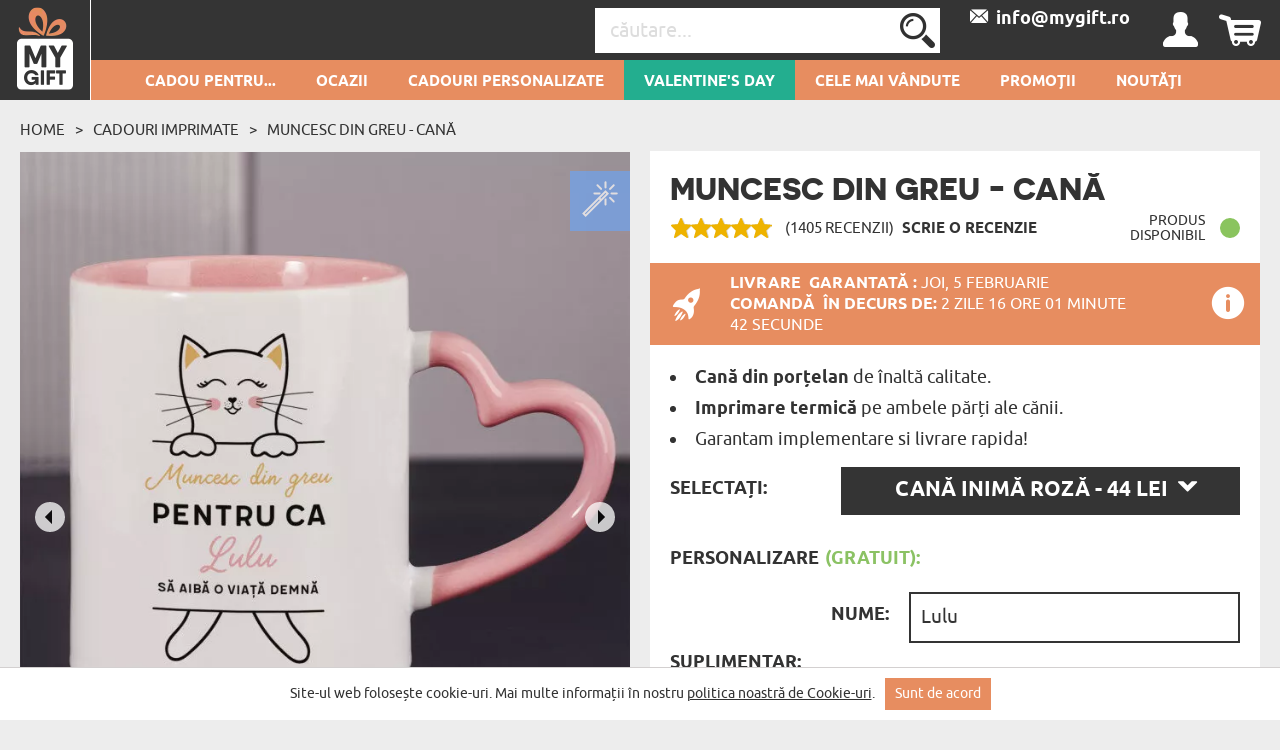

--- FILE ---
content_type: text/html; charset=UTF-8
request_url: https://mygift.ro/Cana/muncesc-din-greu
body_size: 48414
content:
<!DOCTYPE html>
<html lang="pl-PL">
<head>
    <meta http-equiv="Content-Type" content="text/html; charset=utf-8" />    <meta name="viewport" id="viewport" content="width=device-width, initial-scale=1.0" />
    <meta name="keywords" content="" />
    <meta name="description" content="Oferta noastră include căni ceramice de înaltă calitate în 4 dimensiuni: - Cană standard - capacitate: 330ml - Cană Mare - capacitate: 415ml - Cană L..." />
    <meta name="robots" content="index,follow" />
<meta name="googlebot" content="index,follow" />
            <title>muncesc din greu - Cană  - MyGift.ro</title>
        <link href="/favicon_mygift.png" type="image/x-icon" rel="icon"/><link href="/favicon_mygift.png" type="image/x-icon" rel="shortcut icon"/>
<meta property="og:url" content="https://mygift.ro/Cana/muncesc-din-greu" />
<meta property="og:type" content="website" />
<meta property="og:title" content="muncesc din greu - Cană " />
<meta property="og:description" content="Oferta noastră include căni ceramice de înaltă calitate în 4 dimensiuni: - Cană standard - capacitate: 330ml - Cană Mare - capacitate: 415ml - Cană L..." />
    <meta property="og:image" content="https://mygift.ro/img/attachments/products/xbig/ciezko_pracuje_personalizowany_kubek_662614d1-e738-4373-933f-619d0a00d306.9-RO.jpg" />
            <meta property="og:image:width" content="1000" />
        <meta property="og:image:height" content="1000" />
                
<script>(function(w,d,s,l,i){w[l]=w[l]||[];w[l].push({'gtm.start':
            new Date().getTime(),event:'gtm.js'});var f=d.getElementsByTagName(s)[0],
        j=d.createElement(s),dl=l!='dataLayer'?'&l='+l:'';j.async=true;j.src=
        'https://www.googletagmanager.com/gtm.js?id='+i+dl;f.parentNode.insertBefore(j,f);
    })(window,document,'script','dataLayer','GTM-NSKL64ZT');</script>













    <script async src="https://www.googletagmanager.com/gtag/js?id=G-0N0TK5YX94"></script>
    <script>
        window.dataLayer = window.dataLayer || [];
        function gtag(){dataLayer.push(arguments);}

        gtag('consent', 'default', {
            'ad_storage': 'granted',
            'analytics_storage': 'granted',
            'ad_user_data': 'granted',
            'ad_personalization': 'granted'
        });
        gtag('js', new Date());
        gtag('config', 'G-0N0TK5YX94', {"page_title":"Strona produktu","page_path":"/Cana/muncesc-din-greu"});
    </script>
    <script async src="https://www.googletagmanager.com/gtag/js?id=AW-16492792398"></script>
    <script>
        window.dataLayer = window.dataLayer || [];
        function gtag(){dataLayer.push(arguments);}
        gtag('js', new Date());

        gtag('config', 'AW-16492792398', {'allow_enhanced_conversions':true});
    </script>






    <style type="text/css">
    body { visibility: hidden; }
    @media (max-width: 380px) { header .basket { display: block !important; } }
    .promotions .weekly-offer .discount { z-index: 0 !important; }
    .cookie-button:hover { background: #343434 !important; }
    .grecaptcha-badge { visibility: hidden; }
    #CybotCookiebotDialog { text-transform: none; }
    </style>
    <script type="text/javascript">
        var ua = window.navigator.userAgent;
        var msie = ua.indexOf("MSIE ");
        if (msie > 0 || !!navigator.userAgent.match(/Trident.*rv\:11\./)) {
            var ie_version = parseInt(ua.substring(msie + 5, ua.indexOf(".", msie)));
            if(ie_version <= 8) {
                window.location.replace('/pages/ie');
            }
        }
    </script>

            
<!--<script type="application/ld+json">
    {"@context":"http:\/\/schema.org","@type":"BreadcrumbList","itemListElement":[{"@type":"ListItem","position":1,"item":{"@id":"https:\/\/mygift.ro\/","name":"Pagina principal\u0103"}},{"@type":"ListItem","position":2,"item":{"@id":"https:\/\/mygift.ro\/cani","name":"Cadouri imprimate"}},{"@type":"ListItem","position":3,"item":{"@id":"https:\/\/mygift.ro\/Cana\/muncesc-din-greu","name":"muncesc din greu - Can\u0103 "}}]}</script>
<script type="application/ld+json">
{"@context":"http:\/\/schema.org","@type":"Product","name":"muncesc din greu - Can\u0103 ","image":"https:\/\/mygift.ro\/img\/attachments\/products\/xbig\/ciezko_pracuje_personalizowany_kubek_662614d1-e738-4373-933f-619d0a00d306.9-RO.jpg","description":"Oferta noastr\u0103 include c\u0103ni ceramice de \u00eenalt\u0103 calitate \u00een 4 dimensiuni: - Can\u0103 standard - capacitate: 330ml - Can\u0103 Mare - capacitate: 415ml - Can\u0103 L...","sku":"9977","brand":{"@type":"Thing","name":"MyGift"},"review":[],"aggregateRating":{"@type":"AggregateRating","ratingValue":4.990747330960854,"reviewCount":1405},"offers":{"@type":"Offer","priceCurrency":"RON","price":"39.00","availability":"http:\/\/schema.org\/InStock","itemCondition":"http:\/\/schema.org\/NewCondition","priceValidUntil":"2026-03-31","url":"https:\/\/mygift.ro\/Cana\/muncesc-din-greu"}}</script>

<script type="text/javascript">
    var dataLayer = dataLayer || [];
    dataLayer.push({
        'event': 'productDetail',
        'ecommerce': {
            'detail': {
                'products': [{
                    'name': 'muncesc din greu - Cană  Cană inimă roză',
                    'id': '9977-2-78337',
                    'price': '44.00',
                    'brand': 'MGD',
                    'category': 'Cadouri imprimate > Căni',
                    'variant': 'Cană inimă roză',
                    'dimension1': 'Nie',
                    'dimension2': '4.9907473309609',
                    'dimension3': '2026-02-05',
                    'dimension9': 'tekst'
                }]
            }
        }
    });
</script>
-->

<script type="text/javascript">
    if (typeof gtag === 'function') {
        gtag('event', 'view_item', {
            "currency": "RON",
            "value": "44.00",
            "shipping" : "",
            "shipping_tier": "",
            "payment_type": "",
            "coupon": "",
            "transaction_id": "",
            "item_list_id": "",
            "item_list_name": "",
            "items": [
                {
                    "item_id": "9977",
                    "item_name": "muncesc din greu - Cană ",
                    "discount": "",
                    "item_category": "Cadouri imprimate",
                    "item_category2": "Căni",
                    "item_category3": "",
                    "item_category4": "",
                    "item_category5": "",
                    "item_variant": "78337",
                    "price": '44.00',
                    "quantity": 1
                }
            ]
        });
    }

    if (typeof gtag === 'function') {
        document.addEventListener('DOMContentLoaded', function() {
            document.querySelectorAll('.add-to-basket-action').forEach(function(element) {
                element.addEventListener('click', function() {
                    let items = [];

                    const selectElement = document.getElementById('option');
                    const selectedOption = selectElement.options[selectElement.selectedIndex];

                    const product_id = selectedOption.getAttribute('data-id');
                    const product_name = selectedOption.getAttribute('data-name');
                    const product_price = selectedOption.getAttribute('data-price');
                    const product_discount = selectedOption.getAttribute('data-discount');

                    items.push({
                        "item_id": "9977",
                        "item_name": product_name,
                        "discount": product_discount,
                        "item_category": "Cadouri imprimate",
                        "item_category2": "Căni",
                        "item_category3": "",
                        "item_category4": "",
                        "item_category5": "",
                        "item_variant": product_id,
                        "price": product_price,
                        "quantity": "1"
                    });

                    const checkboxes = document.querySelectorAll('.extras');
                    checkboxes.forEach(function(checkbox) {
                        if (checkbox.checked) {
                            const extra_id = checkbox.getAttribute('data-id');
                            const extra_name = checkbox.getAttribute('data-name');
                            const extra_price = checkbox.getAttribute('data-price');
                            const extra_variant = checkbox.getAttribute('data-variant-id');

                            items.push({
                                "item_id": extra_id,
                                "item_name": extra_name,
                                "discount": "0",
                                "item_category": "",
                                "item_category2": "",
                                "item_category3": "",
                                "item_category4": "",
                                "item_category5": "",
                                "item_variant": extra_variant,
                                "price": extra_price,
                                "quantity": "1"
                            });
                        }
                    });

                    const eventName = element.classList.contains('add-to-basket-antigro-action')
                        ? 'antigro_start_personalization'
                        : 'add_to_cart';

                    gtag('event', eventName, {
                        "currency": "RON",
                        "value": product_price,
                        "shipping": "",
                        "shipping_tier": "",
                        "payment_type": "",
                        "coupon": "",
                        "transaction_id": "",
                        "item_list_id": "",
                        "item_list_name": "",
                        "items": items
                    });
                });
            });
        });
    }

    if (typeof gtag === 'function') {
        document.addEventListener('DOMContentLoaded', function() {
            $('#option').on('change', function() {
                const selectedOption = this.options[this.selectedIndex];

                const id = selectedOption.getAttribute('data-id');
                const name = selectedOption.getAttribute('data-name');
                const price = selectedOption.getAttribute('data-price');
                const currency = selectedOption.getAttribute('data-currency');
                const discount = selectedOption.getAttribute('data-discount');

                gtag('event', 'change_option', {
                    "currency": "RON",
                    "value": "" + price + "",
                    "shipping": "",
                    "shipping_tier": "",
                    "payment_type": "",
                    "coupon": "",
                    "transaction_id": "",
                    "item_list_id": "",
                    "item_list_name": "",
                    "items": [
                        {
                            "item_id": "9977",
                            "item_name": "" + name + "",
                            "discount": "" + discount + "",
                            "item_category": "Cadouri imprimate",
                            "item_category2": "Căni",
                            "item_category3": "",
                            "item_category4": "",
                            "item_category5": "",
                            "item_variant": "" + id + "",
                            "price": "" + price + "",
                            "quantity": "1"
                        }
                    ]
                });
            });
        });
    }
</script>


    <link rel="canonical" href="https://mygift.ro/Cana/muncesc-din-greu" />
            
        <style>
        .occasion-name {
            white-space: normal;
            word-wrap: break-word;
            max-width: 180px;
        }
    </style>
</head>

<body class="product">
<noscript><iframe src="https://www.googletagmanager.com/ns.html?id=GTM-NSKL64ZT"
height="0" width="0" style="display:none;visibility:hidden"></iframe></noscript>

<div class="ss-best-toplayer" style="display:none">
    <div class="ss-best-toplayer__bg"></div>
    <div class="ss-best-toplayer__container">
        <div class="ss-best-toplayer__title">
            Înainte de a pleca, vedeți produsele noastre cele mai bine vândute care au câștigat inimile destinatarilor și au fost amintite de mulți ani:        </div>
        <div class="ss-best-toplayer__items"></div>
        <div class="ss-best-toplayer__close"></div>
    </div>
</div>

<header id="header">
    <div class="top container-fluid">
        <div id="logo-header">
                    <a href="https://mygift.ro/"
           title=""
           target="_self">
            <img src="/img/attachments/banners/big/65d5f548-b99c-451d-9259-60fb0a00d306.logo (1).png"
                 title=""
                 alt=""
                 style="height: 100%; width: 100%"
                 class="logo"
            >
        </a>
            </div>
                    <div id="basket-tab" class="float-right basket" data-url="/my_basket/MyBaskets/tab">
                <div class="basket_icon icon-shopping"></div>
            </div>
                <div id="user-tab" class="float-right user" data-url="/my_auth/MyUsers/tab">
            <div class="user_icon icon-user"></div>
        </div>
        <div class="float-right contact" id="contact">
                                        <a class="icon-mailBig" href="mailto:info@mygift.ro"><span>&nbsp;&nbsp;info@mygift.ro</span></a>
                    </div>
        <div class="float-right find">
            <form action="/Categories/search" method="GET" id="quick-search-form">
                <input name="term" type="text" id="searchInput" data-all-text="Vedeți toate rezultatele" placeholder="căutare..." value=""/><!--
                    --><label for="search" id="search-label">
                    <input type="submit" value="Trimite" id="search" class="icon-search">
                </label>
            </form>
        </div>
        <div class="burger-menu icon-burger visible-xs-inline-block float-left"></div>
        <div class="float-left header-info">Cadouri personalizate</div>
    </div>
    <nav id="user-tab-mobile" class="navMobile" data-url="/my_auth/MyUsers/tabMobile"></nav>
    <div class="bottom container-fluid">
        <nav class="container">
    <ul>
        <li class="wide-menu main-nav-container "><a class="main-nav main-nav-175" title="Cadou pentru..." href="">Cadou pentru...</a><ul class="clearfix"><li><div class="row"><div class="col-xs-4"><ul><li class="has-icon"><a href="/cadou-pentru-ea" title="Prezenty Dla Niej"><svg xmlns="http://www.w3.org/2000/svg" viewBox="0 0 324.5 383.7"><style type="text/css">  
	.st0{fill:none;}
</style><path class="st0" d="M148.7 338.6c-0.6 0.2-1.2 0.3-1.9 0.3 -0.6 0-1.3-0.1-1.9-0.3 -18.3-5.9-45.8-23.5-70-55.2L36.5 293C22.1 296.6 12 309.5 12 324.4v40.4c0 3.7 3.1 6.8 6.8 6.8h32.4v-29.5c0-3.3 2.7-6 6-6 3.3 0 6 2.7 6 6v29.5h167.2v-29.5c0-3.3 2.7-6 6-6 3.3 0 6 2.7 6 6v29.5h32.4c3.8 0 6.8-3.1 6.8-6.8v-40.4c0-14.9-10.1-27.8-24.5-31.4l-38.4-9.6C194.5 315.1 166.9 332.6 148.7 338.6z"/><path class="st0" d="M87.8 280.2c14.8 18.1 36.8 38.4 59 46.3 22.3-7.9 44.3-28.2 59-46.3l-7.5-1.9c-11.2-2.8-19.1-12.9-19.1-24.5v-5.6c-10.2 4.8-21.2 7.4-32.4 7.4 -11.4 0-22.4-2.6-32.4-7.4v5.6c0 11.6-7.8 21.6-19.1 24.5L87.8 280.2z"/><path class="st0" d="M196.8 220.6c13.5-14.4 22.6-34.2 25.8-55.9 -15.4-18.5-24.2-39.9-29.1-56.2 -25.5 0.4-90.5 4.5-123.9 35v3.8c0 53.2 34.6 96.4 77.2 96.4C165.1 243.7 182.9 235.5 196.8 220.6z"/><path class="st0" d="M298.2 16.3c-8.9-5.5-18.1-4.7-28.1 2.4 -8.1 5.8-13.5 13.6-13.6 13.7 -1.2 1.7-3.1 2.8-5.2 2.8 -2.1 0-4-1-5.2-2.8l0 0c-0.6-0.8-5.8-8.2-13.6-13.7 -5.6-4-11-6-16.2-6 -4 0-8 1.2-11.9 3.6 -3.1 1.9-5.6 4.2-7.7 6.7 -2.5 3.1-4.2 6.7-5.1 10.8 -0.2 1-0.4 2.1-0.6 3.2 -1.9 15.4 6.5 35 21.9 51.1 14.5 15.1 30 26.3 37.4 31.2 0.3 0.2 0.7 0.5 1 0.7 2.3-1.5 5.7-3.9 9.8-6.9 8-5.9 18.5-14.5 28.6-25C305.1 72 313.5 52.5 311.6 37 310.5 28.1 306 21.1 298.2 16.3z"/><path class="st0" d="M251.3 133.8c-1.2 0-2.3-0.3-3.3-0.9 -0.2-0.1-22.7-13.7-44.2-36 -18-18.7-27.8-42.3-25.4-61.4 0.3-2.1 0.7-4.1 1.2-6 -9.8-2.8-20.8-4.2-32.8-4.2C108.4 25.3 82 39 63.5 68.6c-21.7 34.9-32.3 92-32.3 174.4 0.4 0.8 3.5 6.1 26.9 16.3 10.6 4.6 21 8.3 25 9.7l9.3-2.3c5.9-1.5 10-6.7 10-12.8v-12.6c-26.8-18.7-44.8-53.9-44.8-94v-6.4c0-1.6 0.7-3.2 1.8-4.3 15.7-15.3 39.5-26.5 70.7-33.2 27.8-6 54.5-6.9 67.9-6.9 2.7 0 5.1 1.8 5.8 4.4 4.4 16 13.2 39.1 29.7 58.1 1.1 1.3 1.6 3 1.4 4.7 -3.1 25.2-13.6 48.3-29.3 65.2 -4.5 4.8-9.3 8.9-14.4 12.5v12.6c0 6.1 4.1 11.3 10 12.8l9.3 2.3c3.9-1.4 14.4-5.1 25-9.7 23.3-10.2 26.5-15.5 26.8-16.3 0-43.4-3-79.8-8.9-109.6C252.8 133.7 252.1 133.8 251.3 133.8z"/><path d="M324.1 35.4c-1.6-12.7-8.3-23.1-19.3-29.9C281.3-9.1 260.2 9 251.3 18.8c-8.9-9.8-30-27.9-53.6-13.3 -5.6 3.4-10 7.8-13.3 12.9 -11.4-3.4-23.9-5.1-37.7-5.1 -42.3 0-72.9 16-93.5 49 -23 36.9-34.1 96.1-34.1 181 0 8.3 9.7 16.2 32.4 26.3 3.7 1.7 7.5 3.2 11 4.6l-28.9 7.2C13.8 286.3 0 304 0 324.4v40.4c0 10.4 8.4 18.8 18.8 18.8h256c10.4 0 18.8-8.4 18.8-18.8v-40.4c0-20.4-13.8-38.1-33.6-43.1l-28.9-7.2c3.5-1.4 7.2-2.9 10.9-4.6 22.7-10.1 32.4-17.9 32.4-26.3 0-46.5-3.4-85.2-10.2-116.9 8.7-6.2 22-16.5 34.6-29.5C316.8 78.1 326.5 54.6 324.1 35.4zM257.1 293c14.4 3.6 24.5 16.5 24.5 31.4v40.4c0 3.7-3.1 6.8-6.8 6.8h-32.4v-29.5c0-3.3-2.7-6-6-6 -3.3 0-6 2.7-6 6v29.5H63.2v-29.5c0-3.3-2.7-6-6-6 -3.3 0-6 2.7-6 6v29.5H18.8c-3.8 0-6.8-3.1-6.8-6.8v-40.4c0-14.9 10.1-27.8 24.5-31.4l38.4-9.6c24.2 31.7 51.7 49.2 70 55.2 0.6 0.2 1.2 0.3 1.9 0.3 0.6 0 1.3-0.1 1.9-0.3 18.3-5.9 45.8-23.5 70-55.2L257.1 293zM114.4 253.9v-5.6c10.1 4.8 21 7.4 32.4 7.4 11.2 0 22.2-2.6 32.4-7.4v5.6c0 11.6 7.9 21.6 19.1 24.5l7.5 1.9c-14.8 18.1-36.8 38.4-59 46.3 -22.3-7.9-44.3-28.2-59-46.3l7.5-1.9C106.6 275.5 114.4 265.5 114.4 253.9zM69.6 147.3v-3.8c33.4-30.4 98.4-34.6 123.9-35 4.9 16.3 13.7 37.8 29.1 56.2 -3.2 21.7-12.3 41.4-25.8 55.9 -13.9 14.9-31.7 23.1-50 23.1C104.2 243.7 69.6 200.4 69.6 147.3zM235.6 259.3c-10.6 4.6-21.1 8.4-25 9.7l-9.3-2.3c-5.9-1.5-10-6.7-10-12.8v-12.6c5.1-3.6 9.9-7.7 14.4-12.5 15.8-16.8 26.2-40 29.3-65.2 0.2-1.7-0.3-3.4-1.4-4.7 -16.5-18.9-25.2-42-29.7-58.1 -0.7-2.6-3.1-4.4-5.8-4.4 -13.4 0-40.1 0.9-67.9 6.9 -31.2 6.7-55 17.9-70.7 33.2 -1.2 1.1-1.8 2.7-1.8 4.3v6.4c0 40.1 18 75.3 44.8 94v12.6c0 6.1-4.1 11.3-10 12.8l-9.3 2.3c-3.9-1.4-14.3-5.1-25-9.7 -23.4-10.2-26.5-15.5-26.9-16.3 0-82.4 10.6-139.5 32.3-174.4C82 39 108.4 25.3 146.8 25.3c12.1 0 23 1.4 32.8 4.2 -0.5 1.9-0.9 3.9-1.2 6 -2.4 19.2 7.3 42.7 25.4 61.4 21.5 22.3 44 35.9 44.2 36 1 0.6 2.1 0.9 3.3 0.9 0.8 0 1.5-0.1 2.2-0.4 6 29.8 8.9 66.2 8.9 109.6C262 243.8 258.9 249.1 235.6 259.3zM289.7 88.1c-10.1 10.5-20.6 19.1-28.6 25 -4.1 3-7.5 5.4-9.8 6.9 -0.3-0.2-0.6-0.4-1-0.7 -7.3-4.9-22.9-16.1-37.4-31.2C197.5 72 189.1 52.4 191 37c0.1-1.1 0.3-2.2 0.6-3.2 0.9-4.1 2.7-7.7 5.1-10.8 2-2.6 4.6-4.8 7.7-6.7 3.9-2.4 7.9-3.6 11.9-3.6 5.2 0 10.6 2 16.2 6 7.7 5.5 13 12.9 13.6 13.7l0 0c1.2 1.7 3.1 2.8 5.2 2.8 2.1 0 4.1-1.1 5.2-2.8 0.1-0.1 5.5-7.9 13.6-13.7 10-7.1 19.2-7.9 28.1-2.4 7.8 4.8 12.3 11.8 13.4 20.7C313.5 52.5 305.1 72 289.7 88.1z"/></svg>Cadou Pentru <B>Ea</B></a><ul class="last-level"><li class=""><a href="/sotie" title="Prezenty Dla Żony">Soție</a></li><li class=""><a href="/logodnica" title="Prezenty Dla Narzeczonej">Logodnică</a></li><li class=""><a href="/iubita" title="Prezenty Dla Dziewczyny">Iubită</a></li></ul></li><li class="has-icon"><a href="/cadou-pentru-femeie" title="Prezenty Dla Kobiety"><svg xmlns="http://www.w3.org/2000/svg" viewBox="0 0 324.5 383.7"><path d="M254.9 102.4c-44-44-115.7-44-159.7 0 -21.3 21.3-33.1 49.7-33.1 79.8 0 28.1 10.2 54.7 28.9 75.4l-25.5 25.6 -29.7-29.5c-2.3-2.3-6.1-2.3-8.5 0 -2.3 2.3-2.3 6.1 0 8.5l29.7 29.5 -29.5 29.7c-2.3 2.3-2.3 6.1 0 8.5 1.2 1.2 2.7 1.7 4.2 1.7 1.5 0 3.1-0.6 4.3-1.8l29.5-29.7 29.7 29.5c1.2 1.2 2.7 1.7 4.2 1.7 1.5 0 3.1-0.6 4.3-1.8 2.3-2.3 2.3-6.1 0-8.5L74 291.7l25.4-25.6c21.4 19.3 48.5 29 75.6 29 28.9 0 57.8-11 79.8-33C298.9 218 298.9 146.4 254.9 102.4zM246.4 253.6c-39.3 39.3-103.4 39.3-142.7 0 -19.1-19.1-29.6-44.4-29.6-71.4 0-27 10.5-52.3 29.6-71.4 19.7-19.7 45.5-29.5 71.4-29.5 25.8 0 51.7 9.8 71.4 29.5C285.7 150.2 285.7 214.2 246.4 253.6z"/></svg>Cadou Pentru <B>Femeie</B></a><ul class="last-level"><li class=""><a href="/prietena" title="Prezenty Dla Przyjaciółki">Prietenă</a></li><li class=""><a href="/sora" title="Prezenty Dla Siostry">Soră</a></li></ul></li><li class="has-icon"><a href="/cadou-pentru-parinti" title="Prezenty Dla Rodziców"><svg xmlns="http://www.w3.org/2000/svg" viewBox="0 0 202 184.6"><path d="M199.4 53.6l-0.2 0c-2.1 7.2-7 13.4-10.2 12.9 -3.2-0.5-3-8.5-1.3-17.6 2.5-13.9 0.8-21.3-3.5-22.2 -4.7-0.9-11.9 4-17.7 14.1 0-7.9-2.1-11.8-5.2-12.8 -4.9-1.4-13 4.5-19.1 16.5 1.3-11.9 3.4-13.7 3.4-13.7s-6.4-6.4-12.7-1.6c-4.1 3.1-4.8 10.6-4.3 22.4 -1.8 2.3-3.9 4-6.2 4.6 0.4-1.7 0.7-3.4 0.8-5 1.7-18.8-8.8-24.2-14.9-20.2l-1.4 1.1 -1.4-0.1c-11.7-0.3-21.1 9.7-22.2 23.6 -0.2 2-0.1 3.9 0.1 5.7 -2.2 6.4-6.8 13-10.7 12.3 -4.1-0.9-9.2-15.6-1.7-54.6C73 8.1 74.4 3.9 74.4 3.9s-8.6-8.8-15 0l0 0.1 -0.5 0.7c-8.6 13.8-16.6 35.6-19.8 53.4 -1.6-12.7-1.5-28.9-0.9-48.8l0-0.2c-0.1-3.9-7.3-9.6-15-1.9 -5.8 5.8-8.7 19.8-14.7 51.9 -3.4 19-5.5 22.6-6 22.9 8 3.3 14.4 0.7 18.1-23 2.6-17.3 5.7-28 8.6-35.5 -0.8 25.2 1.2 45.8 7.4 55 1.8 2.7 5 0.2 6.2-1.2 0.1-0.1 0.3-0.3 0.4-0.5 0.1-0.2 0.2-0.2 0.2-0.3 0-0.2 0-0.4 0-0.6 0.8-15.3 5.8-34.9 12.7-50.5C54.6 61.3 57.3 76.3 66.3 79c8.7 2.5 15-4.1 18.4-11.8 2.8 6.9 8.7 10.9 15.5 11.2 9.6 0.3 16.9-8.1 20.5-17.4 3.2-0.3 5.9-1.6 8.1-3.6 0.2 3.9 0.5 8.1 0.7 12.6 0.2 3.3 0.7 4.7 0.7 4.7 7.2 2.3 10-0.6 11.3-19 5.2-14.7 8.8-18.7 10.6-18.3 2 0.3 2.4 5.4 0.6 17.2 -1.8 11.8-3 19.1-3 19.1 5 1.6 10.5 0.6 12.3-6 1.7-6.5 2.8-12 3.6-16.8 4.4-11.8 7.7-15.1 9.5-14.8 2 0.3 2.9 3.8 0.5 15.6 -2.8 13.4 1.8 21.6 8.6 22.1 6.6 0.5 14.4-6.7 17.6-16.4C202.7 54.1 201.1 52.9 199.4 53.6zM103.8 69.5c-6 0-9.1-6.6-8-17 1-10.1 4.6-17.3 8.7-17.4 -3.9 8.2 0 22.8 10.6 25.5C112.5 66.1 108 69.7 103.8 69.5zM117.8 51.5c-0.2 1.6-0.5 3.1-0.8 4.5 -7.5-2.4-7.6-11.8-4.8-14.2C114.5 39.6 118.7 43.1 117.8 51.5z"/><path d="M42.6 101.1C25.4 102 6 111.2 0.9 127.8c-3.8 12.5 4.5 23.1 15.1 22.6 11-0.4 7.6-13.1 7.6-13.1 -6 2.9-17.1-0.1-14.6-10.5 2.5-11.1 16.6-17.8 30-18.5 18.9-1 28.4 11 25.3 34.9 -2.8 21.7-15.8 36.4-30.7 36.9 -8.4 0.3-20.1-4.2-19.1-12.9 0.5-6 6.9-7 12.1-4.8l-0.2 6.9c-0.2 3.3-0.9 4.9-0.9 4.9 11.4 6.1 15.4-3.7 14.7-16.7 -2-36 4.3-39.9 4.3-39.9 -0.2-3.9-8.9-8.9-14.6-0.8 -4.5 6.6-2.7 13.8-3.1 37.9 -8.5-1.1-19.3 3.5-20.5 11.9 -1.4 10.6 11.1 18.1 26 17.9 23-0.4 43.3-17.4 46.8-44.5C82.6 112 63.9 99.9 42.6 101.1z"/><path d="M172.6 155.5l-0.2 0c-2.1 7.2-5.9 13.4-9 12.8 -3.1-0.4-3.2-8.6-2.6-17.5 2.4-33.4 10.3-44.3 10.3-44.3s-9.4-9.9-15.1-0.7c-2.9 4.6-4.7 14.7-5.6 25.5 -0.6-0.3-1.2-0.5-1.7-0.6 -11.1-2.6-20.7 6.8-22.5 21.2 -0.3 2.6-0.4 5-0.2 7.3 -2.1 6.6-5.6 12.1-8.6 11.6 -3-0.4-3.6-8.6-2.5-17.5 1.5-11.5 4.9-19.5 4.9-19.5 -4.2-3.9-9.7-3.9-13 1.8 -1.1-1.2-2.6-2-4.2-2.4 -11-2.6-20.7 6.8-22.5 21.2 -1.7 13.7 3.6 24 11.8 23 7-0.9 10.2-8.1 12-14 0.7 7.4 2.9 12.4 7.9 13.4 6.6 1.3 12.1-3.6 15.6-10.9 1.9 6 5.8 9.6 10.8 9 6.9-0.9 10.2-8.1 11.9-14 0.8 7.4 3 12.4 8 13.4 7.7 1.5 14.1-5.6 17.2-15.2C176 156 174.3 154.8 172.6 155.5zM104.1 144.7c-0.4 3.5-0.7 6.8-0.7 9.8 -2.6 11.5-6.3 16.2-9 15.7 -3.2-0.7-3.3-10.3-1.8-17.8 1.4-6.8 4.5-14.3 9.3-14.2 1.3 0 2.3 0.4 3.2 1.1C104.6 140.8 104.3 142.6 104.1 144.7zM149.4 152.7c-2.6 11-6.4 15.5-9 15 -3.2-0.7-3.2-10.3-1.7-17.8 1.4-6.8 4.5-14.3 9.3-14.2 0.7 0.1 1.3 0.1 1.9 0.3C149.5 141.8 149.3 147.5 149.4 152.7z"/><path d="M102.3 111.7c-0.6 3.5 0.2 6.8 2.2 9.1 2 2.4 5.1 3.6 8.9 3.6 8.8 0 13.7-6.9 14.5-13.4 0.9 0 1.7-0.1 2.5-0.3 2.1-0.4 3.9-2.2 4.2-4.1 0.3-1.7-0.5-3.2-2.3-4.4l0 0h-0.2l-0.1 0.1c-0.2 0.3-0.8 0.8-1.5 1.3 -4 2.7-9.8 3.5-14.1 2l-0.1 0 -0.1 0.1c0 0-0.7 1.5 0.9 2.5 2.1 1.3 5 2.2 7.8 2.6 -0.3 3.3-1.7 10.5-8.6 10.5 -2.2 0-4.1-0.8-5.3-2.2 -1.5-1.7-2.2-4.4-1.8-7.4 0.5-3.5 2.3-6.7 4.8-8.5 1.1 0.5 2.2 0.7 3.2 0.8 2.5 0.1 4-1 4.2-2.1 0.2-0.8-0.4-1.5-1.4-1.9 -1.5-0.5-3-0.6-4.6-0.5 -1.1-1.5-1.3-4.2-0.6-7.4 0.5-2.4 2.2-5.5 4.7-6.8 1.4-0.8 2.9-0.8 4.5-0.2 1 0.4 1.6 1.5 1.5 2.9 -0.1 2.7-2.3 6.3-5.7 7.3l-0.2 0 0.1 0.2c0.1 0.1 1.4 2.9 3.7 3.3 1.1 0.2 2.2-0.1 3.4-1.1 2.5-2.1 3.8-5.8 3.1-9.1 -0.5-2.6-2.2-4.6-4.5-5.4 -3.3-1.1-7.3-0.6-10.7 1.3 -3.3 1.9-5.6 4.8-6.3 8.1 -0.6 3 0.1 5.9 2.2 8.2C106.1 102.8 102.9 107 102.3 111.7z"/></svg>Cadou Pentru <B>Părinți</B></a><ul class="last-level"><li class=""><a href="/mama" title="Prezenty Dla Mamy">Mama</a></li><li class=""><a href="/tata" title="Prezenty Dla Taty">Tata</a></li></ul></li><li class="has-icon"><a href="/cadou-pentru-bunici" title="Prezenty Dla Dziadków"><svg xmlns="http://www.w3.org/2000/svg" viewBox="0 0 250.1 161.3"><style type="text/css">  
	.st0{fill:none;}
</style><path class="st0" d="M126.6 118.4l-3.3 10.4c1.4-2.2 3.2-4.4 5.2-6.4"/><path class="st0" d="M106.2 103c-4.6 1.8-9.7 2.7-15.1 2.7 -5.1 0-9.9-0.8-14.2-2.4v9.2l7.4 13.9h14.6l7.4-13.9V103z"/><polygon class="st0" points="106 128.2 114.9 131.6 119.6 117 111.9 117 "/><polygon class="st0" points="87.8 141.4 95.2 141.4 100.5 133.7 82.6 133.7 "/><path class="st0" d="M100.1 58.1c0 4.2 3.4 7.6 7.6 7.6h8.3c4.2 0 7.6-3.4 7.6-7.6v-6h-23.6V58.1z"/><path class="st0" d="M85.6 45c1.9 0 3.4 1.4 3.5 3.3h4c0.1-1.8 1.6-3.3 3.5-3.3h19.9c-0.9-16.5-7.8-33-25.4-33 -17.5 0-24.5 16.4-25.4 33H85.6z"/><path class="st0" d="M127.3 45c2 0 3.5 1.6 3.5 3.5v5.8c1.6-3.7 2.3-10.6-1.6-23.3 -2.9-9.3-8.8-15.1-15.9-16.1 6 7 9.7 17.3 10.2 30H127.3z"/><path class="st0" d="M134.1 117.7c0.4-0.2 0.7-0.5 1.1-0.7h-1.4"/><path class="st0" d="M89.1 55.3v2.7c0 2.8-0.8 5.4-2.1 7.6V67c0 2.3 1.8 4.1 4.1 4.1 2.3 0 4.1-1.8 4.1-4.1v-1.3c-1.3-2.2-2.1-4.8-2.1-7.6v-2.7H89.1z"/><path class="st0" d="M169.4 37.6c0-1.6 1.3-2.9 2.9-3 1.6 0 3 1.2 3 2.9 0 0.6 1.2 14 27.6 14.9v-5.8c0 0 0-0.1 0-0.1 0-11.4-9.7-20.3-22.2-20.3 -12.4 0-22.2 8.9-22.2 20.3 0 0 0 0.1 0 0.1V51C163 48.7 169.4 44.3 169.4 37.6z"/><path class="st0" d="M180.8 20.3c4.4 0 8.6 0.9 12.3 2.6 0.4-1.3 0.7-2.6 0.7-4 0-7.1-5.8-13-13-13 -7.1 0-13 5.8-13 13 0 1.4 0.2 2.7 0.7 4C172.2 21.2 176.3 20.3 180.8 20.3z"/><path class="st0" d="M180.8 94.9c12.2 0 22.2-12.8 22.2-28.4v-8c-17.9-0.6-26.3-6.6-30.2-12C169 52.5 162 56 158.6 57.5v8.9C158.6 82.1 168.6 94.9 180.8 94.9z"/><path class="st0" d="M197.2 114.2l-5-1.2c-1.3-0.3-2.3-1.5-2.3-2.9V98.9c-2.9 1.2-5.9 1.9-9.1 1.9 -3.2 0-6.3-0.7-9.1-1.9v11.2c0 1.4-0.9 2.6-2.3 2.9l-5 1.2 16.4 26.6L197.2 114.2z"/><path class="st0" d="M14.5 138c0 0-2.5 7.6-6.3 19.2h16.1l-6.1-28.5C15.3 133.3 14.6 137.6 14.5 138z"/><polygon class="st0" points="107.3 136.3 100.8 145.7 102.9 157.2 106.7 157.2 112.8 138.4 "/><polygon class="st0" points="88.9 148.5 87.4 157.2 95.7 157.2 94.1 148.5 "/><path class="st0" d="M127 135.8C127 135.8 127 135.8 127 135.8l-0.6-0.7c-1.3 2.5-2.2 4.7-2.8 6.3 -0.5 1.5-0.8 2.5-0.8 2.6 0 0-0.6 0.7-1.6 2.4 -1.2 2-2.9 5.4-5 10.9h19.9c0.1-2.9 0.9-3.8 3-8.9L127 135.8z"/><path class="st0" d="M68.9 15c-7.1 1-13 6.7-15.9 16 -4 13.1-3 19.9-1.6 23.3v-5.8c0-2 1.6-3.5 3.5-3.5h3.7C59.2 32.3 62.8 21.9 68.9 15z"/><path class="st0" d="M216.6 145.9l14.6-15.2 0.7-0.7c-3.8-5-9.6-9.9-18.1-11.9l-10.5-2.5 -20 32.3 0 0c-0.2 0.4-0.5 0.7-1 1 -0.5 0.3-1 0.4-1.6 0.4 -1 0-2-0.5-2.5-1.4l-1.1-1.7 -18.9-30.6 -9.4 2.3 -1.2 0.3c-4.4 1-8 2.8-11.1 5 -2.1 1.5-3.9 3.2-5.5 5 -0.5 0.6-1.1 1.3-1.5 1.9l4.8 5 0 0.1 10.1 10.5c0.8 0.9 1.1 2.2 0.6 3.3 -2.3 5-3.2 5.7-3.3 8.3h77.2c-0.1-2.3-1.1-3.2-3.3-8C215.5 148.1 215.7 146.8 216.6 145.9z"/><polygon class="st0" points="75.8 136.3 70.3 138.4 76.4 157.2 80.2 157.2 82.2 145.7 "/><path class="st0" d="M235.2 135.1l-0.9 1 -12.1 12.5c2 4.9 2.9 6 3 8.6h18l-4.4-13.2C238.7 143.7 237.8 139.8 235.2 135.1z"/><path class="st0" d="M123.3 70.9c-2.1 1.2-4.6 1.9-7.2 1.9h-8.3c-2.3 0-4.4-0.5-6.4-1.5 -1.7 4-5.7 6.8-10.3 6.8 -4.6 0-8.6-2.8-10.3-6.8 -1.9 0.9-4.1 1.5-6.4 1.5h-8.3c-2.6 0-5.1-0.7-7.2-1.9 2.3 16.6 14.9 27.8 32.2 27.8C108.5 98.7 121.1 87.5 123.3 70.9z"/><polygon class="st0" points="77.1 128.2 71.2 117 63.5 117 68.1 131.6 "/><polyline class="st0" points="54.3 157.2 68.9 157.2 56.5 118.4 "/><path class="st0" d="M66.1 65.7h8.3c4.2 0 7.6-3.4 7.6-7.6v-6H58.4v6C58.4 62.3 61.9 65.7 66.1 65.7z"/><path class="st0" d="M49.3 117h-7c-8.3 0-14.1 2.3-18.2 5.4l7.5 34.8h14.2"/><path d="M249.5 157.8l-4.9-15.1c-0.2-1-5.9-24.8-29.4-30.3l-19.3-4.6V95.4c7.8-6.1 13.1-16.8 13.1-29V46.6c0 0 0-0.1 0-0.1 0-8.4-4.1-15.8-10.6-20.5 0.9-2.2 1.4-4.6 1.4-7 0-10.4-8.5-18.9-18.9-18.9 -10.4 0-18.9 8.5-18.9 18.9 0 2.4 0.5 4.8 1.4 7 -6.4 4.7-10.5 12.1-10.6 20.5 0 0.1 0 0.1 0 0.2v19.9c0 12.2 5.2 22.9 13.1 29v12.3l-14.3 3.4c-3.1-0.8-6.7-1.3-10.6-1.3h-27.5V99.5c10.8-7 17.5-19.2 17.5-34v-0.9c1.7-0.9 3.7-2.5 5.4-5.2 4-6.6 4-16.9-0.2-30.4 -4.8-15.4-17.2-23.6-30.7-20.5 -4.2-2.3-8.9-3.5-14.2-3.5 -5.3 0-10 1.2-14.2 3.5C63.4 5.3 51 13.5 46.2 28.9 42 42.4 41.9 52.6 46 59.3c1.7 2.8 3.7 4.3 5.4 5.2v0.9c0 15.2 7.1 27.7 18.4 34.6v9.9H42.3c-28.4 0-34 23.4-34.7 26.7l-7 21.3c-0.3 0.4-0.6 0.9-0.6 1.4 0 1.1 0.9 2.1 2.1 2.1h246c1.1 0 2.1-0.9 2.1-2.1C250.1 158.7 249.9 158.2 249.5 157.8zM180.8 5.9c7.2 0 13 5.8 13 13 0 1.4-0.2 2.7-0.7 4 -3.7-1.6-7.9-2.6-12.3-2.6s-8.6 0.9-12.3 2.6c-0.4-1.3-0.7-2.6-0.7-4C167.8 11.7 173.6 5.9 180.8 5.9zM158.6 46.7c0 0 0-0.1 0-0.1 0-11.4 9.7-20.3 22.2-20.3 12.4 0 22.2 8.9 22.2 20.3 0 0 0 0.1 0 0.1v5.8c-26.4-0.9-27.6-14.4-27.6-14.9 -0.1-1.6-1.4-2.9-3-2.9 -1.6 0-2.9 1.3-2.9 3 0 6.6-6.5 11.1-10.8 13.3V46.7zM158.6 66.4v-8.9c3.4-1.5 10.4-5 14.2-11.1 3.9 5.4 12.3 11.3 30.2 12v8c0 15.7-10 28.4-22.2 28.4C168.6 94.9 158.6 82.1 158.6 66.4zM169.4 113c1.3-0.3 2.3-1.5 2.3-2.9V98.9c2.9 1.2 5.9 1.9 9.1 1.9 3.2 0 6.3-0.7 9.1-1.9v11.2c0 1.4 0.9 2.6 2.3 2.9l5 1.2 -16.4 26.6 -16.4-26.6L169.4 113zM134.1 117.7c-2.3 1.3-5.6 4.6-5.6 4.6 -2.1 2.1-3.8 4.3-5.2 6.4l3.3-10.4 0.5-1.4h6.7M119.6 117l-4.7 14.6 -8.9-3.4 5.9-11.2H119.6zM98.9 126.5H84.2l-7.4-13.9v-9.2c4.4 1.5 9.1 2.4 14.2 2.4 5.5 0 10.5-1 15.1-2.7v9.5L98.9 126.5zM100.5 133.7l-5.3 7.7h-7.4l-5.3-7.7H100.5zM123.7 58.1c0 4.2-3.4 7.6-7.6 7.6h-8.3c-4.2 0-7.6-3.4-7.6-7.6v-6h23.6V58.1zM129.2 31c3.9 12.7 3.2 19.6 1.6 23.3v-5.8c0-2-1.6-3.5-3.5-3.5h-3.7c-0.6-12.7-4.2-23-10.2-30C120.4 16 126.3 21.7 129.2 31zM91.1 12c17.5 0 24.5 16.4 25.4 33H96.6c-1.9 0-3.4 1.4-3.5 3.3h-4C89 46.4 87.4 45 85.6 45H65.7C66.6 28.4 73.6 12 91.1 12zM95.2 65.7V67c0 2.3-1.8 4.1-4.1 4.1 -2.3 0-4.1-1.8-4.1-4.1v-1.3c1.3-2.2 2.1-4.8 2.1-7.6v-2.7H93v2.7C93 60.8 93.8 63.4 95.2 65.7zM51.4 48.5v5.8C49.9 50.9 48.9 44.1 53 31c2.9-9.3 8.8-15.1 15.9-16 -6 7-9.7 17.3-10.2 30h-3.7C52.9 45 51.4 46.5 51.4 48.5zM58.4 52H82v6c0 4.2-3.4 7.6-7.6 7.6h-8.3c-4.2 0-7.6-3.4-7.6-7.6V52zM58.8 70.9c2.1 1.2 4.6 1.9 7.2 1.9h8.3c2.3 0 4.4-0.5 6.4-1.5 1.7 4 5.7 6.8 10.3 6.8 4.6 0 8.6-2.8 10.3-6.8 1.9 0.9 4.1 1.5 6.4 1.5h8.3c2.6 0 5.1-0.7 7.2-1.9 -2.3 16.6-14.9 27.8-32.2 27.8C73.7 98.7 61.1 87.5 58.8 70.9zM71.2 117l5.9 11.2 -8.9 3.4L63.5 117H71.2zM8.2 157.2c3.8-11.6 6.3-19.2 6.3-19.2 0.1-0.4 0.7-4.6 3.7-9.2l6.1 28.5H8.2zM45.7 157.2H31.5l-7.5-34.8c4.1-3.1 9.9-5.4 18.2-5.4h7c0 0 6.5-0.6 7.2 1.4l12.4 38.8H54.3 45.7zM76.4 157.2l-6-18.9 5.4-2.1 6.5 9.5 -2.1 11.5H76.4zM87.4 157.2l1.6-8.8h5.2l1.6 8.8H87.4zM102.9 157.2l-2.1-11.5 6.5-9.5 5.4 2.1 -6 18.9H102.9zM116.2 157.2c2.1-5.5 3.9-8.9 5-10.9 1-1.7 1.6-2.3 1.6-2.4 0 0 0.2-1 0.8-2.6 0.6-1.6 1.5-3.8 2.8-6.3l0.6 0.6c0 0 0 0 0 0l12.1 12.5c-2.1 5.1-2.9 6-3 8.9H116.2zM142 157.2c0.1-2.5 1-3.3 3.3-8.3 0.5-1.1 0.3-2.4-0.6-3.3l-10.1-10.5 0-0.1 -4.8-5c0.5-0.6 1-1.3 1.5-1.9 1.5-1.8 3.4-3.5 5.5-5 3-2.2 6.7-4 11.1-5l1.2-0.3 9.4-2.3 18.9 30.6 1.1 1.7c0.6 0.9 1.5 1.4 2.5 1.4 0.5 0 1.1-0.1 1.6-0.4 0.4-0.3 0.7-0.6 1-1l0 0 20-32.3 10.5 2.5c8.5 2 14.3 6.9 18.1 11.9l-0.7 0.7 -14.6 15.2c-0.8 0.9-1.1 2.2-0.6 3.3 2.2 4.8 3.1 5.7 3.3 8H142zM225.2 157.2c-0.1-2.6-1-3.7-3-8.6l12.1-12.5 0.9-1c2.6 4.7 3.5 8.6 3.6 8.9l4.4 13.2H225.2z"/></svg>Cadou Pentru <B>Bunici</B></a><ul class="last-level"><li class=""><a href="/bunica" title="Prezenty Dla Babci">Bunica</a></li><li class=""><a href="/bunicul" title="Prezent dla dziadka ">Bunicul</a></li></ul></li><li class="has-icon"><a href="/cadou-pentru-socrii" title="Cadou Pentru Socrii"><svg xmlns="http://www.w3.org/2000/svg" viewBox="0 0 252.4 185.9"><style type="text/css">  
	.st0{fill:none;}
</style><path class="st0" d="M202 68.1c-5.1-1.4-16.5-5.2-22-13.8 -5.5 8.6-16.9 12.4-22 13.8v6.1c0 17.3 9.9 31.4 22 31.4 12.1 0 22-14.1 22-31.4V68.1z"/><path class="st0" d="M113.1 157.7c0.2-0.8 3.3-13.9 14.2-23.4 1-0.9 5.2-3.8 5.2-3.8 3.3-2 7-3.6 11.4-4.6l1.8-0.4 1.4-4.2c-4-3.5-9.4-6.7-17-8.7 -0.2-0.1-11.4-5.4-11.4-5.4l1.1 21.5c0.1 1.1-0.4 2.1-1.3 2.7 -0.5 0.4-1.2 0.6-1.8 0.6 -0.4 0-0.8-0.1-1.2-0.2l-15.4-6.2 -5.9 11.5 3.2 44.8h10.4l0.2-1.4L113.1 157.7z"/><path class="st0" d="M149 135c-0.5-1.2-0.9-2.4-1.1-3.7 0 0-1.8 0.3-4.6 1.2 -3.1 1-7.4 2.9-11.4 6.2 0 0-0.1 0-0.1 0 -9.7 8.1-12.5 19.7-12.6 20.4l-5.1 22.8h62.8v-31.7C162.9 149.5 152.6 143.7 149 135z"/><path class="st0" d="M228.1 138.7C228.1 138.7 228 138.7 228.1 138.7c-4.1-3.3-8.4-5.2-11.5-6.2l0 0c-0.6-0.2-1.3-0.4-2-0.5l-2.5-0.6c-2.1 10.8-13.1 18-29.1 18.9v31.7h62.7l-5.1-22.8C240.6 158.4 237.8 146.8 228.1 138.7z"/><path class="st0" d="M164.2 105.4c-7.5-6.8-12.4-18.2-12.4-31.2v-8.6h0c0-1.5 1-2.8 2.5-3.1 0.3-0.1 22.6-4.6 22.6-18.9 0-1.7 1.4-3.1 3.1-3.1 1.7 0 3.1 1.4 3.1 3.1 0 14.4 22.4 18.8 22.6 18.9 1.5 0.3 2.5 1.6 2.5 3.1v8.6c0 13-4.9 24.4-12.4 31.2v2.2c10.5-0.5 17.9-3.9 22-10.1 9.6-14.2 0-38.8-0.1-39 -0.1-0.4-0.2-0.8-0.2-1.2 0-9.6-2.9-17.2-8.6-22.6 -10.9-10.5-28.6-9.9-28.8-9.9 0 0-0.1 0-0.1 0 0 0-0.1 0-0.1 0 -0.2 0-18-0.6-28.8 9.9 -5.7 5.5-8.5 13.1-8.5 22.6 0 0.4-0.1 0.8-0.2 1.2 -0.1 0.2-9.7 24.9-0.1 39 4.2 6.1 11.6 9.5 22 10.1V105.4z"/><polygon class="st0" points="81.7 139.5 78.7 181.9 91.2 181.9 88.2 139.5 "/><path class="st0" d="M34.5 174.1L18 126.6c-4.6 6.5-5.3 12.6-5.4 13 0 0.1 0 0.2 0 0.3l-4.1 12.3 0.3-4.1c-2.1 8.6-4.1 20-4.7 33.8h27.1l2.4-2.9L34.5 174.1z"/><path class="st0" d="M69.8 125.8l-15.5 7.1c-0.4 0.2-0.9 0.3-1.3 0.3 -0.6 0-1.2-0.2-1.7-0.5 -0.9-0.6-1.4-1.6-1.4-2.7l1.2-22.7c0 0-11.2 5.3-11.4 5.4 -7.6 2-13.1 5.2-17 8.7l18 51.6c0 0.1 0.2 0.9 0.2 1v8h31.6l3.2-44.8L69.8 125.8z"/><path class="st0" d="M63.4 101.3l-6 2.9 -1.1 21L72 118C72 118 63.5 101.4 63.4 101.3z"/><path class="st0" d="M84.9 91.6c11.9 0 20.8-4.2 25.3-24 0.3-1.2 0.9-10.3 0.9-10.3v-3.9c0 0-2.1 0.8-3.8-6.2 0.6-8.7-0.3-17.4-1.4-19 -0.1-0.1-0.2-0.1-0.2-0.2 -0.4 0.1-1.4 0.6-2.2 1 -3.2 1.7-8.6 4.7-18.7 4.7h0c-10 0-15.4-2.9-18.7-4.7 -0.8-0.4-1.7-0.9-2.2-1 -0.1 0-0.2 0.1-0.3 0.3 -1 1.5-2 10.2-1.3 18.9 0 0-1 4.4-3.7 6.2v3.9c0 0 0.2 7.5 0.9 10.3C64.1 87.4 73.1 91.6 84.9 91.6z"/><path class="st0" d="M59.4 23.9c3.6-3.6 7.1-1.8 9.8-0.3 3.1 1.7 7.3 3.9 15.7 3.9 8.5 0 12.7-2.3 15.7-3.9 2.8-1.5 6.2-3.3 9.8 0.3 3.4 3.4 3.6 15.6 3.1 23.3h0.6c1.7 0 3.1 1.4 3.1 3.1v5.9c2.1-4.4 3.7-13.1 1-29.9C116.7 16 115.2 6.2 84.9 6.2c-30.2 0-31.8 9.8-33.5 20.1 -2.7 16.8-1.1 25.5 1 29.9v-5.9c0-1.7 1.4-3.1 3.1-3.1h0.6C55.8 39.5 56 27.3 59.4 23.9z"/><path class="st0" d="M153.9 129.9L153.9 129.9c1.6 8.6 11.6 14.2 26.1 14.2 14.4 0 24.5-5.6 26.1-14.2l-14.2-3.4c-1.4-0.3-2.4-1.6-2.4-3v-13.9c-3 1.4-6.2 2.2-9.6 2.2 -3.4 0-6.6-0.8-9.6-2.2v13.9c0 1.4-1 2.7-2.4 3l-11.4 2.7L153.9 129.9z"/><path class="st0" d="M98 117.9l15.4 6.2 -1.1-20 -5.9-2.8C106.4 101.4 98 117.9 98 117.9z"/><polygon class="st0" points="76.9 122.6 75.5 123.3 80.7 133.3 89.2 133.3 94.4 123.2 93 122.6 "/><path class="st0" d="M91.7 116.4l8.7-17v-5c-4.3 2.3-9.4 3.4-15.5 3.4h0c-6.1 0-11.2-1.1-15.5-3.4v5l8.7 17H91.7z"/><path d="M14.3 126.2c1 0.5 1.4 1.7 0.9 2.7 -0.1 0.1-3.3 6.9-6.4 19.2l-0.3 4.1 4.1-12.3c0-0.1 0-0.2 0-0.3 0-0.5 0.7-6.6 5.4-13l16.6 47.5 -1 4.9 -2.4 2.9h9.7v-8c0-0.1-0.2-1-0.2-1l-18-51.6c3.9-3.5 9.4-6.7 17-8.7 0.2-0.1 11.4-5.4 11.4-5.4l-1.2 22.7c-0.1 1.1 0.5 2.1 1.4 2.7 0.5 0.4 1.1 0.5 1.7 0.5 0.4 0 0.9-0.1 1.3-0.3l15.5-7.1 5.7 11.2 -3.2 44.8h6.2l3-42.4h6.6l3 42.4h6.2l-3.2-44.8 5.9-11.5 15.4 6.2c0.4 0.2 0.8 0.2 1.2 0.2 0.6 0 1.3-0.2 1.8-0.6 0.9-0.6 1.4-1.6 1.3-2.7l-1.1-21.5c0 0 11.2 5.4 11.4 5.4 7.6 2 13 5.1 17 8.7l-1.4 4.2 -1.8 0.4c-4.4 1-8.1 2.7-11.4 4.6 0 0-4.1 2.8-5.2 3.8 -11 9.5-14.1 22.6-14.2 23.4l-5.1 22.8 -0.2 1.4h6.3l5.1-22.8c0.2-0.7 3-12.3 12.6-20.4 0 0 0.1 0 0.1 0 4-3.3 8.3-5.1 11.4-6.2 2.7-0.9 4.6-1.2 4.6-1.2 0.3 1.3 0.6 2.5 1.1 3.7 3.7 8.7 13.9 14.5 27.9 15.2v31.7h6.2v-31.7c15.9-0.8 26.9-8.1 29.1-18.9l2.5 0.6c0.7 0.2 1.3 0.3 2 0.5l0 0c3.1 1 7.4 2.9 11.4 6.2 0 0 0.1 0 0.1 0 9.7 8.1 12.5 19.7 12.6 20.4l5.1 22.8h3.7c1.1 0 2 0.9 2 2 0 0 0 0 0 0h0.9l-0.6-3.4 -5.1-22.8c-0.2-0.8-3.3-13.9-14.2-23.4v-0.1c-4.2-3.6-9.6-6.7-16.5-8.4l-20.3-4.9v-7.2c12.7-0.6 21.8-4.9 27.2-12.8 10.7-15.7 2.3-40.1 0.7-44.2 -0.1-11-3.6-20-10.5-26.5 -12.4-11.9-31.4-11.7-33.2-11.6 -1.9 0-20.8-0.3-33.2 11.6 -6.8 6.6-10.3 15.5-10.5 26.5 -1.5 4.1-10 28.5 0.7 44.2 5.4 7.9 14.5 12.2 27.2 12.8v7.2l-7.5 1.8c-1-1.4-2.2-2.8-3.5-4.2 -0.2-0.2-0.4-0.4-0.6-0.6 -4.6-4.6-11.2-8.9-20.6-11.4l-25.3-12.2v-4.8c4.9-5.2 8.2-13 10.3-23.8 4.2-2.3 12.3-10.7 7.5-40.5C122.4 12 117.8 0 85.1 0h-0.3C52.1 0 47.5 12 45.3 25.3c-4.8 29.8 3.3 38.2 7.5 40.5 2.1 10.8 5.4 18.6 10.3 23.8v4.8l-25.3 12.2c-15.6 4.1-23.5 12.9-27.5 20.3l-0.3 3.4c0.8-2 1.4-3.1 1.4-3.3C12.1 126.1 13.3 125.7 14.3 126.2zM180 105.6c-12.1 0-22-14.1-22-31.4v-6.1c5.1-1.4 16.5-5.2 22-13.8 5.5 8.6 16.9 12.4 22 13.8v6.1C202 91.5 192.1 105.6 180 105.6zM142.2 97.5c-9.6-14.1 0-38.8 0.1-39 0.1-0.4 0.2-0.8 0.2-1.2 0-9.5 2.9-17.1 8.5-22.6 10.9-10.5 28.6-9.9 28.8-9.9 0 0 0.1 0 0.1 0 0 0 0.1 0 0.1 0 0.2 0 17.9-0.6 28.8 9.9 5.7 5.5 8.6 13.1 8.6 22.6 0 0.4 0.1 0.8 0.2 1.2 0.1 0.2 9.7 24.8 0.1 39 -4.2 6.1-11.6 9.5-22 10.1v-2.2c7.5-6.8 12.4-18.2 12.4-31.2v-8.6c0-1.5-1-2.8-2.5-3.1 -0.2 0-22.6-4.5-22.6-18.9 0-1.7-1.4-3.1-3.1-3.1 -1.7 0-3.1 1.4-3.1 3.1 0 14.3-22.3 18.8-22.6 18.9 -1.5 0.3-2.5 1.6-2.5 3.1h0v8.6c0 13 4.9 24.4 12.4 31.2v2.2C153.7 107 146.3 103.6 142.2 97.5zM168 126.5c1.4-0.3 2.4-1.6 2.4-3v-13.9c3 1.4 6.2 2.2 9.6 2.2 3.4 0 6.6-0.8 9.6-2.2v13.9c0 1.4 1 2.7 2.4 3l14.2 3.4c-1.6 8.6-11.7 14.2-26.1 14.2 -14.5 0-24.5-5.6-26.1-14.2l0 0 2.7-0.6L168 126.5zM89.2 133.3h-8.6l-5.1-10 1.4-0.6H93l1.4 0.6L89.2 133.3zM69.4 99.4v-5c4.3 2.3 9.4 3.4 15.5 3.4h0c6.1 0 11.2-1.1 15.5-3.4v5l-8.7 17H78.1L69.4 99.4zM112.3 104.1l1.1 20L98 117.9c0 0 8.5-16.5 8.5-16.7L112.3 104.1zM55.6 47.2c-1.7 0-3.1 1.4-3.1 3.1v5.9c-2.1-4.4-3.7-13.1-1-29.9C53.1 16 54.7 6.2 84.9 6.2c30.2 0 31.8 9.8 33.5 20.1 2.7 16.8 1 25.5-1 29.9v-5.9c0-1.7-1.4-3.1-3.1-3.1h-0.6c0.5-7.7 0.2-19.9-3.1-23.3 -3.6-3.6-7.1-1.8-9.8-0.3 -3.1 1.7-7.3 3.9-15.7 3.9 -8.5 0-12.7-2.3-15.7-3.9 -2.7-1.5-6.2-3.3-9.8 0.3 -3.4 3.4-3.6 15.6-3.1 23.3H55.6zM59.6 67.6c-0.7-2.8-0.9-10.3-0.9-10.3v-3.9c2.8-1.8 3.7-6.2 3.7-6.2 -0.6-8.7 0.3-17.4 1.3-18.9 0.1-0.1 0.2-0.2 0.3-0.3 0.4 0.1 1.4 0.6 2.2 1 3.2 1.7 8.6 4.7 18.7 4.7h0c10 0 15.4-2.9 18.7-4.7 0.8-0.4 1.7-0.9 2.2-1 0.1 0 0.1 0.1 0.2 0.2 1.1 1.6 2 10.3 1.4 19 1.7 7 3.8 6.2 3.8 6.2v3.9c0 0-0.6 9.2-0.9 10.3 -4.5 19.8-13.5 24-25.3 24C73.1 91.6 64.1 87.4 59.6 67.6zM57.5 104.1l6-2.9c0 0.1 8.6 16.8 8.6 16.8l-15.6 7.1L57.5 104.1z"/><path d="M251.5 183.9c0-1.1-0.9-2-2-2h-3.7 -62.7 -6.2 -62.8 -6.3H97.4h-6.2H78.7h-6.2H40.9h-9.7H4.1c0.6-13.8 2.6-25.2 4.7-33.8 3-12.4 6.3-19.1 6.4-19.2 0.5-1 0.1-2.2-0.9-2.7 -1-0.5-2.2-0.1-2.7 0.9 -0.1 0.2-0.6 1.3-1.4 3.3C7.3 137.5 1 155.9 0 183.8c0 0.5 0.2 1.1 0.6 1.5 0.4 0.4 0.9 0.6 1.4 0.6h247.5C250.6 185.9 251.5 185 251.5 183.9 251.5 183.9 251.5 183.9 251.5 183.9z"/></svg>Cadou Pentru <B>Socrii</B></a></li></ul></div><div class="col-xs-4"><ul><li class="has-icon"><a href="/cadou-pentru-el" title="Prezenty Dla Niego"><svg xmlns="http://www.w3.org/2000/svg" viewBox="0 0 165 184.6"><style type="text/css">  
	.st0{fill:none;}
</style><path class="st0" d="M55 47.1c9.7 0.1 32.8-0.2 45.8-3C93.4 35.6 89.5 25.4 90.6 17c0.2-1.4 0.5-2.6 0.9-3.9H67c-7 0-13.6 3-18.3 8.1 -4.7 5.2-7 12.1-6.3 19l2 20.1c2.1-3.9 4.8-8.3 8.3-12.2C53.3 47.5 54.1 47.1 55 47.1z"/><path class="st0" d="M82.5 117.6c19.3 0 35.5-18.9 36.9-42.9 0-0.5 0.1-1 0.1-1.5 0-0.4 0-0.7 0.1-1.1 -1.4-5.9-3.5-11.2-5.5-15.4 -2.7-2.1-5.7-4.7-8.7-7.6 -14.3 4-41.8 4-49 4 -6.5 7.7-10.1 17.4-10.7 19.2 0 0.4 0 0.7 0.1 1.1 0 0.5 0.1 1 0.1 1.5C47 98.7 63.1 117.6 82.5 117.6z"/><path class="st0" d="M98 13.1c-0.7 1.4-1.2 2.9-1.4 4.6 -0.9 7.4 3.1 16.8 10.5 24.4 0 0 0.1 0.1 0.1 0.1 3.8 3.9 7.7 7.3 11.1 10 1 0.8 2 1.5 2.9 2.2 1.8 1.3 3.3 2.3 4.3 3 0.4-0.2 0.8-0.5 1.2-0.8 3.7-2.6 10.6-7.7 17.1-14.4 7.4-7.7 11.4-17 10.5-24.4 -0.5-4.3-2.7-7.6-6.4-9.9 -4.3-2.6-8.7-2.3-13.5 1.1 -3.9 2.8-6.5 6.5-6.5 6.6 -0.6 0.8-1.5 1.3-2.5 1.3 -1 0-1.9-0.5-2.5-1.3l0 0c-0.3-0.4-2.8-3.9-6.5-6.6 -2.7-1.9-5.3-2.9-7.8-2.9 -1.9 0-3.8 0.6-5.6 1.7 0 0 0 0 0 0C100.7 9.2 99.1 10.9 98 13.1z"/><path class="st0" d="M82.5 123.3c-7.7 0-15.1-2.5-21.6-7.1v3.1l21.6 21.6 21.6-21.6v-3.1C97.6 120.8 90.2 123.3 82.5 123.3z"/><path class="st0" d="M65.1 153c0.1 0 0.1 0 0.2 0l6.4-4.3c0 0 0 0 0 0l6.3-4.2 -20-20 -5.6 5.6c1.9 3.4 6.4 11.5 12.7 22.8C65 152.9 65.1 153 65.1 153z"/><path class="st0" d="M87 144.5l6.3 4.2c0 0 0 0 0 0l6.4 4.3c0 0 0.1 0.1 0.2 0 0.1 0 0.1-0.1 0.1-0.1 6.3-11.3 10.8-19.3 12.7-22.8l-5.6-5.6L87 144.5z"/><path class="st0" d="M70.4 156.4l-2 1.3c-1 0.7-2.1 1-3.3 1 -0.5 0-0.9-0.1-1.4-0.2 -1.6-0.4-3-1.4-3.8-2.9 -7.2-12.9-10.6-19.1-12.3-22.1l-27.9 7c-9.3 2.3-14.1 7.4-14.1 14.9v20c0 1.8 1.5 3.3 3.3 3.3h18.6v-15.5c0-1.6 1.3-2.9 2.9-2.9 1.6 0 2.9 1.3 2.9 2.9v15.5h37.5l2.6-15c-1.8-1.6-2.9-4-2.9-6.6V156.4z"/><path class="st0" d="M145.2 140.6l-27.9-7c-1.7 3-5.1 9.2-12.3 22.1 -0.8 1.4-2.2 2.5-3.8 2.9 -0.5 0.1-0.9 0.2-1.4 0.2 -1.2 0-2.3-0.3-3.3-1l-2-1.3v0.8c0 2.6-1.1 5-2.9 6.6l2.6 15h37.5v-15.5c0-1.6 1.3-2.9 2.9-2.9 1.6 0 2.9 1.3 2.9 2.9v15.5H156c1.8 0 3.3-1.5 3.3-3.3v-20C159.2 148 154.5 142.9 145.2 140.6z"/><path class="st0" d="M85.6 166.2h-6.1c-0.2 0-0.4 0-0.6 0l-2.2 12.7h11.7l-2.2-12.7C86 166.2 85.8 166.2 85.6 166.2z"/><path class="st0" d="M76.2 152.6v4.6c0 1.8 1.5 3.3 3.3 3.3h6.1c1.8 0 3.3-1.5 3.3-3.3v-4.6l-6.3-4.2L76.2 152.6z"/><path d="M146.6 135l-28-7c-0.1-0.2-0.2-0.3-0.4-0.4l-8.3-8.3v-8c0.7-0.7 1.4-1.4 2-2.2 7.8-9 12.5-21.1 13.2-34.1 0-0.5 0.1-1 0.1-1.6 0.1-1.7 0.2-3.3 0.3-5l0.4-4.4c0.4-0.1 0.8-0.2 1.1-0.4 1.2-0.7 11.6-7.3 21.1-17.2 8.6-9 13.3-20.2 12.1-29.4 -0.8-6.1-4-11-9.2-14.3 -11.3-7-21.4 1.7-25.6 6.3 -4.3-4.7-14.3-13.4-25.6-6.3 -2.1 1.3-3.9 2.9-5.3 4.7H67c-8.6 0-16.8 3.6-22.6 10 -5.8 6.4-8.6 14.9-7.7 23.4l2.8 27.6c0.2 1.6 0.2 3.3 0.3 5 0 0.5 0.1 1 0.1 1.5 0.7 13 5.4 25.1 13.2 34.1 0.7 0.8 1.3 1.5 2 2.2v8l-8.3 8.3c-0.1 0.1-0.2 0.3-0.3 0.4l-28 7C6.5 138 0 145.3 0 155.6v20c0 5 4 9 9 9h147c5 0 9-4 9-9v-20C165 145.3 158.4 138 146.6 135zM112.6 130.1c-1.9 3.4-6.4 11.5-12.7 22.8 0 0 0 0.1-0.1 0.1 -0.1 0-0.1 0-0.2 0l-6.4-4.3c0 0 0 0 0 0l-6.3-4.2 20-20L112.6 130.1zM82.5 140.9l-21.6-21.6v-3.1c6.5 4.6 13.9 7.1 21.6 7.1 7.7 0 15.1-2.5 21.6-7.1v3.1L82.5 140.9zM108.7 6.1c2.5 0 5.1 1 7.8 2.9 3.7 2.6 6.2 6.2 6.5 6.6l0 0c0.6 0.8 1.5 1.3 2.5 1.3 1 0 2-0.5 2.5-1.3 0 0 2.6-3.8 6.5-6.6 4.8-3.4 9.2-3.8 13.5-1.1 3.7 2.3 5.9 5.6 6.4 9.9 0.9 7.4-3.1 16.8-10.5 24.4 -6.5 6.7-13.4 11.8-17.1 14.4 -0.5 0.3-0.9 0.6-1.2 0.8 -1-0.7-2.5-1.7-4.3-3 -0.9-0.7-1.8-1.4-2.9-2.2 -3.4-2.6-7.3-6-11.1-10 0 0-0.1-0.1-0.1-0.1 -7.4-7.7-11.4-17.1-10.5-24.4 0.2-1.7 0.7-3.2 1.4-4.6 1.1-2.1 2.8-3.9 5-5.3 0 0 0 0 0 0C104.9 6.6 106.8 6.1 108.7 6.1zM42.4 40.2c-0.7-6.9 1.6-13.9 6.3-19C53.4 16 60 13.1 67 13.1h24.4c-0.4 1.2-0.7 2.5-0.9 3.9 -1.1 8.4 2.8 18.7 10.2 27.2 -12.9 2.7-36 3.1-45.8 3 -0.8 0-1.6 0.3-2.2 1 -3.5 3.9-6.3 8.3-8.3 12.2L42.4 40.2zM45.6 74.6c0-0.5-0.1-1-0.1-1.5 0-0.4 0-0.7-0.1-1.1 0.6-1.8 4.2-11.4 10.7-19.2 7.2 0.1 34.8 0 49-4 3 2.9 6 5.5 8.7 7.6 2 4.3 4.1 9.5 5.5 15.4 0 0.4 0 0.7-0.1 1.1 0 0.5-0.1 1-0.1 1.5 -1.3 24.1-17.5 42.9-36.9 42.9C63.1 117.6 47 98.7 45.6 74.6zM58 124.5l20 20 -6.3 4.2c0 0 0 0 0 0l-6.4 4.3c0 0-0.1 0.1-0.2 0 -0.1 0-0.1-0.1-0.1-0.1 -6.3-11.3-10.8-19.4-12.7-22.8L58 124.5zM70.8 178.8H33.3v-15.5c0-1.6-1.3-2.9-2.9-2.9 -1.6 0-2.9 1.3-2.9 2.9v15.5H9c-1.8 0-3.3-1.5-3.3-3.3v-20c0-7.6 4.7-12.6 14.1-14.9l27.9-7c1.7 3 5.1 9.2 12.3 22.1 0.8 1.4 2.2 2.5 3.8 2.9 0.5 0.1 0.9 0.2 1.4 0.2 1.2 0 2.3-0.3 3.3-1l2-1.3v0.8c0 2.6 1.1 5 2.9 6.6L70.8 178.8zM76.6 178.8l2.2-12.7c0.2 0 0.4 0 0.6 0h6.1c0.2 0 0.4 0 0.6 0l2.2 12.7H76.6zM88.8 157.2c0 1.8-1.5 3.3-3.3 3.3h-6.1c-1.8 0-3.3-1.5-3.3-3.3v-4.6l6.3-4.2 6.3 4.2V157.2zM159.2 175.6c0 1.8-1.5 3.3-3.3 3.3h-18.6v-15.5c0-1.6-1.3-2.9-2.9-2.9 -1.6 0-2.9 1.3-2.9 2.9v15.5H94.2l-2.6-15c1.8-1.6 2.9-4 2.9-6.6v-0.8l2 1.3c1 0.7 2.1 1 3.3 1 0.5 0 0.9-0.1 1.4-0.2 1.6-0.4 3-1.4 3.8-2.9 7.2-12.9 10.6-19.1 12.3-22.1l27.9 7c9.3 2.3 14.1 7.4 14.1 14.9V175.6z"/></svg>Cadou Pentru <B>El</B></a><ul class="last-level"><li class=""><a href="/cadou-pentru-sot" title="Prezenty Dla Męża">Soț</a></li><li class=""><a href="/logodnic" title="Prezenty Dla Narzeczonego">Logodnic</a></li><li class=""><a href="/iubit" title="Prezenty Dla Chłopaka">Iubit</a></li></ul></li><li class="has-icon"><a href="/cadou-pentru-barbat" title="Prezenty Dla Mężczyzny"><svg xmlns="http://www.w3.org/2000/svg" viewBox="0 0 324.5 383.7"><path d="M224.6 61.5v12h47.3l-51.6 51.8c-20.8-18.7-47.3-28.9-75.5-28.9 -30.2 0-58.5 11.7-79.8 33.1 -44 44-44 115.7 0 159.7 22 22 50.9 33 79.8 33 28.9 0 57.8-11 79.8-33 42.6-42.6 44-111.1 4.1-155.3l51.8-51.9v47.6h12v-68H224.6zM216.2 280.6c-39.3 39.3-103.4 39.3-142.7 0 -39.3-39.3-39.3-103.4 0-142.7 19.1-19.1 44.4-29.6 71.4-29.6 27 0 52.3 10.5 71.4 29.6C255.5 177.3 255.5 241.3 216.2 280.6z"/></svg>Cadou Pentru Bărbat</a><ul class="last-level"><li class=""><a href="/prieten" title="Prezenty Dla Przyjaciela">Prieten</a></li><li class=""><a href="/frate" title="Prezent dla Brata">Frate</a></li></ul></li><li class="has-icon"><a href="/cadou-pentru-copil" title="Prezenty Dla Dziecka"><svg xmlns="http://www.w3.org/2000/svg" viewBox="0 0 131.3 169"><circle cx="30.6" cy="111.2" r="5.8"/><circle cx="99.7" cy="111.2" r="5.8"/><path d="M95.3 125.9c-1.8-0.8-3.8 0-4.6 1.8 -2.9 6.7-11.2 11.4-21.7 12.2 -12.6 0.9-24.2-4-29.6-12.7 -1-1.6-3.2-2.1-4.8-1.1 -1.6 1-2.1 3.2-1.1 4.8 6.2 10 18.7 16.1 32.5 16.1 1.2 0 2.3 0 3.5-0.1 13-1 23.6-7.3 27.6-16.4C97.9 128.7 97 126.7 95.3 125.9z"/><path d="M130.5 93.1C130.5 93 130.5 93 130.5 93.1c-2.9-17.9-12.9-33.3-27.1-43.3 6.5-5.1 18.4-15.8 19.9-26.6 0.9-6.3-1.2-10.2-3.1-12.3 -2.4-2.8-6-4.4-9.9-4.4 -4.2 0-8 1.8-10.5 5 -6.7 8.4-7.1 23.7-6.6 32.5 -8.4-3.9-17.7-6.1-27.6-6.1 -3.8 0-7.5 0.3-11.1 1 1.7-8.5 3.2-22.4-2-30.9C48.5 1 43.1 0 40.3 0c-3.4 0-6.9 1.5-9.4 4 -2.6 2.6-4 6-3.9 9.6 0.1 10.4 9 22 14.9 28.6 -22.2 8.6-38.5 29-41.4 53.4 0 0.1 0 0.2 0 0.3 -0.3 2.5-0.4 4.9-0.4 7.5C0 139.6 29.4 169 65.6 169c31.6 0 65.6-25.1 65.6-65.6C131.3 99.9 131 96.4 130.5 93.1zM105.3 15.8c1.2-1.5 3.1-2.3 5.1-2.3 1.8 0 3.5 0.7 4.6 2 1.3 1.5 1.8 3.9 1.4 6.8 -1.1 7.5-10.2 16.3-16.1 21.2C99.8 34.8 100.4 21.9 105.3 15.8zM35.9 9C37.1 7.7 38.7 7 40.3 7c2.3 0 4.5 1.5 6.3 4.4 4 6.5 2.5 19 1 26.6C41.8 31.7 34.1 21.4 34 13.5 34 11.9 34.7 10.2 35.9 9zM122.5 89.1c-26.1-4.9-51.9-25.4-67.7-43.4 3.5-0.7 7.1-1 10.8-1C93.1 44.7 116.1 63.7 122.5 89.1zM47.2 47.7c2.9 3.5 10 11.4 20 20C54.2 77.8 24.7 89.1 8.1 92 12.2 71.2 27.4 54.3 47.2 47.7zM65.6 162C33.3 162 7 135.7 7 103.4c0-1.4 0.1-2.7 0.2-4.1 13.1-1.8 38.8-9 66.2-26.6 13.6 10.6 31.1 20.9 50.5 23.8 0.3 2.3 0.4 4.5 0.4 6.9C124.3 139.6 93.8 162 65.6 162z"/></svg>Cadou Pentru Copil</a><ul class="last-level"><li class=""><a href="/bebeluo" title="Prezent dla noworodka">Bebeluș</a></li><li class=""><a href="/fetite" title="Prezent dla  Dziewczynki">Fetițe</a></li><li class=""><a href="/baiat" title="Prezent dla Chłopca">Băiat</a></li><li class=""><a href="/adolescenta" title="Prezenty Dla Nastolatka">Adolescentă</a></li></ul></li><li class="has-icon"><a href="/cadou-pentru-cuplu" title="Prezent dla pary"><svg xmlns="http://www.w3.org/2000/svg" viewBox="0 0 130.4 85.3"><path d="M125.4 69.5l-0.2-0.1c-3.8-1-6.5-2-8.1-2.6 -1-0.4-2-0.8-2.9-1.2l-2.6-1.2 2.8-0.5c9.2-1.6 12.3-4.3 12.6-4.6l1.5-1.4 -1.6-1.4c-3.3-2.8-4-9.4-4.7-16.3l0 0c-0.7-6.6-1.4-14.1-4.7-19.9 -1.8-3.2-4.3-5.7-7.5-7.4 -3.5-1.9-7.8-2.8-12.9-2.8 -5.1 0-9.5 1-12.9 2.8 -3.1 1.7-5.6 4.2-7.5 7.4 -3.3 5.8-4 13.3-4.7 19.9 -0.7 7-1.4 13.5-4.7 16.3l-1.6 1.4 1.5 1.4c0.3 0.3 3.4 2.9 12.6 4.6l2.8 0.5 -2.6 1.2c-0.8 0.4-1.7 0.8-2.8 1.2L77 66.9l-0.4-0.2c-0.6-0.4-1.3-0.7-2-1l-0.2-0.1c-4.5-1.2-7.9-2.4-9.9-3.2 -5.5-2.1-8.9-4.2-9.8-6 0 0 0-0.1-0.1-0.1l-0.1-0.2 0-0.2 0-4.1 0.2-0.3c5.2-6.1 8.1-13.4 8.1-20v-0.1l0-0.1c0 0 1.1-4.1 0.6-9.4C62.9 14.8 60 8.9 54.9 4.3 52.6 2.2 47.2 0 40.7 0c-5.4 0-10.6 1.5-15.4 4.4 -5.6 3.4-10.1 17.5-11 20.8 0.6 0.3 1.8 0.8 3.3 1.3l0.7 0.2 -0.1 0.8c-0.2 1.4-0.3 2.8-0.3 4.2 0 6.7 3 13.9 8.1 20l0.2 0.3 0 4.3 -0.1 0.2c0 0.1 0 0.1-0.1 0.1 -0.9 1.8-4.3 3.9-9.8 6 -2 0.8-5.3 1.9-9.8 3.2l-0.3 0.1C2.5 67 0 70.4 0 74.3v11h130.4v-8.9C130.4 73.3 128.4 70.5 125.4 69.5zM18.9 23l0.3-0.9c0.5-1.4 1-2.8 1.6-4.1 3.3-8 5.8-9.9 6.5-10.4C31.5 5 36 3.7 40.7 3.7c5.8 0 10.3 2 11.7 3.3 3.9 3.6 6.4 8.1 7.2 13.4l0.6 3.5L58 21.1c-0.4-0.5-0.7-0.8-1.1-1.2 -1.5-1.4-3.4-2.1-5.5-2.1 -2.4 0-5.3 0.9-9.9 3.1 -4.7 2.2-9.4 3.3-14.2 3.3 -2.6 0-5.1-0.3-7.5-1L18.9 23zM21.6 31.6c0-1.1 0.1-2.2 0.2-3.2l0.1-0.9 0.9 0.1c1.5 0.2 3 0.3 4.5 0.3 5.3 0 10.6-1.2 15.8-3.7 4-1.9 6.5-2.7 8.3-2.7 2.6 0 3.7 1.7 4.9 3.7 0.3 0.5 0.6 0.9 0.9 1.4 0.3 0.5 0.8 1 1.5 1.5l0.3 0.2 0 0.4c0.1 0.9 0.2 1.9 0.2 2.9 0 5.8-2.6 12.2-7.3 17.6 -4.4 5.2-9.1 7.6-11.5 7.6 -2.4 0-7.1-2.4-11.5-7.6C24.3 43.8 21.6 37.4 21.6 31.6zM77.1 81.6H3.7v-7.3c0-2.3 1.4-4.3 3.5-5l0.2-0.1c4.6-1.3 8.1-2.5 10.1-3.3 6.7-2.6 10.4-5 11.8-7.8l0-0.1c0-0.1 0.1-0.2 0.1-0.2l0.4-0.8 0.5-1 0.9 0.7c3.3 2.5 6.5 3.9 9.1 3.9 2.6 0 5.8-1.4 9.1-3.9l0.9-0.7 0.8 1.8c0 0.1 0.1 0.2 0.1 0.3l0 0c1.4 2.8 5.1 5.2 11.8 7.8 2.1 0.8 5.6 2 10.2 3.3l0.1 0c2.1 0.8 3.6 2.8 3.6 5.1V81.6zM118.1 35.9l0.1 0.7c0.1 1.3 0.3 2.6 0.4 3.8l0 0.2c0.6 6.2 1.2 12 3.7 16.1l0.6 0.9 -1 0.4c-1 0.4-2 0.8-3.1 1.1 -2.6 0.8-5.6 1.3-9 1.7l-1 0.1 0-3.1 0.2-0.3c4.2-5 6.7-11 6.7-16.4 0-1.6-0.1-3.1-0.4-4.5l-0.2-1.3 1.3 0.2c0.4 0.1 0.8 0.1 1.2 0.2L118.1 35.9zM106.1 55.2c-3.3 3.9-7.1 6-8.9 6 -1.8 0-5.6-2.1-8.9-6 -3.7-4.3-5.8-9.4-5.8-14 0-0.3 0-0.7 0-1l0-0.6 0.6-0.2c1.4-0.5 2.9-1.1 4.2-1.8 3.9-1.9 7.9-4.6 11.8-8 0.3-0.2 0.5-0.5 0.8-0.7l0.5-0.5 0.6 0.4c2 1.5 5.2 3.5 9.2 5.1l0.4 0.1 0.1 0.4c0.8 2.1 1.2 4.3 1.2 6.8C111.9 45.8 109.8 50.9 106.1 55.2zM110.4 17.4l0.7 0.7c1.3 1.1 2.3 2.5 3.2 4 1.3 2.3 2.3 5.1 3 8.7l0.3 1.3 -1.3-0.3c-5-1-9.4-3.5-12.2-5.4l-0.9-0.6L104 25c3.4-3.5 5.5-6.3 5.9-6.8L110.4 17.4zM76.3 36.1c0.6-4.6 1.4-9.9 3.8-14 3.2-5.7 8.7-8.3 17.2-8.4 3.5 0 6.4 0.4 8.9 1.4l1.2 0.4 -0.8 1c-1.3 1.7-4.8 6-9.9 10.4 -6.5 5.6-13 9.1-19.3 10.3l-1.2 0.2L76.3 36.1zM75.7 59.1c-1.1-0.3-2.2-0.7-3.1-1.1l-1-0.4 0.6-0.9c2.3-3.7 3-8.9 3.6-14.9l0.1-0.7 0.7-0.1c0.4-0.1 0.8-0.1 1.3-0.2l1-0.2 0 1.1c0.1 5.3 2.6 11.1 6.7 15.9l0.2 0.3 0 3.1 -1-0.1C81.3 60.4 78.3 59.8 75.7 59.1zM126.7 81.6H80.8v-7.3c0-1.3-0.3-2.5-0.8-3.6l-0.4-0.8 0.8-0.4c4.4-1.9 7-3.8 8.2-5.9v-0.2l0.2-0.2c0 0 0-0.1 0.1-0.1l0.7-1.6 0.9 0.6c2.4 1.7 4.8 2.6 6.7 2.6 1.9 0 4.3-0.9 6.7-2.6l0.9-0.6 0.7 1.5c0 0.1 0.1 0.2 0.1 0.3l0 0c1.3 2.5 4.4 4.6 10.2 6.8 1.7 0.7 4.6 1.7 8.4 2.7l0.1 0 0.1 0c1.4 0.5 2.4 1.9 2.4 3.4V81.6z"/></svg>Cadou Pentru <B>Cuplu</B></a></li></ul></div><div class="col-xs-4"><ul><li class=""><a href="/cadou-dupa-personalitate" title="Prezent dla różnych osobowości">Cadou după personalitate</a><ul class="last-level"><li class=""><a href="/un-alergator" title="Cadou Pentru un Alergător">Un Alergător</a></li><li class=""><a href="/pensionar" title="Prezent dla Emeryta">Pensionar</a></li><li class=""><a href="/fanul-filmelor-oi-serialelor" title="Cadou Pentru fanii de filme și seriale">Fanul filmelor și serialelor</a></li><li class=""><a href="/un-fotograf" title="Cadou Pentru un Fotograf">Un Fotograf</a></li><li class=""><a href="/amatorii-de-jokuri-video" title="Cadou Pentru Amatorii de jokuri video">Amatorii de jokuri video</a></li><li class=""><a href="/oofer" title="Cadou Pentru Șofer">Șofer</a></li><li class=""><a href="/iubitorii-de-pisici" title="Cadou Pentru iubitorii de Pisici">Iubitorii de Pisici</a></li><li class=""><a href="/preot" title="Cadou Pentru Preot">Preot</a></li><li class=""><a href="/un-specialist-it" title="Cadou Pentru un specialistul IT">Un specialist IT</a></li><li class=""><a href="/medic" title="Prezent dla lekarza">Medic</a></li><li class=""><a href="/maestrul" title="Cadou Pentru Maestru">Maestrul</a></li><li class=""><a href="/meoteougaoi" title="Cadou Pentru Meșteșugași">Meșteșugași</a></li><li class=""><a href="/specialist-mecanic" title="Cadou Pentru Specialist Mecanic">Specialist Mecanic</a></li><li class=""><a href="/un-motociclist" title="Cadou Pentru un Motociclist">Un Motociclist</a></li><li class=""><a href="/un-venator" title="Cadou Pentru un Vânător">Un Vânător</a></li><li class=""><a href="/profesor" title="Cadou Pentru Profesor">Profesor</a></li><li class=""><a href="/calator" title="Prezent dla podróżnika ">Călător</a></li><li class=""><a href="/biciclist" title="Cadou Pentru Biciclist">Biciclist</a></li><li class=""><a href="/un-virstnic" title="Prezent dla Seniora ">Un vîrstnic</a></li><li class=""><a href="/sportivi" title="Prezent dla Sportowca">Sportivi</a></li><li class=""><a href="/pompier" title="Cadou Pentru un Pompier">Pompier</a></li><li class=""><a href="/sef" title="Wyjątkowy Prezent dla szefa - stwórz unikatowy prezent  dopasowany do swojego szefa!">Șef</a></li><li class=""><a href="/un-pescar" title="Cadou Pentru un Pescar">Un Pescar</a></li><li class=""><a href="/glumeti" title="Prezent dla Dowcipnisia">Glumeți</a></li><li class=""><a href="/cadou-pentru-nasi-de-botez" title="Cadou Pentru Nasi de Botez">Nasi de Botez</a></li></ul></li></ul></div></div></li></ul></li><li class="wide-menu main-nav-container "><a class="main-nav main-nav-176" title="Ocazii" href="">Ocazii</a><ul class="clearfix"><li><div class="row"><div class="col-xs-6 col-sm-3"><ul><li class="occasion-title">Oportunități viitoare</li><li class="occasion"><a title="Valentine's Day" href="/valentines-day"><div class="occasion-date"><span>Feb</span>14</div><div class="occasion-name"><b>Valentine's Day</b><div class="days-to" data-date="2026-2-14">PESTE <span></span> ZILE</div><div class="tomorrow" style="display: none;">E MÂINE</div><div class="today" style="display: none;">ESTE ASTAZI</div></div></a></li><li class="occasion"><a title="8 Martie" href="/8-martie"><div class="occasion-date"><span>Mar</span>8</div><div class="occasion-name"><b>8 Martie</b><div class="days-to" data-date="2026-3-8">PESTE <span></span> ZILE</div><div class="tomorrow" style="display: none;">E MÂINE</div><div class="today" style="display: none;">ESTE ASTAZI</div></div></a></li><li class="occasion"><a title="Paște" href="/paote"><div class="occasion-date"><span>Apr</span>20</div><div class="occasion-name"><b>Paște</b><div class="days-to" data-date="2026-4-20">PESTE <span></span> ZILE</div><div class="tomorrow" style="display: none;">E MÂINE</div><div class="today" style="display: none;">ESTE ASTAZI</div></div></a></li></ul></div><div class="col-xs-6 col-sm-3"><ul><li class=""><a href="/ziua-de-naotere" title="Prezenty Na Urodziny">Ziua de naștere</a><ul class="last-level"><li class=""><a href="/cadou-la-18-ani" title="Prezenty Na 18 Urodziny">18</a></li><li class=""><a href="/25" title="Prezenty Na 25 Urodziny">25</a></li><li class=""><a href="/30" title="Prezenty Na 30 Urodziny">30</a></li><li class=""><a href="/40" title="Prezenty na 40 Urodziny">40</a></li><li class=""><a href="/50" title="Prezent na 50 urodziny">50</a></li><li class=""><a href="/60" title="Prezenty Na 60 Urodziny">60</a></li></ul></li><li class=""><a href="/zi-onomastica" title="Prezenty Na Imieniny">Zi Onomastică</a></li><li class=""><a href="/craciun" title="Prezenty Na Święta">Crăciun</a></li><li class=""><a href="/moo-nicolae" title="Prezenty Na Mikołajki">Moș Nicolae</a></li><li class=""><a href="/paote" title="Prezenty Na Święta Wielkanocne">Paște</a></li><li class=""><a href="/casa-noua" title="Prezenty Na Parapetówkę">Casă Nouă</a></li><li class=""><a href="/petrecere" title="Prezenty Na Imprezę">Petrecere</a></li></ul></div><div class="col-xs-6 col-sm-3"><ul><li class=""><a href="/aniversare" title="Prezenty Na Rocznicę">Aniversare</a></li><li class=""><a href="/valentines-day" title="Prezenty Na Walentynki">Valentines Day</a></li><li class=""><a href="/nunta" title="Prezent Na Ślub">Nuntă</a></li><li class=""><a href="/petrecerea-burlacitelor-1" title="Prezent Na Wieczór Panieński ">Petrecerea Burlacitelor</a></li><li class=""><a href="/petrecerea-burlacilor" title="Prezent Na Wieczór Kawalerski">Petrecerea Burlacilor</a></li><li class=""><a href="/naotere" title="Prezenty na narodziny dziecka">Naștere</a></li><li class=""><a href="/botez" title="Prezenty Na Chrzciny">Botez</a></li><li class=""><a href="/anioor" title="Prezenty na Roczek">Anișor</a></li><li class=""><a href="/prima-impartaoanie" title="Prezent na Komunię">Prima Împărtășanie</a></li><li class=""><a href="/sferoit-de-an" title="Prezent Na Zakończenie Roku">Sfârșit de An</a></li></ul></div><div class="col-xs-6 col-sm-3"><ul><li class=""><a href="/8-martie" title="Grawerowane prezenty na dzień kobiet">8 Martie</a></li><li class=""><a href="/prezent-na-dzien-chlopaka" title="Prezenty Dla Chłopaka"></a></li><li class=""><a href="/ziua-mamei" title="Prezenty Na Dzień Matki">Ziua Mamei</a></li><li class=""><a href="/ziua-tatalui" title="Prezenty Na Dzień Ojca">Ziua Tatălui</a></li><li class=""><a href="/ziua-bunicii" title="Grawerowane prezenty na dzień babci">Ziua Bunicii</a></li><li class=""><a href="/ziua-bunicului" title="Prezent na dzień dziadka ">Ziua Bunicului</a></li><li class=""><a href="/ziua-copilului" title="Prezenty Na Dzień Dziecka">Ziua Copilului</a></li><li class=""><a href="/ziua-profesorului" title="Dzień Nauczyciela">Ziua Profesorului</a></li><li class=""><a href="/sf-patrick" title="Grawerowane kufle i Szklanki Do Piwa Idealne na dzień św Patryka">Sf. Patrick</a></li></ul></div></div></li></ul></li><li class="auxiliary-categories wide-menu main-nav-container "><a class="main-nav main-nav-181" title="Cadouri personalizate" href="">Cadouri personalizate</a>                <div id="navigation-product-bar" class="nav-bar visible">
                <div class="nav-bar-menu">
                    <ul class="nav nav-tabs tabs-left">
                                                    <li class="active ">
                                <a href="/" data-href="#tab-100" data-toggle="tab">
                                    Sticlă și ceramică                                                                    </a>
                            </li>
                                                    <li class="">
                                <a href="/" data-href="#tab-101" data-toggle="tab">
                                    Tipărituri                                                                    </a>
                            </li>
                                                    <li class="">
                                <a href="/" data-href="#tab-102" data-toggle="tab">
                                    Textile                                                                    </a>
                            </li>
                                                    <li class="">
                                <a href="/Grawerowane-Drewno" data-href="#tab-99" data-toggle="tab">
                                    Lemn                                                                    </a>
                            </li>
                                                    <li class="">
                                <a href="/" data-href="#tab-104" data-toggle="tab">
                                    Metal                                                                    </a>
                            </li>
                                                    <li class="">
                                <a href="/" data-href="#tab-103" data-toggle="tab">
                                    Piele                                                                    </a>
                            </li>
                                                    <li class="">
                                <a href="/" data-href="#tab-106" data-toggle="tab">
                                    Altele                                                                    </a>
                            </li>
                                                    <li class="">
                                <a href="/" data-href="#tab-109" data-toggle="tab">
                                    Seturi                                                                    </a>
                            </li>
                                                    <li class="">
                                <a href="/" data-href="#tab-107" data-toggle="tab">
                                    Produse alimentare                                                                    </a>
                            </li>
                                                    <li class="">
                                <a href="/" data-href="#tab-105" data-toggle="tab">
                                    Natura cadoului                                                                    </a>
                            </li>
                                            </ul>
                </div>
                <div class="nav-bar-content">
                    <div class="tab-content">
                                                    <div class="tab-pane active " id="tab-100">
                                <ul>
                                                                            <li class=" ">
                                            <a href="/Carafa" class="podmenu" alt="Carafe">Carafe</a>&nbsp;
                                        </li>
                                                                            <li class=" ">
                                            <a href="/Cesti" class="podmenu" alt="Cești">Cești</a>&nbsp;
                                        </li>
                                                                            <li class=" ">
                                            <a href="/cani" class="podmenu" alt="Căni">Căni</a>&nbsp;
                                        </li>
                                                                            <li class=" is-bestseller">
                                            <a href="/Cani-magice" class="podmenu" alt="Căni Magice">Căni Magice<span class="bestseller-nav-tag">Cel mai vândut</span></a>&nbsp;
                                        </li>
                                                                            <li class=" ">
                                            <a href="/halba" class="podmenu" alt="Halbe">Halbe</a>&nbsp;
                                        </li>
                                                                            <li class=" is-bestseller">
                                            <a href="/Pahare-pentru-vin" class="podmenu" alt="PAHARE PENTRU VIN">PAHARE PENTRU VIN<span class="bestseller-nav-tag">Cel mai vândut</span></a>&nbsp;
                                        </li>
                                                                            <li class=" ">
                                            <a href="/Pahare-pentru-vodca" class="podmenu" alt="PAHARE PENTRU VODCĂ">PAHARE PENTRU VODCĂ</a>&nbsp;
                                        </li>
                                                                            <li class=" ">
                                            <a href="/Pahare-pentru-whisky" class="podmenu" alt="Pahare pentru whisky">Pahare pentru whisky</a>&nbsp;
                                        </li>
                                                                            <li class=" ">
                                            <a href="/Pocale-pentru-bere" class="podmenu" alt="Pocale pentru bere">Pocale pentru bere</a>&nbsp;
                                        </li>
                                                                            <li class=" ">
                                            <a href="/Set-cu-carafa" class="podmenu" alt="Set cu carafă">Set cu carafă</a>&nbsp;
                                        </li>
                                                                    </ul>
                            </div>
                                                    <div class="tab-pane  " id="tab-101">
                                <ul>
                                                                            <li class=" ">
                                            <a href="/Certificate" class="podmenu" alt="Certificate">Certificate</a>&nbsp;
                                        </li>
                                                                            <li class=" is-bestseller">
                                            <a href="/Colaje-de-fotografii" class="podmenu" alt="Colaje de fotografii">Colaje de fotografii<span class="bestseller-nav-tag">Cel mai vândut</span></a>&nbsp;
                                        </li>
                                                                            <li class=" is-bestseller">
                                            <a href="/Harta-stelelor" class="podmenu" alt="Harta stelelor">Harta stelelor<span class="bestseller-nav-tag">Cel mai vândut</span></a>&nbsp;
                                        </li>
                                                                            <li class=" ">
                                            <a href="/Harta" class="podmenu" alt="Hărți">Hărți</a>&nbsp;
                                        </li>
                                                                            <li class=" is-bestseller">
                                            <a href="/Imprimare-in-rama" class="podmenu" alt="Imprimare în ramă">Imprimare în ramă<span class="bestseller-nav-tag">Cel mai vândut</span></a>&nbsp;
                                        </li>
                                                                            <li class=" ">
                                            <a href="/Portrete-de-vis" class="podmenu" alt="PORTRETE DE VIS">PORTRETE DE VIS</a>&nbsp;
                                        </li>
                                                                            <li class=" ">
                                            <a href="/Portrete-Regale" class="podmenu" alt="PORTRETE REGALE">PORTRETE REGALE</a>&nbsp;
                                        </li>
                                                                            <li class=" ">
                                            <a href="/Portrete-stilate" class="podmenu" alt="Portrete stilizate">Portrete stilizate</a>&nbsp;
                                        </li>
                                                                            <li class=" is-bestseller">
                                            <a href="/Sticla-acrilica" class="podmenu" alt="Sticlă acrilică">Sticlă acrilică<span class="bestseller-nav-tag">Cel mai vândut</span></a>&nbsp;
                                        </li>
                                                                    </ul>
                            </div>
                                                    <div class="tab-pane  " id="tab-102">
                                <ul>
                                                                            <li class=" ">
                                            <a href="/Halate-de-baie" class="podmenu" alt="Halate">Halate</a>&nbsp;
                                        </li>
                                                                            <li class="is-new ">
                                            <a href="/Halate-de-baie-albe-pentru-copii" class="podmenu" alt="Halate albe pentru copii">Halate albe pentru copii<span class="new-nav-tag">Noutate</span></a>&nbsp;
                                        </li>
                                                                            <li class=" ">
                                            <a href="/Jucarii-de-plus" class="podmenu" alt="Jucării de pluș ">Jucării de pluș </a>&nbsp;
                                        </li>
                                                                            <li class=" ">
                                            <a href="/Jucarii-de-plus-cu-broderie" class="podmenu" alt="Jucării de pluș cu broderie">Jucării de pluș cu broderie</a>&nbsp;
                                        </li>
                                                                            <li class=" is-bestseller">
                                            <a href="/Perne" class="podmenu" alt="Perne">Perne<span class="bestseller-nav-tag">Cel mai vândut</span></a>&nbsp;
                                        </li>
                                                                            <li class=" is-bestseller">
                                            <a href="/Paturi" class="podmenu" alt="Pături">Pături<span class="bestseller-nav-tag">Cel mai vândut</span></a>&nbsp;
                                        </li>
                                                                            <li class=" ">
                                            <a href="/Tricouri" class="podmenu" alt="Tricouri">Tricouri</a>&nbsp;
                                        </li>
                                                                            <li class=" ">
                                            <a href="/sort-de-bucatarie" class="podmenu" alt="Șorțuri de bucătărie">Șorțuri de bucătărie</a>&nbsp;
                                        </li>
                                                                    </ul>
                            </div>
                                                    <div class="tab-pane  " id="tab-99">
                                <ul>
                                                                            <li class=" ">
                                            <a href="/briceag-multifunctional" class="podmenu" alt="Briceag">Briceag</a>&nbsp;
                                        </li>
                                                                            <li class=" ">
                                            <a href="/Rozariu-in-cutiuta-de-lemn" class="podmenu" alt="Rozariu în cutiuță de lemn">Rozariu în cutiuță de lemn</a>&nbsp;
                                        </li>
                                                                            <li class=" ">
                                            <a href="/Sucitor-pentru-aluat" class="podmenu" alt="Sucitor pentru aluat">Sucitor pentru aluat</a>&nbsp;
                                        </li>
                                                                            <li class=" is-bestseller">
                                            <a href="/Platouri" class="podmenu" alt="Tocător">Tocător<span class="bestseller-nav-tag">Cel mai vândut</span></a>&nbsp;
                                        </li>
                                                                            <li class=" ">
                                            <a href="/tocator-pentru-branzeturi" class="podmenu" alt="Tocător pentru brânzeturi">Tocător pentru brânzeturi</a>&nbsp;
                                        </li>
                                                                            <li class=" ">
                                            <a href="/Tocator-rotativ" class="podmenu" alt="Tocător rotativ">Tocător rotativ</a>&nbsp;
                                        </li>
                                                                    </ul>
                            </div>
                                                    <div class="tab-pane  " id="tab-104">
                                <ul>
                                                                            <li class=" ">
                                            <a href="/Bidon" class="podmenu" alt="Bidon ">Bidon </a>&nbsp;
                                        </li>
                                                                            <li class=" is-bestseller">
                                            <a href="/Brichete" class="podmenu" alt="Brichete">Brichete<span class="bestseller-nav-tag">Cel mai vândut</span></a>&nbsp;
                                        </li>
                                                                            <li class=" ">
                                            <a href="/Butoni-pentru-manseta" class="podmenu" alt="Butoni pentru manșetă">Butoni pentru manșetă</a>&nbsp;
                                        </li>
                                                                            <li class=" is-bestseller">
                                            <a href="/Cana-termica" class="podmenu" alt="Cană termică">Cană termică<span class="bestseller-nav-tag">Cel mai vândut</span></a>&nbsp;
                                        </li>
                                                                            <li class=" ">
                                            <a href="/Cutiuta-argintata-pentru-bijuterii" class="podmenu" alt="Cutiuță placată cu argint">Cutiuță placată cu argint</a>&nbsp;
                                        </li>
                                                                            <li class=" ">
                                            <a href="/Iconite-de-argint" class="podmenu" alt="Iconițe argintii">Iconițe argintii</a>&nbsp;
                                        </li>
                                                                            <li class=" ">
                                            <a href="/Multitool" class="podmenu" alt="MultiTool">MultiTool</a>&nbsp;
                                        </li>
                                                                            <li class=" ">
                                            <a href="/Plosca" class="podmenu" alt="Ploscă">Ploscă</a>&nbsp;
                                        </li>
                                                                    </ul>
                            </div>
                                                    <div class="tab-pane  " id="tab-103">
                                <ul>
                                                                            <li class=" ">
                                            <a href="/Album-pentru-fotografii" class="podmenu" alt="Album Foto">Album Foto</a>&nbsp;
                                        </li>
                                                                            <li class=" is-bestseller">
                                            <a href="/Agenda" class="podmenu" alt="Caiet de notițe">Caiet de notițe<span class="bestseller-nav-tag">Cel mai vândut</span></a>&nbsp;
                                        </li>
                                                                            <li class=" ">
                                            <a href="/Oglinda-de-buzunar" class="podmenu" alt="Oglindă de buzunar">Oglindă de buzunar</a>&nbsp;
                                        </li>
                                                                            <li class=" ">
                                            <a href="/Set-de-scris-in-penar-din-piele" class="podmenu" alt="Set de scris în penar de piele">Set de scris în penar de piele</a>&nbsp;
                                        </li>
                                                                            <li class=" ">
                                            <a href="/Geanta-cosmetica-pentru-barbati" class="podmenu" alt="Trusă toaletă pentru bărbați">Trusă toaletă pentru bărbați</a>&nbsp;
                                        </li>
                                                                    </ul>
                            </div>
                                                    <div class="tab-pane  " id="tab-106">
                                <ul>
                                                                            <li class=" is-bestseller">
                                            <a href="/Covorase-intrare" class="podmenu" alt="Covoraș intrare">Covoraș intrare<span class="bestseller-nav-tag">Cel mai vândut</span></a>&nbsp;
                                        </li>
                                                                            <li class=" ">
                                            <a href="/Gadgeturi" class="podmenu" alt="Gadgeturi">Gadgeturi</a>&nbsp;
                                        </li>
                                                                            <li class=" ">
                                            <a href="/Rozariu-in-cutiuta-de-lemn" class="podmenu" alt="Rozariu în cutiuță de lemn">Rozariu în cutiuță de lemn</a>&nbsp;
                                        </li>
                                                                    </ul>
                            </div>
                                                    <div class="tab-pane  " id="tab-109">
                                <ul>
                                                                            <li class=" ">
                                            <a href="/Set-cu-carafa" class="podmenu" alt="Set cu carafă">Set cu carafă</a>&nbsp;
                                        </li>
                                                                            <li class=" ">
                                            <a href="/Set-cu-portofel" class="podmenu" alt="Set cu portofel">Set cu portofel</a>&nbsp;
                                        </li>
                                                                            <li class=" ">
                                            <a href="/Set-de-scris-in-penar-din-piele" class="podmenu" alt="Set de scris în penar de piele">Set de scris în penar de piele</a>&nbsp;
                                        </li>
                                                                            <li class=" ">
                                            <a href="/Set-de-scule" class="podmenu" alt="Set de scule">Set de scule</a>&nbsp;
                                        </li>
                                                                            <li class="is-new ">
                                            <a href="/Set-de-unelte-de-gradinarit-in-cutie" class="podmenu" alt="Set de unelte de grădinărit în cutie">Set de unelte de grădinărit în cutie<span class="new-nav-tag">Noutate</span></a>&nbsp;
                                        </li>
                                                                            <li class=" ">
                                            <a href="/Set-pentru-gratar" class="podmenu" alt="Set pentru grătar">Set pentru grătar</a>&nbsp;
                                        </li>
                                                                            <li class=" ">
                                            <a href="/Seturi-pentru-cadou" class="podmenu" alt="Seturi cadou">Seturi cadou</a>&nbsp;
                                        </li>
                                                                            <li class=" ">
                                            <a href="/Seturi-de-fotografii" class="podmenu" alt="Seturi fotografii">Seturi fotografii</a>&nbsp;
                                        </li>
                                                                    </ul>
                            </div>
                                                    <div class="tab-pane  " id="tab-107">
                                <ul>
                                                                            <li class=" ">
                                            <a href="/Ciocolate" class="podmenu" alt="Ciocolate">Ciocolate</a>&nbsp;
                                        </li>
                                                                    </ul>
                            </div>
                                                    <div class="tab-pane  " id="tab-105">
                                <ul>
                                                                            <li class=" ">
                                            <a href="/Amuzant" class="podmenu" alt="Amuzant">Amuzant</a>&nbsp;
                                        </li>
                                                                            <li class=" ">
                                            <a href="/Cadouri-brodate" class="podmenu" alt="Brodat">Brodat</a>&nbsp;
                                        </li>
                                                                            <li class=" ">
                                            <a href="/Fotografie" class="podmenu" alt="Foto">Foto</a>&nbsp;
                                        </li>
                                                                            <li class=" ">
                                            <a href="/Cadouri-gravate" class="podmenu" alt="Gravat">Gravat</a>&nbsp;
                                        </li>
                                                                            <li class=" ">
                                            <a href="/Cadouri-imprimate" class="podmenu" alt="Imprimat">Imprimat</a>&nbsp;
                                        </li>
                                                                            <li class=" ">
                                            <a href="/Practic" class="podmenu" alt="Practic">Practic</a>&nbsp;
                                        </li>
                                                                            <li class=" ">
                                            <a href="/Romantic" class="podmenu" alt="Romantic">Romantic</a>&nbsp;
                                        </li>
                                                                            <li class=" ">
                                            <a href="/Unic" class="podmenu" alt="Unic">Unic</a>&nbsp;
                                        </li>
                                                                    </ul>
                            </div>
                                            </div>
                </div>
                </div><li class="closest "><a class="main-nav main-nav-180" title="Valentine's Day" href="/valentines-day">Valentine's Day</a></li><li class="bestsellers "><a class="main-nav main-nav-177" title="Cele mai vândute" href="/bestseller">Cele mai vândute</a></li><li class="bestsellers "><a class="main-nav main-nav-178" title="Promoții" href="/promotii">Promoții</a></li><li class="bestsellers "><a class="main-nav main-nav-179" title="Noutăți" href="/noutati">Noutăți</a></li><li class="bestsellers "><a class="main-nav main-nav-182" title="GĂSIȚI CADOUL PERFECT" href="/questionar/pasul1">GĂSIȚI CADOUL PERFECT</a></li>    </ul>
</nav>
    </div>
</header>
<main>
                    <span id="guaranteed-delivery-mobile" style="display: none;">joi</span>
                        <div id="show-flash-message" data-url="/Pages/flashMessage"></div>
    <style>
    .select2-disabled {
        color: red;
    }
    .product-slider-container .bx-wrapper:first-child .bx-controls-direction {
        display: none;
    }
    .title-container .add-basket button:before {
        font-size: 40px;
    }
    </style>


    <div id="fb-root"></div>
<div id="product-page" class="product container-fluid" data-currency="RON">
    <div id="top-container" class="container top-container">
        <div id="breadcrumbs-product" class="breadcrumbs hidden-xs hidden-sm">
            <ul><li class="first"><a href="/">Home</a></li><li><a href="/cani">Cadouri imprimate</a></li><li class="last"><a href="/Cana/muncesc-din-greu">muncesc din greu - Cană </a></li></ul>        </div>
        <div id="top-container-row" class="row">
            <div class="col-md-6 col-lg-6 js-slider product-main-photo">
                <div id="product-slider-container" class="product-slider-container is-bestseller" style="max-height: 700px; overflow: hidden;">
                    <div class="row">
                        <div id="options-images-container" data-type="0" class="col-lg-12">
                                                                                                <div style="display: none;" class="options-images" data-id="9992" id="option-image-9992">
                                        <img style="width: 100%; height: 100%;" src="[data-uri]" data-src="/img/attachments/products/big/ciezko_pracuje_personalizowany_kubek_kubek_standardowy_66261579-912c-4cf5-adb3-6c090a00d306.main-RO.jpg" class="img-responsive" />
                                    </div>
                                                                                                                                <div style="display: none;" class="options-images" data-id="10001" id="option-image-10001">
                                        <img style="width: 100%; height: 100%;" src="[data-uri]" data-src="/img/attachments/products/big/ciezko_pracuje_personalizowany_kubek_kubek_duzy_66261580-5a30-418b-bc38-6c090a00d306.5-RO.jpg" class="img-responsive" />
                                    </div>
                                                                                                                                <div style="display: none;" class="options-images" data-id="39806" id="option-image-39806">
                                        <img style="width: 100%; height: 100%;" src="[data-uri]" data-src="/img/attachments/products/big/ciezko_pracuje_personalizowany_kubek_kubek_latte_2_66261591-a4a4-44db-b28a-6c090a00d306.7-RO.jpg" class="img-responsive" />
                                    </div>
                                                                                                                                <div style="display: none;" class="options-images" data-id="78337" id="option-image-78337">
                                        <img style="width: 100%; height: 100%;" src="[data-uri]" data-src="/img/attachments/products/big/ciezko_pracuje_personalizowany_kubek_kubek_serce_rozowy_66261598-d024-48e5-88a0-6e210a00d306.9-RO.jpg" class="img-responsive" />
                                    </div>
                                                                                                                                <div style="display: none;" class="options-images" data-id="10004" id="option-image-10004">
                                        <img style="width: 100%; height: 100%;" src="[data-uri]" data-src="/img/attachments/products/big/ciezko_pracuje_personalizowany_kubek_kubek_latte_66261587-7d8c-4065-9103-6c090a00d306.3-RO.jpg" class="img-responsive" />
                                    </div>
                                                                                    </div>
                    </div>
                    <div id="slider-product" class="slider-product" style="">
                        <div class="c-arr c-arr--prev js-slider-prev"></div>
                        <div data-href="/img/attachments/products/xbig/ciezko_pracuje_personalizowany_kubek_662614d1-e738-4373-933f-619d0a00d306.9-RO.jpg" class="js-enlarge-images" data-title="muncesc din greu - Cană "><img style="width: 715px; height: 100%;" src="/img/attachments/products/big/ciezko_pracuje_personalizowany_kubek_662614d1-e738-4373-933f-619d0a00d306.9-RO.jpg" data-lazy-src="/img/attachments/products/big/ciezko_pracuje_personalizowany_kubek_662614d1-e738-4373-933f-619d0a00d306.9-RO.jpg" class="mainImage img-responsive big-option-image-514334" alt="muncesc din greu - Cană " title="muncesc din greu - Cană " /></div>                        <div class="c-arr c-arr--next js-slider-next"></div>
                    </div>
                    <div id="slider-pager" class="slider-pager">
                        <a class="pager-image is-active" data-widget="0" data-lightbox="productImages" data-image="514334" data-slide-index="0" href="/img/attachments/products/xbig/ciezko_pracuje_personalizowany_kubek_662614d1-e738-4373-933f-619d0a00d306.9-RO.jpg"><img src="/img/attachments/products/xsmall/ciezko_pracuje_personalizowany_kubek_662614d1-e738-4373-933f-619d0a00d306.9-RO.jpg" class="img-responsive" width="82" height="82" title="muncesc din greu - Cană " alt="muncesc din greu - Cană "/></a><div class="pager-image is-active" data-widget="0" data-image="514334" data-slide-index="0" href="/img/attachments/products/xbig/ciezko_pracuje_personalizowany_kubek_662614d1-e738-4373-933f-619d0a00d306.9-RO.jpg"><img src="/img/attachments/products/xsmall/ciezko_pracuje_personalizowany_kubek_662614d1-e738-4373-933f-619d0a00d306.9-RO.jpg" class="img-responsive" width="82" height="82" title="muncesc din greu - Cană " alt="muncesc din greu - Cană "/></div><a class="pager-image " data-widget="0" data-lightbox="productImages" data-image="514335" data-slide-index="1" href="/img/attachments/products/xbig/ciezko_pracuje_personalizowany_kubek_662614d3-1a7c-4b51-bc54-619d0a00d306.10-RO.jpg"><img src="/img/attachments/products/xsmall/ciezko_pracuje_personalizowany_kubek_662614d3-1a7c-4b51-bc54-619d0a00d306.10-RO.jpg" class="img-responsive" width="82" height="82" title="muncesc din greu - Cană " alt="muncesc din greu - Cană "/></a><div class="pager-image " data-widget="0" data-image="514335" data-slide-index="1" href="/img/attachments/products/xbig/ciezko_pracuje_personalizowany_kubek_662614d3-1a7c-4b51-bc54-619d0a00d306.10-RO.jpg"><img src="/img/attachments/products/xsmall/ciezko_pracuje_personalizowany_kubek_662614d3-1a7c-4b51-bc54-619d0a00d306.10-RO.jpg" class="img-responsive" width="82" height="82" title="muncesc din greu - Cană " alt="muncesc din greu - Cană "/></div><a class="pager-image " data-widget="0" data-lightbox="productImages" data-image="514332" data-slide-index="2" href="/img/attachments/products/xbig/ciezko_pracuje_personalizowany_kubek_662614cc-7b28-460e-a46b-619d0a00d306.7-RO.jpg"><img src="/img/attachments/products/xsmall/ciezko_pracuje_personalizowany_kubek_662614cc-7b28-460e-a46b-619d0a00d306.7-RO.jpg" class="img-responsive" width="82" height="82" title="muncesc din greu - Cană " alt="muncesc din greu - Cană "/></a><div class="pager-image " data-widget="0" data-image="514332" data-slide-index="2" href="/img/attachments/products/xbig/ciezko_pracuje_personalizowany_kubek_662614cc-7b28-460e-a46b-619d0a00d306.7-RO.jpg"><img src="/img/attachments/products/xsmall/ciezko_pracuje_personalizowany_kubek_662614cc-7b28-460e-a46b-619d0a00d306.7-RO.jpg" class="img-responsive" width="82" height="82" title="muncesc din greu - Cană " alt="muncesc din greu - Cană "/></div><a class="pager-image " data-widget="0" data-lightbox="productImages" data-image="514333" data-slide-index="3" href="/img/attachments/products/xbig/ciezko_pracuje_personalizowany_kubek_662614cf-5fcc-4c02-8052-619d0a00d306.8-RO.jpg"><img src="/img/attachments/products/xsmall/ciezko_pracuje_personalizowany_kubek_662614cf-5fcc-4c02-8052-619d0a00d306.8-RO.jpg" class="img-responsive" width="82" height="82" title="muncesc din greu - Cană " alt="muncesc din greu - Cană "/></a><div class="pager-image " data-widget="0" data-image="514333" data-slide-index="3" href="/img/attachments/products/xbig/ciezko_pracuje_personalizowany_kubek_662614cf-5fcc-4c02-8052-619d0a00d306.8-RO.jpg"><img src="/img/attachments/products/xsmall/ciezko_pracuje_personalizowany_kubek_662614cf-5fcc-4c02-8052-619d0a00d306.8-RO.jpg" class="img-responsive" width="82" height="82" title="muncesc din greu - Cană " alt="muncesc din greu - Cană "/></div><a class="pager-image " data-widget="0" data-lightbox="productImages" data-image="514336" data-slide-index="4" href="/img/attachments/products/xbig/ciezko_pracuje_personalizowany_kubek_662614d5-caa4-4b44-81f3-619d0a00d306.main-RO.jpg"><img src="/img/attachments/products/xsmall/ciezko_pracuje_personalizowany_kubek_662614d5-caa4-4b44-81f3-619d0a00d306.main-RO.jpg" class="img-responsive" width="82" height="82" title="muncesc din greu - Cană " alt="muncesc din greu - Cană "/></a><div class="pager-image " data-widget="0" data-image="514336" data-slide-index="4" href="/img/attachments/products/xbig/ciezko_pracuje_personalizowany_kubek_662614d5-caa4-4b44-81f3-619d0a00d306.main-RO.jpg"><img src="/img/attachments/products/xsmall/ciezko_pracuje_personalizowany_kubek_662614d5-caa4-4b44-81f3-619d0a00d306.main-RO.jpg" class="img-responsive" width="82" height="82" title="muncesc din greu - Cană " alt="muncesc din greu - Cană "/></div><a class="pager-image " data-widget="0" data-lightbox="productImages" data-image="514337" data-slide-index="5" href="/img/attachments/products/xbig/ciezko_pracuje_personalizowany_kubek_662614d7-96cc-4dc2-b9ec-619d0a00d306.zoom-RO.jpg"><img src="/img/attachments/products/xsmall/ciezko_pracuje_personalizowany_kubek_662614d7-96cc-4dc2-b9ec-619d0a00d306.zoom-RO.jpg" class="img-responsive" width="82" height="82" title="muncesc din greu - Cană " alt="muncesc din greu - Cană "/></a><div class="pager-image " data-widget="0" data-image="514337" data-slide-index="5" href="/img/attachments/products/xbig/ciezko_pracuje_personalizowany_kubek_662614d7-96cc-4dc2-b9ec-619d0a00d306.zoom-RO.jpg"><img src="/img/attachments/products/xsmall/ciezko_pracuje_personalizowany_kubek_662614d7-96cc-4dc2-b9ec-619d0a00d306.zoom-RO.jpg" class="img-responsive" width="82" height="82" title="muncesc din greu - Cană " alt="muncesc din greu - Cană "/></div><a class="pager-image " data-widget="0" data-lightbox="productImages" data-image="514338" data-slide-index="6" href="/img/attachments/products/xbig/ciezko_pracuje_personalizowany_kubek_662614da-0f6c-4bda-9365-619d0a00d306.3-RO.jpg"><img src="/img/attachments/products/xsmall/ciezko_pracuje_personalizowany_kubek_662614da-0f6c-4bda-9365-619d0a00d306.3-RO.jpg" class="img-responsive" width="82" height="82" title="muncesc din greu - Cană " alt="muncesc din greu - Cană "/></a><div class="pager-image " data-widget="0" data-image="514338" data-slide-index="6" href="/img/attachments/products/xbig/ciezko_pracuje_personalizowany_kubek_662614da-0f6c-4bda-9365-619d0a00d306.3-RO.jpg"><img src="/img/attachments/products/xsmall/ciezko_pracuje_personalizowany_kubek_662614da-0f6c-4bda-9365-619d0a00d306.3-RO.jpg" class="img-responsive" width="82" height="82" title="muncesc din greu - Cană " alt="muncesc din greu - Cană "/></div><a class="pager-image " data-widget="0" data-lightbox="productImages" data-image="514339" data-slide-index="7" href="/img/attachments/products/xbig/ciezko_pracuje_personalizowany_kubek_662614dc-2610-4efd-8b14-619d0a00d306.4-RO.jpg"><img src="/img/attachments/products/xsmall/ciezko_pracuje_personalizowany_kubek_662614dc-2610-4efd-8b14-619d0a00d306.4-RO.jpg" class="img-responsive" width="82" height="82" title="muncesc din greu - Cană " alt="muncesc din greu - Cană "/></a><div class="pager-image " data-widget="0" data-image="514339" data-slide-index="7" href="/img/attachments/products/xbig/ciezko_pracuje_personalizowany_kubek_662614dc-2610-4efd-8b14-619d0a00d306.4-RO.jpg"><img src="/img/attachments/products/xsmall/ciezko_pracuje_personalizowany_kubek_662614dc-2610-4efd-8b14-619d0a00d306.4-RO.jpg" class="img-responsive" width="82" height="82" title="muncesc din greu - Cană " alt="muncesc din greu - Cană "/></div><a class="pager-image " data-widget="0" data-lightbox="productImages" data-image="514340" data-slide-index="8" href="/img/attachments/products/xbig/ciezko_pracuje_personalizowany_kubek_662614de-f248-4909-be05-619d0a00d306.5-RO.jpg"><img src="/img/attachments/products/xsmall/ciezko_pracuje_personalizowany_kubek_662614de-f248-4909-be05-619d0a00d306.5-RO.jpg" class="img-responsive" width="82" height="82" title="muncesc din greu - Cană " alt="muncesc din greu - Cană "/></a><div class="pager-image " data-widget="0" data-image="514340" data-slide-index="8" href="/img/attachments/products/xbig/ciezko_pracuje_personalizowany_kubek_662614de-f248-4909-be05-619d0a00d306.5-RO.jpg"><img src="/img/attachments/products/xsmall/ciezko_pracuje_personalizowany_kubek_662614de-f248-4909-be05-619d0a00d306.5-RO.jpg" class="img-responsive" width="82" height="82" title="muncesc din greu - Cană " alt="muncesc din greu - Cană "/></div><a class="pager-image " data-widget="0" data-lightbox="productImages" data-image="514341" data-slide-index="9" href="/img/attachments/products/xbig/ciezko_pracuje_personalizowany_kubek_662614e1-2f84-4010-9ad5-619d0a00d306.6-RO.jpg"><img src="/img/attachments/products/xsmall/ciezko_pracuje_personalizowany_kubek_662614e1-2f84-4010-9ad5-619d0a00d306.6-RO.jpg" class="img-responsive" width="82" height="82" title="muncesc din greu - Cană " alt="muncesc din greu - Cană "/></a><div class="pager-image " data-widget="0" data-image="514341" data-slide-index="9" href="/img/attachments/products/xbig/ciezko_pracuje_personalizowany_kubek_662614e1-2f84-4010-9ad5-619d0a00d306.6-RO.jpg"><img src="/img/attachments/products/xsmall/ciezko_pracuje_personalizowany_kubek_662614e1-2f84-4010-9ad5-619d0a00d306.6-RO.jpg" class="img-responsive" width="82" height="82" title="muncesc din greu - Cană " alt="muncesc din greu - Cană "/></div>                    </div>
                                                                        <div class="personalization-badge" title="Produs personalizat"><svg xmlns="http://www.w3.org/2000/svg" viewBox="0 0 300 300"><path d="M8.7 264.3l27.6 27.5 183.5-183.2 1.3-1.3 -27.5-27.5L8.7 264.3zM36.2 270l-5.7-5.7 111.8-111.4 5.7 5.7L36.2 270zM158.9 147.7l-5.7-5.7 40.3-40.3 5.7 5.7L158.9 147.7z"/><path d="M193.9 66.6c4.3 0 7.7-3.5 7.7-7.7V17.7c0-4.3-3.5-7.7-7.7-7.7s-7.7 3.5-7.7 7.7v41.1C186.2 63.1 189.7 66.6 193.9 66.6z"/><path d="M193.9 145.2c-4.3 0-7.7 3.5-7.7 7.7v41.2c0 4.3 3.5 7.7 7.7 7.7s7.7-3.5 7.7-7.7v-41.2C201.6 148.7 198.2 145.2 193.9 145.2z"/><path d="M282.1 98.2h-41.2c-4.3 0-7.7 3.5-7.7 7.7s3.5 7.7 7.7 7.7h41.2c4.3 0 7.7-3.5 7.7-7.7S286.4 98.2 282.1 98.2z"/><path d="M105.7 113.6h41.1c4.3 0 7.7-3.5 7.7-7.7s-3.5-7.7-7.7-7.7h-41.1c-4.3 0-7.7 3.5-7.7 7.7S101.5 113.6 105.7 113.6z"/><path d="M229.2 78.3c2 0 4-0.8 5.4-2.3L263.7 47c3-3 3-7.9 0-10.9 -3-3-7.9-3-10.9 0l-29.1 29.1c-1.5 1.5-2.3 3.4-2.3 5.5s0.8 4 2.3 5.5C225.2 77.5 227.1 78.3 229.2 78.3z"/><path d="M234.6 135.7c-2.9-2.9-8-2.9-10.9 0 -1.5 1.5-2.3 3.4-2.3 5.4s0.8 4 2.3 5.4l29.1 29.1c1.4 1.5 3.4 2.3 5.5 2.3 2.1 0 4-0.8 5.5-2.3 3-3 3-7.9 0-10.9L234.6 135.7z"/><path d="M153.2 76.1c1.4 1.4 3.4 2.3 5.5 2.3 2 0 4-0.8 5.5-2.3 1.5-1.5 2.3-3.4 2.3-5.5s-0.8-4-2.3-5.5L135 36.1c-3-3-7.9-3-10.9 0 -3 3-3 7.9 0 10.9L153.2 76.1z"/></svg></div>
                                                                                </div>
                <div id="personalize-mobile-flag" class="visible-lg"></div>
                <div id="personalize" class="personalize visible-lg" style="display: none !important;">
                    <a href="#">Plasați cursorul pentru a descoperi posibilitățile de personalizare</a>
                </div>
                <div id="product-social-waypoint"></div>
                                    <div id="social" class="social hidden-element hidden-product-social">
                        <a href="#" id="like-vote" class="mgd ">136</a><!--
                        --><a href="https://mygift.ro/Cana/muncesc-din-greu" class="facebook facebook-share">share</a><!--
                        --><a href="#"
                              data-media="https://mygift.ro/img/attachments/products/xbig/ciezko_pracuje_personalizowany_kubek_662614d1-e738-4373-933f-619d0a00d306.9-RO.jpg"
                              data-description="Oferta noastră include căni ceramice de înaltă calitate în 4 dimensiuni: - Cană standard - capacitate: 330ml - Cană Mare - capacitate: 415ml - Cană L... Mai multe pe site-ul nostru https://mygift.ro/."
                              class="pinterest">pin</a><!--
                        --><a href="mailto:?subject=Idei pentru un cadou unic de la MyGift.ro&body=" class="mail">mail</a>
                    </div>
                            </div>

            <div id="title-container" class="col-md-6 col-lg-6 title-container">
                <div class="title">
                    <h1>muncesc din greu - Cană </h1>
                    <a href="#customer-reviews" class="js-link" style="display:inline-block; vertical-align:bottom;">
                        <div class="stars">
                            <input class="rating" data-size="xs" data-min="0" data-max="5" data-step="0.01" value="4.99" data-disabled="true" data-show-clear="false" data-clear-caption="" data-show-caption="" >                                                        <span class="reviews">(1405 recenzii)</span>
                            <span class="review add-opinion-action" style="cursor:pointer;">Scrie o recenzie</span>
                        </div>
                    </a>
                    <!-- <div class="stars" style="display:inline; vertical-align:bottom;">

                    </div> -->
                                            <p class="availability green">produs disponibil</p>
                    
                    <div class="price-container mobile">
                                                    <p class="base-price" style="font-family: Ubuntu,Helvetica,Arial,sans-serif; font-weight: bold; font-size: 20px; color: #636363; margin: 6px auto; text-transform: none;"></p>
                            <p class="price total-price" style="text-transform: none;">39 Lei</p>
                                                            <p class="price-tax-info-mobile">Preț brut</p>
                                                                        </div>
                </div>
                                    <div class="order" id="order" style="display: none;">
                        <p><b>Livrare&nbsp; garantată&nbsp;: </b><span id="delivery-date"></span></p>
                        <p><b>comandă&nbsp; în&nbsp;decurs de: </b><span id="delivery-date-countdown"></span></p>
                        <i class="delivery-info-icon" title="Data de livrare indicată este actuală  în cazul în care alegeți livrarea prin curier și achitarea online sau achitarea la primirea comenzii."></i>
                    </div>
                                <div class="description">
                    <ul><li><h2><b>Cană din porțelan</b> de înaltă calitate.</h2></li><li><h2><b>Imprimare termică</b> pe ambele părți ale cănii.</h2></li><li><h2>Garantam implementare si livrare rapida!</h2></li></ul>                </div>
                <form action="/my_basket/add" class="product-form" id="product-form" enctype="multipart/form-data" method="post" accept-charset="utf-8"><div style="display:none;"><input type="hidden" name="_method" value="POST"/></div>


<div class="options" id="productOptionsContainer" >
            <label style="" class="option-label" for="option">Selectați:</label>
        <select name="data[Basket][option_id]" id="option" class="variant-select">
                <option value='9992' data-id='9992' data-name='muncesc din greu - Cană  - Cană standard' data-price='39.00' data-base-price='' data-discount='0' data-personalization-params='{}' data-antigro='0' data-collection-code=''>Cană standard - 39 Lei</option>
                <option value='10001' data-id='10001' data-name='muncesc din greu - Cană  - Cană Mare' data-price='44.00' data-base-price='' data-discount='0' data-personalization-params='{}' data-antigro='0' data-collection-code=''>Cană Mare - 44 Lei</option>
                <option value='39806' data-id='39806' data-name='muncesc din greu - Cană  - Cană Latte 2' data-price='44.00' data-base-price='' data-discount='0' data-personalization-params='{}' data-antigro='0' data-collection-code=''>Cană Latte 2 - 44 Lei</option>
                <option value='78337' data-id='78337' data-name='muncesc din greu - Cană  - Cană inimă roză' data-price='44.00' data-base-price='' data-discount='0' data-personalization-params='{}' data-antigro='0' data-collection-code='' selected>Cană inimă roză - 44 Lei</option>
                <option value='10004' data-id='10004' data-name='muncesc din greu - Cană  - Cană Latte' data-price='49.00' data-base-price='' data-discount='0' data-personalization-params='{}' data-antigro='0' data-collection-code=''>Cană Latte - 49 Lei</option>
            </select>
</div>


<div class="personalization"><div class="jbPersonalization"><p class="jbText" style="margin-right: 0;padding-right: 0;margin-left: 0;">Personalizare</p><p class="jbGratis"> (Gratuit):</p></div><p>Personalizare:</p><div><p><b>Nume:</b></p><input name="data[PersonalizationType2][text_0]" class="jtooltip limited personalizator-text" title="" data-name="text_0" data-title="" data-title-limit="Limita de caractere pentru acest câmp este 20." data-max-rows="" data-max-chars-in-line="" required="required" value="Lulu" maxLength="20"  type="text" id="PersonalizationType2Text0"/></div></div><input type="hidden" name="personalization_type_id" id="personalization-type-id-field" value="2"/><input type="hidden" name="used_field_name" id="used-field-name" value=""/><button class="personalizator-preview" style="display:none;" type="submit">Vizualizare</button>
    <p class="addons-title" style="font-weight: 600; margin-bottom: 0; line-height: 1.2; ">
        Suplimentar:    </p>

<div class="addons clearfix">
        
                
    <div id="extra-popup-10018" class="mfp-hide extra-popup-content">
        <div class="extra-popup-inner">
            <div class="extra-popup-img">
                                    <img src="/img/attachments/extras/big/68ef6385-09cc-4396-9828-4f380a00d311.jpg?v=1910" class="img-responsive" alt="Împachetarea pentru cadou"/>
                            </div>
            <div class="extra-popup-desc">
                <h3>Împachetarea pentru cadou</h3>
                <div>Îți vom împacheta cadoul într-o cutie asortată, cu o panglică, astfel încât să fie gata de oferit imediat!</div>
            </div>
        </div>
    </div>
    <div class="extra-item" data-id="10018" style="display: none;">
        <div class="col-xs-4">
            <a href="#extra-popup-10018" class="extra-image-link">
                                    <img src="/img/attachments/extras/med/68ef6385-09cc-4396-9828-4f380a00d311.jpg?v=1910" data-src="/img/attachments/extras/med/68ef6385-09cc-4396-9828-4f380a00d311.jpg?v=1910" class="img-responsive center-block">
                                <svg width="21" height="23" viewBox="0 0 21 23" fill="currentColor" aria-hidden="true" focusable="false" role="presentation" class="icon"><path d="M14.398 14.483 19 19.514l-1.186 1.014-4.59-5.017a8.317 8.317 0 0 1-4.888 1.578C3.732 17.089 0 13.369 0 8.779S3.732.472 8.336.472c4.603 0 8.335 3.72 8.335 8.307a8.265 8.265 0 0 1-2.273 5.704ZM8.336 15.53c3.74 0 6.772-3.022 6.772-6.75 0-3.729-3.031-6.75-6.772-6.75S1.563 5.051 1.563 8.78c0 3.728 3.032 6.75 6.773 6.75Z"></path></svg>
            </a>
        </div>
        <input type='checkbox' name='data[Basket][extra][10018]' id='extra-10018' class='extras' data-id='9977' data-variant-id='10018' data-name='Împachetarea pentru cadou' data-price='19.99' data-base-price='' data-price-value='20 Lei' value='1' data-personalization-params='{}' data-antigro='0' data-collection-code='' data-addons='{&quot;10001&quot;:{&quot;PLN&quot;:{&quot;id&quot;:&quot;913282&quot;,&quot;value&quot;:&quot;19.99&quot;,&quot;priceValue&quot;:&quot;19,99 zł&quot;,&quot;enabled&quot;:true},&quot;EUR&quot;:{&quot;id&quot;:&quot;916585&quot;,&quot;value&quot;:&quot;5.99&quot;,&quot;priceValue&quot;:&quot;5,99 €&quot;,&quot;enabled&quot;:true},&quot;CZK&quot;:{&quot;id&quot;:&quot;916586&quot;,&quot;value&quot;:&quot;109.00&quot;,&quot;priceValue&quot;:&quot;109 Kč&quot;,&quot;enabled&quot;:true},&quot;HUF&quot;:{&quot;id&quot;:&quot;916587&quot;,&quot;value&quot;:&quot;1800.00&quot;,&quot;priceValue&quot;:&quot;1,800 Ft&quot;,&quot;enabled&quot;:true},&quot;RON&quot;:{&quot;id&quot;:&quot;916588&quot;,&quot;value&quot;:&quot;20.00&quot;,&quot;priceValue&quot;:&quot;20 Lei&quot;,&quot;enabled&quot;:true}},&quot;10004&quot;:{&quot;PLN&quot;:{&quot;id&quot;:&quot;913283&quot;,&quot;value&quot;:&quot;19.99&quot;,&quot;priceValue&quot;:&quot;19,99 zł&quot;,&quot;enabled&quot;:true},&quot;EUR&quot;:{&quot;id&quot;:&quot;916589&quot;,&quot;value&quot;:&quot;5.99&quot;,&quot;priceValue&quot;:&quot;5,99 €&quot;,&quot;enabled&quot;:true},&quot;CZK&quot;:{&quot;id&quot;:&quot;916590&quot;,&quot;value&quot;:&quot;109.00&quot;,&quot;priceValue&quot;:&quot;109 Kč&quot;,&quot;enabled&quot;:true},&quot;HUF&quot;:{&quot;id&quot;:&quot;916591&quot;,&quot;value&quot;:&quot;1800.00&quot;,&quot;priceValue&quot;:&quot;1,800 Ft&quot;,&quot;enabled&quot;:true},&quot;RON&quot;:{&quot;id&quot;:&quot;916592&quot;,&quot;value&quot;:&quot;20.00&quot;,&quot;priceValue&quot;:&quot;20 Lei&quot;,&quot;enabled&quot;:true}}}' data-addon-enabled='1'/>
        <label for="extra-10018" class="col-xs-8">
            <div class="extra-heading-row">
                <p class="extra-label">Împachetarea pentru cadou</p>
                <div class="tab-extra-price">
                    <span>Preț:</span>  20 Lei                </div>
            </div>
            <div class="extra-description">
                Îți vom împacheta cadoul într-o cutie asortată, cu o panglică, astfel încât să fie gata de oferit imediat!            </div>
            <div class="tab-extra-price tab-extra-price--mobile">
                <span>Preț:</span>  20 Lei            </div>
        </label>
    </div>
        
                
    <div id="extra-popup-138745" class="mfp-hide extra-popup-content">
        <div class="extra-popup-inner">
            <div class="extra-popup-img">
                                    <img src="/img/attachments/extras/big/6937dce3-7b84-4cc4-8ae8-49c70a00d311.jpg?v=1910" class="img-responsive" alt="Cutie cadou 12,5x10cm"/>
                            </div>
            <div class="extra-popup-desc">
                <h3>Cutie cadou 12,5x10cm</h3>
                <div>Adăugați ambalaj cadou la produsul selectat. Astfel, veți avea un cadou frumos ambalat, care va arăta minunat și va fi gata de oferit.</div>
            </div>
        </div>
    </div>
    <div class="extra-item" data-id="138745" style="">
        <div class="col-xs-4">
            <a href="#extra-popup-138745" class="extra-image-link">
                                    <img src="/img/attachments/extras/med/6937dce3-7b84-4cc4-8ae8-49c70a00d311.jpg?v=1910" data-src="/img/attachments/extras/med/6937dce3-7b84-4cc4-8ae8-49c70a00d311.jpg?v=1910" class="img-responsive center-block">
                                <svg width="21" height="23" viewBox="0 0 21 23" fill="currentColor" aria-hidden="true" focusable="false" role="presentation" class="icon"><path d="M14.398 14.483 19 19.514l-1.186 1.014-4.59-5.017a8.317 8.317 0 0 1-4.888 1.578C3.732 17.089 0 13.369 0 8.779S3.732.472 8.336.472c4.603 0 8.335 3.72 8.335 8.307a8.265 8.265 0 0 1-2.273 5.704ZM8.336 15.53c3.74 0 6.772-3.022 6.772-6.75 0-3.729-3.031-6.75-6.772-6.75S1.563 5.051 1.563 8.78c0 3.728 3.032 6.75 6.773 6.75Z"></path></svg>
            </a>
        </div>
        <input type='checkbox' name='data[Basket][extra][138745]' id='extra-138745' class='extras' data-id='9977' data-variant-id='138745' data-name='Cutie cadou 12,5x10cm' data-price='24.99' data-base-price='' data-price-value='25 Lei' value='1' data-personalization-params='{}' data-antigro='0' data-collection-code='' data-addons='{&quot;9992&quot;:{&quot;PLN&quot;:{&quot;id&quot;:&quot;913170&quot;,&quot;value&quot;:&quot;24.99&quot;,&quot;priceValue&quot;:&quot;24,99 zł&quot;,&quot;enabled&quot;:true},&quot;EUR&quot;:{&quot;id&quot;:&quot;916267&quot;,&quot;value&quot;:&quot;6.99&quot;,&quot;priceValue&quot;:&quot;6,99 €&quot;,&quot;enabled&quot;:true},&quot;CZK&quot;:{&quot;id&quot;:&quot;916268&quot;,&quot;value&quot;:&quot;149.00&quot;,&quot;priceValue&quot;:&quot;149 Kč&quot;,&quot;enabled&quot;:true},&quot;HUF&quot;:{&quot;id&quot;:&quot;916269&quot;,&quot;value&quot;:&quot;2.33&quot;,&quot;priceValue&quot;:&quot;2 Ft&quot;,&quot;enabled&quot;:true},&quot;RON&quot;:{&quot;id&quot;:&quot;916270&quot;,&quot;value&quot;:&quot;25.00&quot;,&quot;priceValue&quot;:&quot;25 Lei&quot;,&quot;enabled&quot;:true}},&quot;39806&quot;:{&quot;PLN&quot;:{&quot;id&quot;:&quot;913171&quot;,&quot;value&quot;:&quot;24.99&quot;,&quot;priceValue&quot;:&quot;24,99 zł&quot;,&quot;enabled&quot;:true},&quot;EUR&quot;:{&quot;id&quot;:&quot;916271&quot;,&quot;value&quot;:&quot;6.99&quot;,&quot;priceValue&quot;:&quot;6,99 €&quot;,&quot;enabled&quot;:true},&quot;CZK&quot;:{&quot;id&quot;:&quot;916272&quot;,&quot;value&quot;:&quot;149.00&quot;,&quot;priceValue&quot;:&quot;149 Kč&quot;,&quot;enabled&quot;:true},&quot;HUF&quot;:{&quot;id&quot;:&quot;916273&quot;,&quot;value&quot;:&quot;2.33&quot;,&quot;priceValue&quot;:&quot;2 Ft&quot;,&quot;enabled&quot;:true},&quot;RON&quot;:{&quot;id&quot;:&quot;916274&quot;,&quot;value&quot;:&quot;25.00&quot;,&quot;priceValue&quot;:&quot;25 Lei&quot;,&quot;enabled&quot;:true}},&quot;78337&quot;:{&quot;PLN&quot;:{&quot;id&quot;:&quot;913172&quot;,&quot;value&quot;:&quot;24.99&quot;,&quot;priceValue&quot;:&quot;24,99 zł&quot;,&quot;enabled&quot;:true},&quot;EUR&quot;:{&quot;id&quot;:&quot;916275&quot;,&quot;value&quot;:&quot;6.99&quot;,&quot;priceValue&quot;:&quot;6,99 €&quot;,&quot;enabled&quot;:true},&quot;CZK&quot;:{&quot;id&quot;:&quot;916276&quot;,&quot;value&quot;:&quot;149.00&quot;,&quot;priceValue&quot;:&quot;149 Kč&quot;,&quot;enabled&quot;:true},&quot;HUF&quot;:{&quot;id&quot;:&quot;916277&quot;,&quot;value&quot;:&quot;2.33&quot;,&quot;priceValue&quot;:&quot;2 Ft&quot;,&quot;enabled&quot;:true},&quot;RON&quot;:{&quot;id&quot;:&quot;916278&quot;,&quot;value&quot;:&quot;25.00&quot;,&quot;priceValue&quot;:&quot;25 Lei&quot;,&quot;enabled&quot;:true}}}' data-addon-enabled='1'/>
        <label for="extra-138745" class="col-xs-8">
            <div class="extra-heading-row">
                <p class="extra-label">Cutie cadou 12,5x10cm</p>
                <div class="tab-extra-price">
                    <span>Preț:</span>  25 Lei                </div>
            </div>
            <div class="extra-description">
                Adăugați ambalaj cadou la produsul selectat. Astfel, veți avea un cadou frumos ambalat, care va arăta minunat și va fi gata de oferit.            </div>
            <div class="tab-extra-price tab-extra-price--mobile">
                <span>Preț:</span>  25 Lei            </div>
        </label>
    </div>
    </div>
    <input type="hidden" name="data[Basket][entry_category_id]" id="BasketEntryCategoryId"/><input type="hidden" name="data[Basket][creator]" value="" id="BasketCreator"/><div class="add-basket" style="margin-top: 20px;"><div class="price-container"><p class="base-price" style="text-transform: none;"></p><p class="price total-price " style="text-transform: none;">39 Lei</p><p class="price-tax-info">Preț brut</p></div><button type="submit"
            class="add-to-basket-action"
            id="add-to-basket-button"
            data-antigro="0"
            style="width:50%; font-size:1.04705882em; margin:0 !important;">adaugă in coş</button><button type="submit"
            class="add-to-basket-action add-to-basket-antigro-action"
            id="personalize-button"
            data-antigro="1"
            style="display:none; width:50%; font-size:1.04705882em; margin:0 !important;">personalizează</button></div></form>
                <div class="js-mail-popup mail-popup">
                    <div class="mail-popup__container">
                        <div class="js-mail-popup-close mail-popup__close">X</div>
                        <p class="mail-popup__title">Anunță despre disponibilitate:</p>
                        <p class="mail-popup__content">Dacă produsul va fi din nou disponibil, <br>veți primi un e-mail de la noi.</p>
                        <form action="/ProductNotifications/add" class="mail-popup__form" id="ProductNotificationAddForm" method="post" accept-charset="utf-8"><div style="display:none;"><input type="hidden" name="_method" value="POST"/></div>                        <input type="hidden" name="data[ProductNotification][id]" value="9977" id="ProductNotificationId"/>                        <label class="mail-popup__label">
                            Adresa de email<br>
                            <div class="input email required"><input name="data[ProductNotification][email]" required="required" class="mail-popup__input" maxlength="255" type="email" id="ProductNotificationEmail"/></div>                        </label><br>
                        <button class="mail-popup__button" type="submit">Anunță-mă</button>
                        </form>                    </div>
                </div>

                            </div>
        </div>
    </div>
    <div class="container infoicons">
    <div class="row">
        <div class="col-md-4 col-xs-4 shipping">
            <div class="icon-delivery shipping jtooltip" title="Noi știm că, cadoul tău trebuie să ajungă la timp - acesta este cel mai important lucru pentru noi. De aceea, GARANTĂM data livrării, astfel încât să nu întârzii niciodată cu cadoul.">
                Garanția cadoului la timp            </div>
        </div>
        <div class="col-md-4 col-xs-4">
            <div class="icon-return return jtooltip" title="Oferim livrare rapida și sigură a tuturor produselor noastre. Pentru comenzile de peste 175 Lei, livrarea este complet gratuită!">
                Livrare gratuită de la 175 Lei            </div>
        </div>
        <div class="col-md-4 col-xs-4 gift">
            <div class="icon-gift gift jtooltip" title="Satisfacția ta este cea mai importanta pentru noi! Dacă nu ești mulțumit de produs, ni-l poți returna în termen de 365 de zile.">
                RETUR TIMP DE 365 DE ZILE            </div>
        </div>
    </div>
</div>
    <div class="container main-content">
        <div id="main-content-row" class="row">
            <div id="video-tabs-container" class="col-md-12 col-lg-8 video-tabs-container">
                <div class="product-movie hidden-xs hidden-sm">
                                    </div>
                <div id="product-tabs-ajax">
                    <div id="tab-container" class="tab-container" role="tabpanel">
                        <ul role="tablist" class="nav nav-tabs">
                            <li data-toggle="tab" role="presentation" class="active"><a href="#prodDesc" aria-controls="prodDesc" role="tab" data-toggle="tab">Descriere</a></li>
                        </ul>
                        <div class="tab-content">
                            <div role="tabpanel" class="tab-pane active" id="prodDesc">
                                <h3>Realizarea</h3>

<b>Oferta noastră include căni ceramice de înaltă calitate</b> în 4 dimensiuni:<br>
- Cană standard - capacitate: 330ml<br>
- Cană Mare - capacitate: 415ml<br>
- Cană Latte - capacitate: 450ml<br>
- Cană Latte 2 - capacitate: 330ml<br>
Sunt disponibile și <b>căni cu un mâner în formă de inimă</b> și un interior roz, capacitate de 330 ml<br>

<h3>IMPRIMARE</h3>

<b>Cana este fabricată printr-o metodă performantă, în timpul căreia se aplică o imprimare la temperaturi ridicate.</b> Imaginea este amplasată pe ambele părți ale cănii, devenind astfel cadoul ideal atât pentru dreptaci cât și pentru stângaci :)<br>
Cana <b>poate fi spălată în mașina de spălat vasele</b> în regim de temperatură scăzută și chiar și după zeci de spălări își păstrează culorile<br>.

<h3>PERIOADA DE REALIZARE</h3>

Vom trimite produsul comandat <b>chiar în aceeași zi</b> sau cel târziu în următoarea zi lucrătoare, după ce ai făcut comanda.


<h3>Personalizarea</h3>
Personalizarea îți va lua doar câteva clipe. Completați câmpurile de personalizare și "Adaugă în coș" și vom crea cana ta unică.                            </div>
                        </div>
                    </div>
                </div>
            </div>
            <div id="product-recommended-waypoint"></div>
<div id="recommended-container" class="col-md-12 col-lg-4 recommended hidden-element hidden-product-recommended">
    <h3>Te-ar putea interesa și...</h3>
    <div class="recommended-list-container"></div>
</div>

        </div>
    </div>
    <div id="customer-reviews" class="customer-reviews container">
    <div class="summary row">
        <div class="col-lg-12">
            <h3>Părerile clienților</h3>
        </div>
        <div class="col-lg-12">
            <p class="stars">
                <input class="rating" data-size="xs" data-min="0" data-max="5" data-step="0.01" value="4.99" data-disabled="true" data-show-clear="false" data-clear-caption="" data-show-caption="" >            </p>
                        <p class="review-count">Bazat pe <span>1405 recenzii</span>
            </p>
        </div>
        <p class="add-review"><a class="add-opinion-action" href="#">Adaugă o recenzie</a>
        </p>
    </div>
                <div id="product-category-opinions-waypoint"></div>
        <div class="most-useful row hidden-element hidden-category-opinions">
            <div class="col-lg-12">
                <p id="category-opinions-header">Opinii pentru alte produse din aceasta categorie:</p>
            </div>
            <div class="clearfix"></div>
            <div id="category-opinions-container">
                    <div class="reviews-row">
                    <div class="col-lg-6">
                <div class="review clearfix">
                    <div class="user">
                        <div class="stars">
                            <div class="rating-xs rating-disabled">
                                <div class="rating-container rating-gly-star" data-content="">
                                    <div class="rating-stars" data-content="" style="width: 100%;"></div>
                                </div>
                            </div>
                        </div>
                        <div class="user-name">Pîrvule? Dumitra </div>
                        <p>17.09.2024</p>
                        <p>15:32:14</p>
                    </div>
                    <div class="text">
                        <a href="/files/opinion/big/66e984d6-128c-4eec-8553-48710a00d30f.jpg" class="review-image"><img src="[data-uri]" style="width: 100%; height: 100%;" data-src="/files/opinion/big_thumb/66e984d6-128c-4eec-8553-48710a00d30f.jpg"></a>                        <p>Excelent! Prima comanda pe mygift.ro, am primit azi produsele la termenul estimat. Calitate produs: foarte bun. Personalizare: rapida si buna. Impachetare: profesionala, cu  hartie perforata in multe straturi apoi in folie cu bule in peste 10 infasurari, cutie carton, folie la exterior. Cutia cadou, foarte drăgu?ă si practică. Cănile sunt frumoase, calitate buna, Albumele traditionale foarte dragute si frumos personalizate. Comunicare prin email foarte buna. Sigur voi mai comanda! Mul?umesc!</p>
                    </div>
                                            <div class="from-product">
                            <a href="/Cana/Femeie-care-are-clasa">Femeie care are clasă - Cană </a>                        </div>
                                    </div>
            </div>
                        <div class="col-lg-6">
                <div class="review clearfix">
                    <div class="user">
                        <div class="stars">
                            <div class="rating-xs rating-disabled">
                                <div class="rating-container rating-gly-star" data-content="">
                                    <div class="rating-stars" data-content="" style="width: 100%;"></div>
                                </div>
                            </div>
                        </div>
                        <div class="user-name">Artur z Torunia </div>
                        <p>20.11.2023</p>
                        <p>01:53:32</p>
                    </div>
                    <div class="text">
                        <a href="/files/opinion/big/655aadf5-31b4-412c-ae3a-24a80a00d305.jpg" class="review-image"><img src="[data-uri]" style="width: 100%; height: 100%;" data-src="/files/opinion/big_thumb/655aadf5-31b4-412c-ae3a-24a80a00d305.jpg"></a>                        <p>Calitatea execuției este profesională. Comunicarea telefonică și prin e-mail a fost perfectă, modificările în proiect au fost luate în considerare imediat, iar expedierea a ajuns la mine a doua zi. Sunteți minunați, angajații dvs. merită bonusuri pentru că fac totul cu demnitate și cu angajament deplin.</p>
                    </div>
                                    </div>
            </div>
            </div><div class="reviews-row">            <div class="col-lg-6">
                <div class="review clearfix">
                    <div class="user">
                        <div class="stars">
                            <div class="rating-xs rating-disabled">
                                <div class="rating-container rating-gly-star" data-content="">
                                    <div class="rating-stars" data-content="" style="width: 100%;"></div>
                                </div>
                            </div>
                        </div>
                        <div class="user-name">Daniel</div>
                        <p>29.11.2023</p>
                        <p>21:12:52</p>
                    </div>
                    <div class="text">
                                                <p>Acest ceașcă este un cadou ideal, având posibilitatea de a adăuga numele propriu.</p>
                    </div>
                                            <div class="from-product">
                            <a href="/Cana/Helloaunicorn">Hello unicorn - Cană </a>                        </div>
                                    </div>
            </div>
                        <div class="col-lg-6">
                <div class="review clearfix">
                    <div class="user">
                        <div class="stars">
                            <div class="rating-xs rating-disabled">
                                <div class="rating-container rating-gly-star" data-content="">
                                    <div class="rating-stars" data-content="" style="width: 100%;"></div>
                                </div>
                            </div>
                        </div>
                        <div class="user-name">Bianka</div>
                        <p>29.09.2023</p>
                        <p>16:40:26</p>
                    </div>
                    <div class="text">
                                                <p>Această statuetă este modalitatea ideală de a arăta cât de mult înseamnă pentru mine sora mea. Este adorabilă și simbolică.</p>
                    </div>
                                            <div class="from-product">
                            <a href="/Cana/Proiect-propriu">Proiect propriu - Cană </a>                        </div>
                                    </div>
            </div>
            </div><div class="reviews-row">            <div class="col-lg-6">
                <div class="review clearfix">
                    <div class="user">
                        <div class="stars">
                            <div class="rating-xs rating-disabled">
                                <div class="rating-container rating-gly-star" data-content="">
                                    <div class="rating-stars" data-content="" style="width: 100%;"></div>
                                </div>
                            </div>
                        </div>
                        <div class="user-name">Kacper</div>
                        <p>29.09.2023</p>
                        <p>16:39:42</p>
                    </div>
                    <div class="text">
                                                <p>Această statuetă este modalitatea ideală de a arăta cât de mult înseamnă pentru mine sora mea. Este adorabilă și simbolică.</p>
                    </div>
                                            <div class="from-product">
                            <a href="/Cana/felicitari-doamna-master">felicitări doamnă master - Cană </a>                        </div>
                                    </div>
            </div>
                        <div class="col-lg-6">
                <div class="review clearfix">
                    <div class="user">
                        <div class="stars">
                            <div class="rating-xs rating-disabled">
                                <div class="rating-container rating-gly-star" data-content="">
                                    <div class="rating-stars" data-content="" style="width: 100%;"></div>
                                </div>
                            </div>
                        </div>
                        <div class="user-name">Mateusz</div>
                        <p>29.09.2023</p>
                        <p>12:34:44</p>
                    </div>
                    <div class="text">
                                                <p>Acest pahar este cadoul perfect pentru soția mea cu ocazia zilei ei de naștere. Personalizarea cu numele ei a făcut-o foarte emoționată.</p>
                    </div>
                                            <div class="from-product">
                            <a href="/Cana/ea-nu-imbatraneste">ea nu îmbătrânește - Cană </a>                        </div>
                                    </div>
            </div>
            </div><div class="reviews-row">            <div class="col-lg-6">
                <div class="review clearfix">
                    <div class="user">
                        <div class="stars">
                            <div class="rating-xs rating-disabled">
                                <div class="rating-container rating-gly-star" data-content="">
                                    <div class="rating-stars" data-content="" style="width: 100%;"></div>
                                </div>
                            </div>
                        </div>
                        <div class="user-name">Andrzej</div>
                        <p>29.09.2023</p>
                        <p>11:15:22</p>
                    </div>
                    <div class="text">
                                                <p>Sunt încântat de acest pahar! Posibilitatea de a crea propriul meu proiect este o idee minunată.</p>
                    </div>
                                            <div class="from-product">
                            <a href="/Cana/Proiect-propriu">Proiect propriu - Cană </a>                        </div>
                                    </div>
            </div>
                        <div class="col-lg-6">
                <div class="review clearfix">
                    <div class="user">
                        <div class="stars">
                            <div class="rating-xs rating-disabled">
                                <div class="rating-container rating-gly-star" data-content="">
                                    <div class="rating-stars" data-content="" style="width: 100%;"></div>
                                </div>
                            </div>
                        </div>
                        <div class="user-name">Marcin</div>
                        <p>29.09.2023</p>
                        <p>10:56:59</p>
                    </div>
                    <div class="text">
                                                <p>Cană Rawr! este un gadżet amuzant pentru iubitorii de dinozauri. Plăcerea de a bea ceai sau cafea întotdeauna îmi aduce zâmbetul pe buze!</p>
                    </div>
                                            <div class="from-product">
                            <a href="/Cana/Rawr">Rawr! - Cană </a>                        </div>
                                    </div>
            </div>
            </div><div class="reviews-row">            <div class="col-lg-6">
                <div class="review clearfix">
                    <div class="user">
                        <div class="stars">
                            <div class="rating-xs rating-disabled">
                                <div class="rating-container rating-gly-star" data-content="">
                                    <div class="rating-stars" data-content="" style="width: 100%;"></div>
                                </div>
                            </div>
                        </div>
                        <div class="user-name">ANNA</div>
                        <p>29.09.2023</p>
                        <p>10:49:59</p>
                    </div>
                    <div class="text">
                                                <p>Cană personalizată 'Prințul cu poveste' este un cadou deosebit. Posibilitatea adăugării propriului text este o opțiune uimitoare.</p>
                    </div>
                                            <div class="from-product">
                            <a href="/kubki/ksiaze-z-bajkiem">Făt Frumos - Cană </a>                        </div>
                                    </div>
            </div>
                        <div class="col-lg-6">
                <div class="review clearfix">
                    <div class="user">
                        <div class="stars">
                            <div class="rating-xs rating-disabled">
                                <div class="rating-container rating-gly-star" data-content="">
                                    <div class="rating-stars" data-content="" style="width: 100%;"></div>
                                </div>
                            </div>
                        </div>
                        <div class="user-name">Joanna</div>
                        <p>29.09.2023</p>
                        <p>08:22:13</p>
                    </div>
                    <div class="text">
                                                <p>Acest ceașcă este cadoul perfect pentru iubitul nostru preot. Personalizarea îi adaugă un farmec aparte.</p>
                    </div>
                                            <div class="from-product">
                            <a href="/Cana/Cel-mai-bun-preot">Cel mai bun preot - Cană </a>                        </div>
                                    </div>
            </div>
            </div><div class="reviews-row">            <div class="col-lg-6">
                <div class="review clearfix">
                    <div class="user">
                        <div class="stars">
                            <div class="rating-xs rating-disabled">
                                <div class="rating-container rating-gly-star" data-content="">
                                    <div class="rating-stars" data-content="" style="width: 100%;"></div>
                                </div>
                            </div>
                        </div>
                        <div class="user-name">Katarzyna</div>
                        <p>29.09.2023</p>
                        <p>08:13:14</p>
                    </div>
                    <div class="text">
                                                <p>Acest ceașcă este cadoul perfect pentru bunica mea iubită. Îl folosește întotdeauna cu mândrie!</p>
                    </div>
                                            <div class="from-product">
                            <a href="/Cana/Maiestatea-sa-bunica">Maiestatea sa bunica - Cană </a>                        </div>
                                    </div>
            </div>
                        <div class="col-lg-6">
                <div class="review clearfix">
                    <div class="user">
                        <div class="stars">
                            <div class="rating-xs rating-disabled">
                                <div class="rating-container rating-gly-star" data-content="">
                                    <div class="rating-stars" data-content="" style="width: 100%;"></div>
                                </div>
                            </div>
                        </div>
                        <div class="user-name">Dominik</div>
                        <p>29.09.2023</p>
                        <p>07:52:14</p>
                    </div>
                    <div class="text">
                                                <p>Cana Doamna Întotdeauna Corectă este un cadou perfect pentru soția mea. O adoră și o folosește în fiecare zi cu zâmbetul pe buze.</p>
                    </div>
                                            <div class="from-product">
                            <a href="/Cana/Mrs-Always-Right">Mrs. Always Right - Cană </a>                        </div>
                                    </div>
            </div>
            </div><div class="reviews-row">            <div class="col-lg-6">
                <div class="review clearfix">
                    <div class="user">
                        <div class="stars">
                            <div class="rating-xs rating-disabled">
                                <div class="rating-container rating-gly-star" data-content="">
                                    <div class="rating-stars" data-content="" style="width: 100%;"></div>
                                </div>
                            </div>
                        </div>
                        <div class="user-name">Wiktoria</div>
                        <p>29.09.2023</p>
                        <p>07:32:13</p>
                    </div>
                    <div class="text">
                                                <p>Acest pahar personalizat cu o stea și cu fotografia de la The Office este visul oricărui fan al serialului. Un cadou deosebit!</p>
                    </div>
                                            <div class="from-product">
                            <a href="/Cana/Stea-cu-inima-The-Office">Stea cu inima The Office - Cană </a>                        </div>
                                    </div>
            </div>
                        <div class="col-lg-6">
                <div class="review clearfix">
                    <div class="user">
                        <div class="stars">
                            <div class="rating-xs rating-disabled">
                                <div class="rating-container rating-gly-star" data-content="">
                                    <div class="rating-stars" data-content="" style="width: 100%;"></div>
                                </div>
                            </div>
                        </div>
                        <div class="user-name">Mateusz</div>
                        <p>28.09.2023</p>
                        <p>23:39:11</p>
                    </div>
                    <div class="text">
                                                <p>Cană Doar tu, eu și mocirla noastră este un cadou perfect pentru pasionatul nostru de mlaștină. Personalizarea adaugă farmec!</p>
                    </div>
                                    </div>
            </div>
            </div><div class="reviews-row">            <div class="col-lg-6">
                <div class="review clearfix">
                    <div class="user">
                        <div class="stars">
                            <div class="rating-xs rating-disabled">
                                <div class="rating-container rating-gly-star" data-content="">
                                    <div class="rating-stars" data-content="" style="width: 100%;"></div>
                                </div>
                            </div>
                        </div>
                        <div class="user-name">Małgorzata</div>
                        <p>28.09.2023</p>
                        <p>23:04:47</p>
                    </div>
                    <div class="text">
                                                <p>Cană Desire personalizată este un cadou elegant și special. Îmi place să beau zilnic cafeaua mea preferată din ea.</p>
                    </div>
                                            <div class="from-product">
                            <a href="/Cana/Desire">Desire - Cană </a>                        </div>
                                    </div>
            </div>
                        <div class="col-lg-6">
                <div class="review clearfix">
                    <div class="user">
                        <div class="stars">
                            <div class="rating-xs rating-disabled">
                                <div class="rating-container rating-gly-star" data-content="">
                                    <div class="rating-stars" data-content="" style="width: 100%;"></div>
                                </div>
                            </div>
                        </div>
                        <div class="user-name">Katarzyna</div>
                        <p>28.09.2023</p>
                        <p>21:42:20</p>
                    </div>
                    <div class="text">
                                                <p>Cană personalizată Cel Mai Bun Tata este un cadou ideal. Personalizarea deosebită și calitatea solidă impresionează.</p>
                    </div>
                                            <div class="from-product">
                            <a href="/Cana/Cel-mai-bun-tata">Cel mai bun tată - Cană </a>                        </div>
                                    </div>
            </div>
            </div><div class="reviews-row">            <div class="col-lg-6">
                <div class="review clearfix">
                    <div class="user">
                        <div class="stars">
                            <div class="rating-xs rating-disabled">
                                <div class="rating-container rating-gly-star" data-content="">
                                    <div class="rating-stars" data-content="" style="width: 100%;"></div>
                                </div>
                            </div>
                        </div>
                        <div class="user-name">PATRYCJA</div>
                        <p>28.09.2023</p>
                        <p>19:31:21</p>
                    </div>
                    <div class="text">
                                                <p>Cana 'Absolvent proaspăt' este un cadou amuzant. Design-ul unic și personalizarea impresionează.</p>
                    </div>
                                    </div>
            </div>
                        <div class="col-lg-6">
                <div class="review clearfix">
                    <div class="user">
                        <div class="stars">
                            <div class="rating-xs rating-disabled">
                                <div class="rating-container rating-gly-star" data-content="">
                                    <div class="rating-stars" data-content="" style="width: 100%;"></div>
                                </div>
                            </div>
                        </div>
                        <div class="user-name">Sylwia</div>
                        <p>28.09.2023</p>
                        <p>15:49:19</p>
                    </div>
                    <div class="text">
                                                <p>Acest pahar este exact așa cum am vrut. Personalizarea și designul unic îi dau caracter.</p>
                    </div>
                                            <div class="from-product">
                            <a href="/Cana/Proiect-propriu">Proiect propriu - Cană </a>                        </div>
                                    </div>
            </div>
            </div><div class="reviews-row">            <div class="col-lg-6">
                <div class="review clearfix">
                    <div class="user">
                        <div class="stars">
                            <div class="rating-xs rating-disabled">
                                <div class="rating-container rating-gly-star" data-content="">
                                    <div class="rating-stars" data-content="" style="width: 100%;"></div>
                                </div>
                            </div>
                        </div>
                        <div class="user-name">Sebastian</div>
                        <p>28.09.2023</p>
                        <p>15:18:04</p>
                    </div>
                    <div class="text">
                                                <p>Cana cu design personalizat este o modalitate excelentă de a te exprima. Posibilitatea de a crea propriile modele este un mare avantaj.</p>
                    </div>
                                            <div class="from-product">
                            <a href="/Cana/Proiect-propriu">Proiect propriu - Cană </a>                        </div>
                                    </div>
            </div>
                        <div class="col-lg-6">
                <div class="review clearfix">
                    <div class="user">
                        <div class="stars">
                            <div class="rating-xs rating-disabled">
                                <div class="rating-container rating-gly-star" data-content="">
                                    <div class="rating-stars" data-content="" style="width: 100%;"></div>
                                </div>
                            </div>
                        </div>
                        <div class="user-name">KLAUDIA</div>
                        <p>28.09.2023</p>
                        <p>13:01:38</p>
                    </div>
                    <div class="text">
                                                <p>Cană personalizată cu inscripția 'Domnul Inginer' este cadoul perfect pentru prietenul meu. Calitatea execuției este la cel mai înalt nivel.</p>
                    </div>
                                            <div class="from-product">
                            <a href="/Cana/domnul-inginer">Domnul inginer - Cană</a>                        </div>
                                    </div>
            </div>
            </div><div class="reviews-row">            <div class="col-lg-6">
                <div class="review clearfix">
                    <div class="user">
                        <div class="stars">
                            <div class="rating-xs rating-disabled">
                                <div class="rating-container rating-gly-star" data-content="">
                                    <div class="rating-stars" data-content="" style="width: 100%;"></div>
                                </div>
                            </div>
                        </div>
                        <div class="user-name">Oliwia</div>
                        <p>28.09.2023</p>
                        <p>12:30:37</p>
                    </div>
                    <div class="text">
                                                <p>Acest ceașcă este preferata mea. Este deosebit și plin de caracter personal, perfectă pentru băutura ta zilnică de cafea sau ceai. O recomand tuturor celor care doresc să aibă ceva cu adevărat personal.</p>
                    </div>
                                            <div class="from-product">
                            <a href="/Cana/Proiect-propriu">Proiect propriu - Cană </a>                        </div>
                                    </div>
            </div>
                        <div class="col-lg-6">
                <div class="review clearfix">
                    <div class="user">
                        <div class="stars">
                            <div class="rating-xs rating-disabled">
                                <div class="rating-container rating-gly-star" data-content="">
                                    <div class="rating-stars" data-content="" style="width: 100%;"></div>
                                </div>
                            </div>
                        </div>
                        <div class="user-name">Luiza</div>
                        <p>28.09.2023</p>
                        <p>10:43:45</p>
                    </div>
                    <div class="text">
                                                <p>Cana cu propria ta proiectare este o amintire extraordinară. Calitatea imprimării este excelentă, iar posibilitatea personalizării o face un cadou ideal.</p>
                    </div>
                                            <div class="from-product">
                            <a href="/Cana/Proiect-propriu">Proiect propriu - Cană </a>                        </div>
                                    </div>
            </div>
            </div><div class="reviews-row">            <div class="col-lg-6">
                <div class="review clearfix">
                    <div class="user">
                        <div class="stars">
                            <div class="rating-xs rating-disabled">
                                <div class="rating-container rating-gly-star" data-content="">
                                    <div class="rating-stars" data-content="" style="width: 100%;"></div>
                                </div>
                            </div>
                        </div>
                        <div class="user-name">Małgorzata</div>
                        <p>28.09.2023</p>
                        <p>10:20:03</p>
                    </div>
                    <div class="text">
                                                <p>Acesta este un pahar cu ajutorul căruia am putut să-mi exprim creativitatea. Propria mea proiectare îi conferă un caracter aparte, iar calitatea executării este impresionantă.</p>
                    </div>
                                            <div class="from-product">
                            <a href="/Cana/Proiect-propriu">Proiect propriu - Cană </a>                        </div>
                                    </div>
            </div>
                        <div class="col-lg-6">
                <div class="review clearfix">
                    <div class="user">
                        <div class="stars">
                            <div class="rating-xs rating-disabled">
                                <div class="rating-container rating-gly-star" data-content="">
                                    <div class="rating-stars" data-content="" style="width: 100%;"></div>
                                </div>
                            </div>
                        </div>
                        <div class="user-name">Wiktoria</div>
                        <p>28.09.2023</p>
                        <p>10:18:42</p>
                    </div>
                    <div class="text">
                                                <p>Steluța cu o fotografie pe o cană personalizată este modul perfect de a-ți exprima dragostea pentru acest serial iconic.</p>
                    </div>
                                            <div class="from-product">
                            <a href="/Cana/Stea-cu-inima-The-Office">Stea cu inima The Office - Cană </a>                        </div>
                                    </div>
            </div>
            </div><div class="reviews-row">            <div class="col-lg-6">
                <div class="review clearfix">
                    <div class="user">
                        <div class="stars">
                            <div class="rating-xs rating-disabled">
                                <div class="rating-container rating-gly-star" data-content="">
                                    <div class="rating-stars" data-content="" style="width: 100%;"></div>
                                </div>
                            </div>
                        </div>
                        <div class="user-name">Barbara</div>
                        <p>28.09.2023</p>
                        <p>09:31:35</p>
                    </div>
                    <div class="text">
                                                <p>Cana personalizată cu fotografia ta este un cadou special. Personal și sentimental.</p>
                    </div>
                                            <div class="from-product">
                            <a href="/Cana/Fotografia-">Fotografia - Cană </a>                        </div>
                                    </div>
            </div>
                </div>
                                </div>
        </div>
    </div>

</div>

<div class="modal fade" id="modal-opinion-add" tabindex="-1" role="dialog" aria-labelledby="modal-window-opinion">
    <div class="modal-dialog">
        <div class="modal-content">
            <div class="modal-body">
                <div class="row">
                    <div class="col-lg-12">
                        <div id="modal-opinion-message"></div>
                    </div>
                    <div id="modal-opinion-body" class="col-lg-12">
                        <div class="row">
                                                        <div class="col-md-4 visible-lg visible-md main-opinion-image" data-image="ciezko_pracuje_personalizowany_kubek_662614d1-e738-4373-933f-619d0a00d306.9-RO.jpg"></div>
                            <div class="col-md-8">
                                <div class="product-name">muncesc din greu - Cană </div>
                                <form action="/Opinions/add" id="modal-opinion-form" class="file-form" enctype="multipart/form-data" method="post" accept-charset="utf-8"><div style="display:none;"><input type="hidden" name="_method" value="POST"/></div><input type="hidden" name="data[Opinion][check]" id="modal-opinion-check-field"/><input type="hidden" name="data[Opinion][product_id]" value="9977" id="OpinionProductId"/><div class="input number required"><input name="data[Opinion][score]" id="ModalOpinionScore" class="add-star-rating" value="" type="number" required="required"/></div><div class="form-group required"><textarea name="data[Opinion][text]" id="ModalOpinionText" class="form-input" placeholder="Scrie aici recenzia ta" cols="30" rows="6" required="required"></textarea></div><div class="form-group required"><input name="data[Opinion][nick]" id="ModalOpinionNick" class="form-input" placeholder="Numele tău" maxlength="255" type="text" required="required"/></div><div class="form-group required"><input name="data[Opinion][order_id]" id="ModalOpinionOrderId" class="form-input" placeholder="COMANDA NR." type="number" required="required"/></div><div class="text-left"><div id="opinion-image-preview"></div><label class="photo-upload button"><div style="display: none;" class="spinner"><div class="bounce1"></div><div class="bounce2"></div><div class="bounce3"></div></div><span>ADAUGĂ POZĂ</span><input type="file" name="data[Opinion][file]" data-url="/Uploads/handle/opinion" data-name="file" accept="image/*" id="opinion-upload"/><input type="hidden" name="data[Opinion][filename]" id="opinion-filename"/></label></div><div class="text-right"><a href="#" class="close-btn" aria-label="Close" data-dismiss="modal">ANULEAZĂ</a><input type="submit" value="ADAUGĂ OPINIA TA"/></div></form>                            </div>
                        </div>
                    </div>
                </div>
            </div>
        </div>
    </div>
</div>


<div class="modal fade" id="crop-modal">
    <div class="modal-dialog crop-modal-dialog">
        <div class="modal-content">
            <div class="modal-header text-center">
                <h5>Decuparea fotografiei</h5>
            </div>
            <div class="modal-body">
                <div id="crop-options">
                    <div class="row">
                        <div class="col-md-6 crop-option-label">Opțiunea selectată</div>
                        <div id="crop-option-selected" class="col-md-6"></div>
                    </div>
                    <div class="row crop-aspect-ratio" style="display: none;">
                        <div class="col-md-6 crop-option-label">Decuparea</div>
                        <div class="col-md-6">
                            <div class="crop-ratio-option">
                                <input type="radio" name="aspect_ratio" id="aspect-ratio-wW" value="w" checked="checked" class="aspect-ratio-change" /><label for="aspect-ratio-wW">Orizontal</label>                            </div>
                            <div class="crop-ratio-option">
                                <input type="hidden" name="aspect_ratio" id="aspect-ratio-w_" value=""/><input type="radio" name="aspect_ratio" id="aspect-ratio-wH" value="h" class="aspect-ratio-change" /><label for="aspect-ratio-wH">Vertical</label>                            </div>
                        </div>
                    </div>
                </div>
                <div id="cropper-image-container"></div>
            </div>
            <div class="modal-footer">
                <a href="#" class="button" id="crop-action-button" rel="nofollow">Salvați</a>            </div>
        </div>
    </div>
</div>


<div class="ssCloseToplayer" style="position: fixed; top: 0px; left: 0px; height: 100%; width: 100%; background-color: rgba(68, 68, 68, 0.5); z-index: 200;display:none;"></div>
<div class="jbModalContainer" style="display:none;">
    <div class="jbModalContainerClose">
        <img src="https://d2rjpxitvsxi17.cloudfront.net/e945fa/close.svg">
    </div>
    <div class="jbModalContainerView">
        <div class="jbModalContainerData">
            <span class="jbModalContainerTitle">Personalizarea standard a lui <br> nu a fost schimbată<br></span>
            <div class="jbModalContainerContent">
                <span class="jbModalContainerContentDesc">Ar trebui să adăugăm produsul în coș?</span>
                <button class="jbModalContainerContentButton">
                    <span>Da</span>
                </button>
            </div>
        </div>
        <div class="jbModalContainerCancelContent">
            <span class="jbModalContainerCancelContentDesc">
                <img class="jbModalContainerViewImage" src="[data-uri]" data-src="/img/lupa-v2.png">
            </span>
            <button class="jbModalContainerContentCancelButton">
                <span>Anulare</span>
            </button>
        </div>
    </div>
</div>



<!-- ADROX -->

<script type="text/javascript">
    document.addEventListener("DOMContentLoaded", function(event) {
        document.addEventListener('input', (e) => {
            const target = e.target;
            if (target.matches('input, textarea')) {
                target.value = target.value.replace(
                /[^\p{L}\p{N}\s!@#$%^&*()_\-+=\[{\]}\\|;:'",.<>/?`~]/gu,
                ''
                );
            }
        });
    });
</script>

</main>

    <div id="purechat-container" data-thulium="0" data-locale="ron">
    <div class="image-purechat" style="background-image: url(/img/chat-box-ron.svg)">
        <div class="open-purechat"></div>
        <div class="close-purechat"></div>
    </div>
</div>

<div id="willdesk"></div>                
<footer>
    <div id="social-waypoint"></div>
    <div id="hidden-social" class="social-container hidden-element hidden-social">
            </div>
    <div id="newsletter-waypoint"></div>
    <div id="footer-waypoint"></div>
    <div id="hidden-newsletter" class="container-fluid gray_bg hidden-element hidden-newsletter">
    <div class="container">
        <div class="row">
            <div class="col-md-12 newsletter-row" id="newsletter-response">
                <span>abonează-te la newsletter-ul nostru cu cele mai avantajoase promoții și oferte</span>
                <form action="/Newsletters/add" class="form-inline" id="newsletter-form" method="post" accept-charset="utf-8"><div style="display:none;"><input type="hidden" name="_method" value="POST"/></div><input type="hidden" name="data[Newsletter][validated]" id="newsletter-validated" value="1"/><input type="hidden" name="data[Newsletter][check]" id="newsletter-bar-check-field"/><input name="data[Newsletter][email]" placeholder="mail@domain.com" maxlength="255" type="email" id="NewsletterEmail" required="required"/><button class="newsletter-submit-button" type="submit">inscrie-te</button>                </form>            </div>
        </div>
    </div>
</div><div id="copy-waypoint"></div>
<div class="container-fluid hidden-element hidden-footer">
    <div class="container flex-for-order">
        <div class="row social-icons  order-2">
                        <div class="col-xs-4 visible-xs visible-sm">
                <a href="https://www.instagram.com/mygiftpl/" rel="nofollow">
                    <div class="icon-group">
                        <div class="icon-instagram"></div>
                    </div>
                </a>
            </div>
                                            </div>
        <!-- <div class="row footer-titles">
                        <div class="col-sm-3"><h2>MyGift</h2></div>
        </div> -->
        <div class="row  order-1 js-footer-more">
            <div class="col-sm-3">
                <div class="footer-titles">
                    <div>Cadou pentru...</div>
                </div>
                <ul><li><a href="/cadou-pentru-ea" title="Prezenty Dla Niej">Cadou Pentru Ea</a></li><li><a href="/cadou-pentru-femeie" title="Prezenty Dla Kobiety">Cadou Pentru Femeie</a></li><li><a href="/cadou-pentru-parinti" title="Prezenty Dla Rodziców">Cadou Pentru Părinți</a></li><li><a href="/cadou-pentru-bunici" title="Prezenty Dla Dziadków">Cadou Pentru Bunici</a></li><li><a href="/cadou-pentru-socrii" title="Cadou Pentru Socrii">Cadou Pentru Socrii</a></li><li><a href="/cadou-pentru-el" title="Prezenty Dla Niego">Cadou Pentru El</a></li><li><a href="/cadou-pentru-barbat" title="Prezenty Dla Mężczyzny">Cadou Pentru Bărbat</a></li><li><a href="/cadou-pentru-copil" title="Prezenty Dla Dziecka">Cadou Pentru Copil</a></li><li><a href="/cadou-pentru-cuplu" title="Prezent dla pary">Cadou Pentru Cuplu</a></li><li><a href="/cadou-dupa-personalitate" title="Prezent dla różnych osobowości">Cadou după personalitate</a></li></ul></div><div class="col-sm-3">
                <div class="footer-titles">
                    <div>Ocazii</div>
                </div>
                <ul><li><a href="/ziua-de-naotere" title="Prezenty Na Urodziny">Ziua de naștere</a></li><li><a href="/zi-onomastica" title="Prezenty Na Imieniny">Zi Onomastică</a></li><li><a href="/craciun" title="Prezenty Na Święta">Crăciun</a></li><li><a href="/moo-nicolae" title="Prezenty Na Mikołajki">Moș Nicolae</a></li><li><a href="/paote" title="Prezenty Na Święta Wielkanocne">Paște</a></li><li><a href="/casa-noua" title="Prezenty Na Parapetówkę">Casă Nouă</a></li><li><a href="/petrecere" title="Prezenty Na Imprezę">Petrecere</a></li><li><a href="/aniversare" title="Prezenty Na Rocznicę">Aniversare</a></li><li><a href="/valentines-day" title="Prezenty Na Walentynki">Valentines Day</a></li><li><a href="/nunta" title="Prezent Na Ślub">Nuntă</a></li><li><a href="/petrecerea-burlacitelor-1" title="Prezent Na Wieczór Panieński ">Petrecerea Burlacitelor</a></li><li><a href="/petrecerea-burlacilor" title="Prezent Na Wieczór Kawalerski">Petrecerea Burlacilor</a></li><li><a href="/naotere" title="Prezenty na narodziny dziecka">Naștere</a></li><li><a href="/botez" title="Prezenty Na Chrzciny">Botez</a></li><li><a href="/anioor" title="Prezenty na Roczek">Anișor</a></li><li><a href="/prima-impartaoanie" title="Prezent na Komunię">Prima Împărtășanie</a></li><li><a href="/sferoit-de-an" title="Prezent Na Zakończenie Roku">Sfârșit de An</a></li><li><a href="/8-martie" title="Grawerowane prezenty na dzień kobiet">8 Martie</a></li><li><a href="/prezent-na-dzien-chlopaka" title="Prezenty Dla Chłopaka"></a></li><li><a href="/ziua-mamei" title="Prezenty Na Dzień Matki">Ziua Mamei</a></li><li><a href="/ziua-tatalui" title="Prezenty Na Dzień Ojca">Ziua Tatălui</a></li><li><a href="/ziua-bunicii" title="Grawerowane prezenty na dzień babci">Ziua Bunicii</a></li><li><a href="/ziua-bunicului" title="Prezent na dzień dziadka ">Ziua Bunicului</a></li><li><a href="/ziua-copilului" title="Prezenty Na Dzień Dziecka">Ziua Copilului</a></li><li><a href="/ziua-profesorului" title="Dzień Nauczyciela">Ziua Profesorului</a></li><li><a href="/sf-patrick" title="Grawerowane kufle i Szklanki Do Piwa Idealne na dzień św Patryka">Sf. Patrick</a></li></ul></div><div class="col-sm-3">
                <div class="footer-titles">
                    <div>CATEGORII</div>
                </div>
                <ul><li><b class="menu-heading">Categorii de cadouri</b><ul><li><a href="/Decoratiuni-de-perete" title="Decorațiuni de perete">Decorațiuni de perete</a></li><li><a href="/Bar-si-vin" title="Bar și vin">Bar și vin</a></li><li><a href="/suveniruri" title="Suveniruri">Suveniruri</a></li><li><a href="/cani" title="Căni">Căni</a></li><li><a href="/Accesorii-de-bucatarie" title="Accesorii de bucătărie">Accesorii de bucătărie</a></li><li><a href="/intotdeauna-cu-tine" title="Întotdeauna cu tine">Întotdeauna cu tine</a></li><li><a href="/imbracaminte-si-accesorii" title="Îmbrăcăminte și accesorii">Îmbrăcăminte și accesorii</a></li><li><a href="/Papetarie" title="Papetărie">Papetărie</a></li><li><a href="/Decoratiuni-pentru-casa" title="Decorațiuni pentru casă">Decorațiuni pentru casă</a></li></ul></li><li><b class="menu-heading">Natura cadoului</b><ul><li><a href="/Amuzant" title="Amuzant">Amuzant</a></li><li><a href="/Romantic" title="Romantic">Romantic</a></li><li><a href="/Fotografie" title="Fotografie">Fotografie</a></li><li><a href="/Practic" title="Practic">Practic</a></li><li><a href="/Unic" title="Unic">Unic</a></li></ul></li><li><b class="menu-heading">Metoda de decorare</b><ul><li><a href="/Cadouri-gravate" title="Cadouri gravate">Cadouri gravate</a></li><li><a href="/Cadouri-brodate" title="Cadouri brodate">Cadouri brodate</a></li><li><a href="/Cadouri-imprimate" title="Cadouri imprimate">Cadouri imprimate</a></li></ul></li></ul></div>            <div class="col-sm-3">
                <div class="row">
                    <div class="col-sm-12 col-md-6 col-lg-6">
                        <div class="footer-titles">
                            <h2>MyGift</h2>
                        </div>
                        <ul>
                            <li><a href="/contact" title="A LUA LEGATURA">A LUA LEGATURA</a></li>
                            <li><a href="/faq" title="FAQ">FAQ</a></li>
                            <li><a href="/livrarea" title="Informații despre livrare" rel="nofollow">Informații despre livrare</a></li>
                            <li><a href="/statut" title="Termeni și condiții" rel="nofollow">Termeni și condiții</a></li>
                            <li><a href="/politica-de-confidentialitate" title="Politica de confidențialitate" rel="nofollow">Politica de confidențialitate</a></li>
                            <li><a href="/despre-noi" title="Serviciu clienți" rel="nofollow">Serviciu clienți</a></li>
                                                    </ul>
                    </div>
                    <div class="col-md-6 visible-md visible-lg social-icons">
                                                                                            </div>
                </div>
            </div>
                    </div>
        <div class="row order-3">
            <div class="col-sm-12 paytypes">
                <ul>
                                                                <li><a href="#"><img src="[data-uri]" data-src="/mgd_rwd/img/visa.png" alt="VISA" width="138" height="33" class="img-responsive"></a></li>
                                            <li><a href="#"><img src="[data-uri]" data-src="/mgd_rwd/img/Paypal.png" alt="PayPal" width="147" height="39" class="img-responsive"></a></li>
                                    </ul>
            </div>
        </div>
    </div>
</div>
<div class="container-fluid white_bg hidden-element hidden-copy site-footer">
    <div class="container clearfix footer-credits">
        <ul>
            <li><a href="/statut" title="Regulamin">Termeni și condiții</a></li>
            <li><a href="/politica-de-confidentialitate" title="Polityka prywatności">Politica de confidențialitate</a></li>
            <li><a href="/contact" title="Kontakt">A LUA LEGATURA</a></li>
            <li><a href="/despre-noi" title="O nas">Despre noi</a></li>
        </ul>
    </div>
    <div class="footer-copy">2026 &copy; toate drepturile rezervate</div>
</div>
<div class="over"></div>    <!--  -->
</footer>
<script>
    /**
    document.addEventListener('DOMContentLoaded', function() {
        fetch('/pages/willdesk')
            .then(response => {
                if (!response.ok) {
                    throw new Error('Błąd sieci');
                }
                return response.text();
            })
            .then(data => {
                document.getElementById('willdesk').innerHTML = data;
            })
            .catch(error => {
                console.log(error);
            });
    });
    **/
</script>
<script type="text/javascript">
    var currentLocale = 'ron';
    var loadSelect2 = 1;

    function loadCSS(href){
        var ss = window.document.createElement('link'),
            ref = window.document.getElementsByTagName('head')[0];
        ss.rel = 'stylesheet';
        ss.href = href;
        ss.media = 'only x';
        ref.appendChild(ss);
        setTimeout( function(){
            ss.media = 'all';
        },0);
    }
    // loadCSS('//fonts.googleapis.com/css?family=Lobster&subset=latin,latin-ext');
    // loadCSS('//maxcdn.bootstrapcdn.com/font-awesome/4.3.0/css/font-awesome.min.css');
    loadCSS('//cdnjs.cloudflare.com/ajax/libs/lightbox2/2.11.3/css/lightbox.min.css');
    loadCSS('/mgd_rwd/css/jquery-ui.min.css');
    if (loadSelect2 == 1) {
        loadCSS('/mgd_rwd/js/select2-3.5.2/select2.min.css');
    }
    	    loadCSS('/mgd_rwd/css/styles.css?v=1910');
    
    function loadJavaScriptSync(filePath)
    {
        var req = new XMLHttpRequest();
        req.open("GET", filePath, false); // 'false': synchronous.
        req.send(null);

        var headElement = document.getElementsByTagName("head")[0];
        var newScriptElement = document.createElement("script");
        newScriptElement.type = "text/javascript";
        newScriptElement.text = req.responseText;
        headElement.appendChild(newScriptElement);
    }
    loadJavaScriptSync("//code.jquery.com/jquery-1.11.0.min.js");
    loadJavaScriptSync("//code.jquery.com/jquery-migrate-1.2.1.min.js");
    loadJavaScriptSync("//code.jquery.com/ui/1.11.4/jquery-ui.min.js");
    loadJavaScriptSync("//cdnjs.cloudflare.com/ajax/libs/jquery.event.move/1.3.6/jquery.event.move.min.js");
    loadJavaScriptSync('//cdnjs.cloudflare.com/ajax/libs/lightbox2/2.11.3/js/lightbox.min.js');

            loadJavaScriptSync('/mgd_rwd/js/app.min.js?v=1910');
    </script>
<noscript>
	<link rel="stylesheet" type="text/css" href="/mgd_rwd/css/jquery-ui.min.css"/>
	<link rel="stylesheet" type="text/css" href="/mgd_rwd/css/styles.css?v=1910"/>
	<link rel="stylesheet" type="text/css" href="//cdnjs.cloudflare.com/ajax/libs/lightbox2/2.11.3/css/lightbox.min.css"/>
	<link rel="stylesheet" type="text/css" href="/mgd_rwd/js/select2-3.5.2/select2.min.css"/>

	<script type="text/javascript" src="//code.jquery.com/jquery-1.11.0.min.js"></script>
	<script type="text/javascript" src="//code.jquery.com/jquery-migrate-1.2.1.min.js"></script>
	<script type="text/javascript" src="//code.jquery.com/ui/1.11.4/jquery-ui.min.js"></script>
	<script type="text/javascript" src="//cdnjs.cloudflare.com/ajax/libs/jquery.event.move/1.3.6/jquery.event.move.min.js"></script>
	<script type="text/javascript" src="//cdnjs.cloudflare.com/ajax/libs/lightbox2/2.11.3/js/lightbox.min.js"></script>
	<script type="text/javascript" src="/mgd_rwd/js/app.min.js?v=1910"></script>
</noscript>
<script type="text/javascript">var textTranslations = {"badRequest":"Exist\u0103 o problem\u0103 la comunicarea cu serverul. V\u0103 rugam s\u0103 \u00eencerca\u021bi din nou mai t\u00e2rziu.","newsletterPleaseWait":"Te rog asteapta un moment...","validationNewsletterNameEmpty":"D\u0103-\u021bi numele","validationNewsletterEmailEmpty":"D\u0103-mi adresa ta de email.","validationNewsletterEmailValid":"Aceasta nu este o adres\u0103 de email valid\u0103.","validationNewsletterConfirmation":"Trebuie s\u0103 v\u0103 da\u021bi acordul pentru prelucrarea datelor dumneavoastr\u0103.","searchCategoriesLabel":"Etichete:","searchProductsLabel":"Produse:","personalizatorClosePreview":"\u00cenchide vizualizarea"};</script><script type="text/javascript" src="/personalizator/js/app.min.js?v=1910"></script><script type="text/javascript" src="/js/lib/datepicker_i18n/jquery.ui.datepicker-pl.js"></script><script type="text/javascript" src="/js/jquery.limiter.ron.js?v=1910"></script>    <script type="text/javascript">
        $(document).ready(function() {
            $('.extra-image-link').magnificPopup({
                type: 'inline',
                midClick: true,
                mainClass: 'mfp-with-zoom',
                closeBtnInside: false,
                removalDelay: 300
            });
        });
        document.querySelectorAll('label[for^="extra-"]').forEach(label => {
            label.addEventListener('click', e => {
                e.preventDefault();
                const id = label.getAttribute('for');
                const input = document.getElementById(id);
                input.checked = !input.checked;

                try {
                    if (window.jQuery) {
                        window.jQuery(input).trigger('change');
                    } else {
                        var ev = new Event('change', { bubbles: true });
                        input.dispatchEvent(ev);
                    }
                } catch (err) {
                    console.error('Error triggering change event on extra input', err);
                }
            });
        });
    </script>
    <script type="text/javascript">
    var currentCurrency = 'RON';
    var viewProductLabel = 'UITE';

    $(window).on('load', function() {
        $('body').on('hover', '.categoryElem', function(e) {
            var oImage = $(this).find('.original-img-swap');
            var hImage = $(this).find('.hover-img-swap');

            if (e.type == 'mouseenter') {
                if (oImage.is(':visible') && hImage.length != 0) {
                    oImage.fadeOut('fast');
                    hImage.fadeIn('fast');
                }
            }
            else {
                if (hImage.is(':visible')) {
                    setTimeout(function() {
                        hImage.fadeOut('fast');
                        oImage.fadeIn('fast');
                    }, 100);
                }
            }
        });

        var lastVisitedCategory = null;
        if(typeof(Storage) !== "undefined") {
            lastVisitedCategory = window.localStorage.getItem("lastVisitedSpecialCategory");
        }

        function topLayer(products)
        {
            var container = $('.ss-best-toplayer__items');
            var template = '';

            products = products.slice(3, 7);
            $.each(products, function(key, product) {
                productName = '';
                var productName = '';
                if (typeof(product.name) != 'undefined' && product.name != null) {
                    productName = product.name
                }

                price = product.prices[currentCurrency].minPrice;
                if (typeof(product.prices[currentCurrency].basePrice) != 'undefined') {
                    price = '<i class="oldPrice">' + product.prices[currentCurrency].basePrice + '</i> ' + price;
                    if (product.prices[currentCurrency].basePrice != product.prices[currentCurrency].maxPrice) {
                        price = '&nbsp;de la ' + price;
                    }
                } else {
                    if (price != product.prices[currentCurrency].maxPrice) {
                        price = '&nbsp;de la ' + price;
                    }
                }

                var image_alt_title = '';
                if(typeof product.image_description != 'undefined') {
                    image_alt_title = product.image_description;
                }
                var image_url = '/img/attachments/products/med/' + product.image;

                var second_image_alt_title = '';
                if(typeof product.second_image_description != 'undefined') {
                    second_image_alt_title = product.second_image_description;
                }
                var second_image_url = '/img/attachments/products/med/' + product.second_image;

                var guaranteedDelivery = 'Livrare pe  ' + $('#guaranteed-delivery-mobile').html() + ' la tine ';

                var bestsellerClass = '';

                template += '<div class="col-md-4 col-sm-6 col-xs-12 is-bestseller ">' +
                    '                <a href="' + product.url +'">' +
                    '                    <div class="categoryElem">' +
                    '                        <div class="listImage"><img class="img-responsive original-img-swap" alt="' + image_alt_title + '"' +
                    '                                title="' + image_alt_title + '" width="480" height="480"' +
                    '                                src="[data-uri]"' +
                    '                                data-src="' + image_url +'"><img' +
                    '                                class="img-responsive hover-img-swap" alt="' + second_image_alt_title + '" title="' + second_image_alt_title + '"' +
                    '                                width="480" height="480"' +
                    '                                src="[data-uri]"' +
                    '                                data-src="' + second_image_url + '"' +
                    '                                style="display: none;"></div>' +
                    '                        <div class="description ssDescriptions">' +
                    '                            <div class="ssNewStarsElem">' +
                    '                                <div class="ssEmptyStarsContainer">' +
                    '                                    <div class="ssEmptyStarsInnerContainer">' +
                    '                                        <div class="ssEmptyStar"></div>' +
                    '                                        <div class="ssEmptyStar"></div>' +
                    '                                        <div class="ssEmptyStar"></div>' +
                    '                                        <div class="ssEmptyStar"></div>' +
                    '                                        <div class="ssEmptyStar"></div>' +
                    '                                    </div>' +
                    '                                </div>' +
                    '                                <div class="ssFilledStarsContainer" style="width: 100%;">' +
                    '                                    <div class="ssFilledStarsInnerContainer">' +
                    '                                        <div class="ssFilledStar"></div>' +
                    '                                        <div class="ssFilledStar"></div>' +
                    '                                        <div class="ssFilledStar"></div>' +
                    '                                        <div class="ssFilledStar"></div>' +
                    '                                        <div class="ssFilledStar"></div>' +
                    '                                    </div>' +
                    '                                </div>' +
                    '                            </div>' +
                    '                            <h2 class="ssHidden">' + productName + '</h2> <span class="ssHidden">&nbsp;' + price + '</span>' +
                    '                            <div class="ssTitlePriceContainer" style="max-height:40px;">' +
                    '                                <div class="ssFullTitle"' +
                    '                                    style="height: 38px; overflow: hidden; text-overflow: ellipsis; -webkit-box-orient: vertical; display: -webkit-box; -webkit-line-clamp: 2;">' +
                    '                                    ' + productName + '</div>' +
                    '                                <div class="ssPrice" style="position: absolute; bottom: 10px; right: 10px;">' +
                    '                                    <div class="ssCurrent">&nbsp;' + price + '</div>' +
                    '                                </div>' +
                    '                            </div>' +
                    '                            <div class="ssDeliveryInfo"> <span style="color: rgb(139, 195, 96);">' + guaranteedDelivery + '</span> </div>' +
                    '                        </div>' +
                    '                        ' + bestsellerClass + '' +
                    '                    </div>' +
                    '                </a>' +
                    '                <a class="ss-best-toplayer__btn col-xs-12" href="' + product.url + '">' + viewProductLabel + '</a>' +
                    '            </div>';
            });
            container.append(template);
        }

        $.ajax({
            url: '/Products/collect',
            data: {
                product_id: '9977',
                recommended: 1,
                randomize: 1,
                last_visited_category: lastVisitedCategory,
                main_category_id: '126',
                limit: 6
            },
            async: true
        })
            .success(function(result) {
                if (result.length != 0) {
                    var template = '';
                    var container = $('.recommended-list-container');
                    var productName = '';
                    var price = '';
                    var counter = 0;
                    var isMobile = 0;
                    var imageSize = 'recommended';
                    
                    $.each(result, function(key, value) {
                        if (key > 2) {
                        	imageSize = 'med';
                        }
                        if (value.prices.length) {
                            return true;
                        }

                        price = value.prices[currentCurrency].minPrice;
                        if (typeof(value.prices[currentCurrency].basePrice) != 'undefined') {
                            price = '<i class="oldPrice">' + value.prices[currentCurrency].basePrice + '</i> ' + price;
                            if (value.prices[currentCurrency].basePrice != value.prices[currentCurrency].maxPrice) {
                                price = '&nbsp;de la ' + price;
                            }
                        }
                        else {
                            if (price != value.prices[currentCurrency].maxPrice) {
                                price = '&nbsp;de la ' + price;
                            }
                        }
                        productName = '';
                        if (typeof(value.name) != 'undefined' && value.name != null) {
                            productName = value.name.substring(0, 38);
                            if (productName.length != value.name.length) {
                                productName = productName.substring(0, 35) + '...';
                            }
                        }
                        if (counter%2 == 0) { template += '<div class="row">'; }
                        template += '<div class="col-xs-6"><a href="'+value.url+'"><div class="categoryElem"><div class="listImage">';
                        if (value.image != null && value.image != false) {
                            var image_alt_title = '';

                            if(typeof value.image_description != 'undefined') {
                                image_alt_title = 'alt="' + value.image_description + '" title="' + value.image_description + '"';
                            }

                            template += '<img class="img-responsive original-img-swap" ' + image_alt_title + ' width="360" height="360" src="[data-uri]" data-src="/img/attachments/products/' + imageSize + '/'+value.image+'"/>';
                            if (value.second_image != '' && isMobile == 0) {
                                var second_image_alt_title = '';

                                if(typeof value.second_image_description != 'undefined') {
                                    image_alt_title = 'alt="' + value.second_image_description + '" title="' + value.second_image_description + '"';
                                }
                                template += '<img class="img-responsive hover-img-swap" ' + second_image_alt_title + ' width="360" height="360" src="[data-uri]" data-src="/img/attachments/products/' + imageSize + '/'+value.second_image+'" style="display: none;" />';
                            }
                        }
                        template += '</div><div class="description"><p>'+productName+'</p><span>'+price+'</span></div></div></a></div>';
                        if (++counter%2 == 0) { template += '</div>'; }
                    });
                    if(counter%2 != 0) { template += '</div>' };
                    container.append(template);
                    container.find('img');

                    topLayer(result);
                }
            })
            .complete(function() {
                $('.hidden-product-recommended .col-xs-6').hover(function () {
                    $(this).find('img.hover-img-swap').unveil();
                    $(this).find('img.hover-img-swap').trigger('unveil');
                });
            });

        window.addEventListener('scroll', function() {
            var element = document.querySelector('#product-recommended-waypoint');
            if (element !== null) {
                var position = element.getBoundingClientRect();
                if (position.top < window.innerHeight && position.bottom >= 0 && position.top > 0) {
                    var recommended = $('.hidden-product-recommended');
                    recommended.find('img.original-img-swap').each(function() {
                        $(this).unveil();
                    });
                    if (!recommended.is(':visible')) {
                        recommended.fadeIn();
                    }
                }
            }
        });
    });
</script>
<script type="text/javascript">
    var loadingIndicator = '<div style="text-align: center;">Se încarcă...</div>';

    $(document).ready(function() {
        $('.review-image').find('img').unveil();

        $('.review-image').magnificPopup({
            type: 'image',
            closeBtnInside: false,
            image: {
                verticalFit: true
            },
            mainClass: 'mfp-with-zoom',
            zoom: {
                enabled: true,
                duration: 300,
                easing: 'ease-in-out',
                opener: function(openerElement) {
                    return openerElement.is('img') ? openerElement : openerElement.find('img');
                }
            }
        });

        if (false) {
            $('#product-opinions-container').jscroll({
                debug: false,
                loadingHtml: loadingIndicator,
                padding: 20,
                nextSelector: 'a.jscroll-next:last',
                contentSelector: '',
                callback: function () {
                    var checkOpinions = $('.no-more-product-opinions').length;
                    if (checkOpinions != 0) {
                        $('#category-opinions-header').show();
                        $('#category-opinions-container').jscroll({
                            debug: false,
                            loadingHtml: loadingIndicator,
                            padding: 20,
                            nextSelector: 'a.jscroll-next:last',
                            contentSelector: '',
                            callback: false
                        });
                    }
                }
            });
        }
    });
</script>
<script type="text/javascript">
    $(document).ready(function(){
        $(".add-star-rating").rating({"min":0,"max":5,"step":1,"showClear":false,"size":"sm","clearCaption":"Lips\u0103 de note","starCaptions":{"1":"Sl\u0103bu\u021b","2":"Acceptabil","3":"Mediu","4":"Bun","5":"Excelent!"}});        var modalOpinion = $('#modal-opinion-add');
        $('#modal-opinion-check-field').val('1003');
        $('.add-opinion-action').on('click', function() {
            modalOpinion.modal();
            return false;
        });

        $('#modal-opinion-form').on('submit', function() {
                            ga('send', 'event', 'Product Opinion', 'submit', 'muncesc din greu - Cană ');
                        return validateOpinionDialog(modalOpinion);
        });

        $('#opinion-upload').fileupload({
            dataType: 'json',
            paramName: 'file',
            autoUpload: true,
            done: function (e, data) {
                if (typeof data.result['error'] != 'undefined') {
                    alert(data.result['error']['message']);
                    return;
                }
                $('#opinion-image-preview').html('<img src="/app/webroot/files/opinion/big_thumb/'+ data.result['image']['filename'] +'" />');
                $('#opinion-filename').val(data.result['image']['filename']);
            },
            add: function (e, data) {
                var button = $(e.target);
                button.parent().find('.spinner').show();
                button.parent().find('span').css('visibility', 'hidden');
                data.submit();
            },
            always: function (e, data) {
                $(e.target).parent().find('.spinner').hide();
                $(e.target).parent().find('span').css('visibility', 'visible');
            }
        });
    });

    /**
     * Walidacja formularza.
     * @returns {boolean}
     */
    function validateOpinionDialog(modalOpinion) {
        var nlDialogField;
        // walidacja treści
        nlDialogField = $('#ModalOpinionText', modalOpinion);
        if(nlDialogField.val() == '' || nlDialogField.val() == nlDialogField.prop('placeholder')) {
            alert('Scrie aici recenzia ta');
            return false;
        }
        // walidacja nicka
        nlDialogField = $('#ModalOpinionNick', modalOpinion);
        if(nlDialogField.val() == '' || nlDialogField.val() == nlDialogField.prop('placeholder')) {
            alert('Numele tău');
            return false;
        }
        // walidacja oceny
        nlDialogField = $('#ModalOpinionScore', modalOpinion);
        if(nlDialogField.val() == 0) {
            alert('Evaluare');
            return false;
        }

        return true;
    }

    function parseQueryString() {
        var str = window.location.search;
        var objURL = {};

        str.replace(
            new RegExp( "([^?=&]+)(=([^&]*))?", "g" ),
            function( $0, $1, $2, $3 ){
                objURL[ $1 ] = $3;
            }
        );
        return objURL;
    };

    jQuery(window).load(function () {
        var params = parseQueryString();
        if ("rating" in params && params["rating"] != '') {
            $('.add-opinion-action').click();
        }
    });
</script>
<script>
    $('.jbModalContainerContentButton').click(function() {
        personalizationChecked = true;

        $('.jbModalContainerClose').click();
        $('.add-to-basket-action').trigger('click');
    });
    $('.jbModalContainerContentCancelButton').click(function() {
        $('.jbModalContainerClose').click();
    });
    $('.jbModalContainerClose').on('click', function () {
        $('.ssCloseToplayer').hide();
        $('.jbModalContainer').hide();
    });
</script>
<script type="text/javascript">
    var days = ["Duminic\u0103","Luni","Mar\u0163i","Miercuri","Joi","Vineri","S\u00e2mb\u0103t\u0103"];
    var months = ["Ianuarie","Februarie","Martie","Aprilie","Mai","Iunie","Iulie","\u0102ugust","Septembrie","Octombrie","Noiembrie","Decembrie"];
    var deliveryDate = '2026-02-05';
    var tomorrowDate = '2026-02-01';
    var deliveryDateLimit = '2026-02-02 16:00:00';
    var optionsInput = $('#option');
    var extrasInput = $('.extras');
    var totalPriceContainer = $('.total-price');
    var priceTemplate = '0 Lei';
    var binaryOnConstellations = ['0','2','5','6','7','8','13','14','15','16','18','20','22'];
    var binaryOffConstellations = ['0','1','2','3','4','5','6','7','8','9','10','11','12','13','14','15','16','17','18','19','20','21','22'];
    var defaultSliderOption = 0;
    var facebookInit = 1;
    var isMobile = 0;
    var limiterLoaded = 1;
    var personalizationWithImage = 0;
    var extras = [];
    var extrasEncoded = {"extras":[{"id":"10018","name":"\u00cempachetarea pentru cadou","desc":"\u00ce\u021bi vom \u00eempacheta cadoul \u00eentr-o cutie asortat\u0103, cu o panglic\u0103, astfel \u00eenc\u00e2t s\u0103 fie gata de oferit imediat!","product_type_id":"3","image":"68ef6385-09cc-4396-9828-4f380a00d311.jpg","personalization":{"type":null,"params":null},"dimension1":"22","dimension2":"19","dimension3":"14","extra_id":"39","weight":"0.00","prices":{"PLN":{"id":"207393","value":"19.99","priceValue":"19,99 z\u0142"},"EUR":{"id":"597369","value":"4.99","priceValue":"4,99 \u20ac"},"CZK":{"id":"412738","value":"109.00","priceValue":"109 K\u010d"},"HUF":{"id":"446442","value":"1800.00","priceValue":"1,800 Ft"},"RON":{"id":"584973","value":"19.99","priceValue":"20 Lei"}},"visible":"1","antigro":[],"addons":{"10001":{"PLN":{"id":"913282","value":"19.99","priceValue":"19,99 z\u0142","enabled":true},"EUR":{"id":"916585","value":"5.99","priceValue":"5,99 \u20ac","enabled":true},"CZK":{"id":"916586","value":"109.00","priceValue":"109 K\u010d","enabled":true},"HUF":{"id":"916587","value":"1800.00","priceValue":"1,800 Ft","enabled":true},"RON":{"id":"916588","value":"20.00","priceValue":"20 Lei","enabled":true}},"10004":{"PLN":{"id":"913283","value":"19.99","priceValue":"19,99 z\u0142","enabled":true},"EUR":{"id":"916589","value":"5.99","priceValue":"5,99 \u20ac","enabled":true},"CZK":{"id":"916590","value":"109.00","priceValue":"109 K\u010d","enabled":true},"HUF":{"id":"916591","value":"1800.00","priceValue":"1,800 Ft","enabled":true},"RON":{"id":"916592","value":"20.00","priceValue":"20 Lei","enabled":true}}},"addon_enabled":"1","is_visible_group":null},{"id":"129230","name":"","desc":"","product_type_id":"3","image":"69208148-8d28-4ff0-8c5d-4a650a00d311.jpg","personalization":{"type":null,"params":null},"dimension1":null,"dimension2":null,"dimension3":null,"extra_id":"41","weight":"0.00","prices":{"PLN":{"id":"851685","value":"19.99","priceValue":"19,99 z\u0142"},"EUR":{"id":"894060","value":"4.99","priceValue":"4,99 \u20ac"},"CZK":{"id":"900790","value":"4.99","priceValue":"5 K\u010d"},"HUF":{"id":"910398","value":"1699.00","priceValue":"1,699 Ft"}},"visible":"1","antigro":[],"addons":[],"addon_enabled":"0","is_visible_group":null},{"id":"138745","name":"Cutie cadou 12,5x10cm","desc":"Ad\u0103uga\u021bi ambalaj cadou la produsul selectat. Astfel, ve\u021bi avea un cadou frumos ambalat, care va ar\u0103ta minunat \u0219i va fi gata de oferit.","product_type_id":"3","image":"6937dce3-7b84-4cc4-8ae8-49c70a00d311.jpg","personalization":{"type":null,"params":null},"dimension1":"15","dimension2":"15","dimension3":"10","extra_id":"44","weight":"0.00","prices":{"PLN":{"id":"913746","value":"24.99","priceValue":"24,99 z\u0142"},"EUR":{"id":"913750","value":"6.99","priceValue":"6,99 \u20ac"},"CZK":{"id":"913754","value":"134.99","priceValue":"135 K\u010d"},"HUF":{"id":"913756","value":"2248.99","priceValue":"2,249 Ft"},"RON":{"id":"913757","value":"24.99","priceValue":"25 Lei"}},"visible":"1","antigro":[],"addons":{"9992":{"PLN":{"id":"913170","value":"24.99","priceValue":"24,99 z\u0142","enabled":true},"EUR":{"id":"916267","value":"6.99","priceValue":"6,99 \u20ac","enabled":true},"CZK":{"id":"916268","value":"149.00","priceValue":"149 K\u010d","enabled":true},"HUF":{"id":"916269","value":"2.33","priceValue":"2 Ft","enabled":true},"RON":{"id":"916270","value":"25.00","priceValue":"25 Lei","enabled":true}},"39806":{"PLN":{"id":"913171","value":"24.99","priceValue":"24,99 z\u0142","enabled":true},"EUR":{"id":"916271","value":"6.99","priceValue":"6,99 \u20ac","enabled":true},"CZK":{"id":"916272","value":"149.00","priceValue":"149 K\u010d","enabled":true},"HUF":{"id":"916273","value":"2.33","priceValue":"2 Ft","enabled":true},"RON":{"id":"916274","value":"25.00","priceValue":"25 Lei","enabled":true}},"78337":{"PLN":{"id":"913172","value":"24.99","priceValue":"24,99 z\u0142","enabled":true},"EUR":{"id":"916275","value":"6.99","priceValue":"6,99 \u20ac","enabled":true},"CZK":{"id":"916276","value":"149.00","priceValue":"149 K\u010d","enabled":true},"HUF":{"id":"916277","value":"2.33","priceValue":"2 Ft","enabled":true},"RON":{"id":"916278","value":"25.00","priceValue":"25 Lei","enabled":true}}},"addon_enabled":"1","is_visible_group":null}],"desc_site":"<h3>Realizarea<\/h3>\r\n\r\n<b>Oferta noastr\u0103 include c\u0103ni ceramice de \u00eenalt\u0103 calitate<\/b> \u00een 4 dimensiuni:<br>\r\n- Can\u0103 standard - capacitate: 330ml<br>\r\n- Can\u0103 Mare - capacitate: 415ml<br>\r\n- Can\u0103 Latte - capacitate: 450ml<br>\r\n- Can\u0103 Latte 2 - capacitate: 330ml<br>\r\nSunt disponibile \u0219i <b>c\u0103ni cu un m\u00e2ner \u00een form\u0103 de inim\u0103<\/b> \u0219i un interior roz, capacitate de 330 ml<br>\r\n\r\n<h3>IMPRIMARE<\/h3>\r\n\r\n<b>Cana este fabricat\u0103 printr-o metod\u0103 performant\u0103, \u00een timpul c\u0103reia se aplic\u0103 o imprimare la temperaturi ridicate.<\/b> Imaginea este amplasat\u0103 pe ambele p\u0103r\u021bi ale c\u0103nii, devenind astfel cadoul ideal at\u00e2t pentru dreptaci c\u00e2t \u0219i pentru st\u00e2ngaci :)<br>\r\nCana <b>poate fi sp\u0103lat\u0103 \u00een ma\u0219ina de sp\u0103lat vasele<\/b> \u00een regim de temperatur\u0103 sc\u0103zut\u0103 \u0219i chiar \u0219i dup\u0103 zeci de sp\u0103l\u0103ri \u00ee\u0219i p\u0103streaz\u0103 culorile<br>.\r\n\r\n<h3>PERIOADA DE REALIZARE<\/h3>\r\n\r\nVom trimite produsul comandat <b>chiar \u00een aceea\u0219i zi<\/b> sau cel t\u00e2rziu \u00een urm\u0103toarea zi lucr\u0103toare, dup\u0103 ce ai f\u0103cut comanda.\r\n\r\n\r\n<h3>Personalizarea<\/h3>\r\nPersonalizarea \u00ee\u021bi va lua doar c\u00e2teva clipe. Completa\u021bi c\u00e2mpurile de personalizare \u0219i \"Adaug\u0103 \u00een co\u0219\" \u0219i vom crea cana ta unic\u0103."};
    var controllerProductsTabs = '/Products/tabs';
    var controllerProductsLike = '/Products/like';
    var productID = '9977';
    var productName = 'muncesc din greu - Cană ';
    var unknownErrorSoTryOnceAgain = 'A apărut o eroare necunoscută. Încearcă din nou.';
    var jsMGD_ENV = 'PROD';
    var productOptions = [{"id":"9992","name":"Can\u0103 standard","desc":null,"product_type_id":"2","image":"ciezko_pracuje_personalizowany_kubek_kubek_standardowy_66261579-912c-4cf5-adb3-6c090a00d306.main-RO.jpg","personalization":{"type":null,"params":null},"dimension1":"25","dimension2":"15","dimension3":"15","extra_id":null,"weight":"0.32","prices":{"PLN":{"id":"375683","value":"39.99","priceValue":"39,99 z\u0142"},"EUR":{"id":"822567","value":"10.99","priceValue":"10,99 \u20ac"},"CZK":{"id":"678426","value":"219.00","priceValue":"219 K\u010d"},"HUF":{"id":"446417","value":"3600.00","priceValue":"3,600 Ft"},"RON":{"id":"583973","value":"39.00","priceValue":"39 Lei"}},"visible":"1","antigro":[],"addons":[],"addon_enabled":"0","is_visible_group":null},{"id":"10001","name":"Can\u0103 Mare","desc":null,"product_type_id":"2","image":"ciezko_pracuje_personalizowany_kubek_kubek_duzy_66261580-5a30-418b-bc38-6c090a00d306.5-RO.jpg","personalization":{"type":null,"params":null},"dimension1":"25","dimension2":"15","dimension3":"15","extra_id":null,"weight":"0.46","prices":{"PLN":{"id":"376068","value":"44.99","priceValue":"44,99 z\u0142"},"EUR":{"id":"595981","value":"11.99","priceValue":"11,99 \u20ac"},"CZK":{"id":"650292","value":"339.00","priceValue":"339 K\u010d"},"HUF":{"id":"446426","value":"4050.00","priceValue":"4,050 Ft"},"RON":{"id":"584661","value":"44.00","priceValue":"44 Lei"}},"visible":"1","antigro":[],"addons":[],"addon_enabled":"0","is_visible_group":null},{"id":"39806","name":"Can\u0103 Latte 2","desc":null,"product_type_id":"2","image":"ciezko_pracuje_personalizowany_kubek_kubek_latte_2_66261591-a4a4-44db-b28a-6c090a00d306.7-RO.jpg","personalization":{"type":null,"params":null},"dimension1":"25","dimension2":"15","dimension3":"15","extra_id":null,"weight":"0.28","prices":{"PLN":{"id":"376894","value":"44.99","priceValue":"44,99 z\u0142"},"EUR":{"id":"597976","value":"11.99","priceValue":"11,99 \u20ac"},"CZK":{"id":"662556","value":"289.00","priceValue":"289 K\u010d"},"HUF":{"id":"468545","value":"4050.00","priceValue":"4,050 Ft"},"RON":{"id":"585182","value":"44.00","priceValue":"44 Lei"}},"visible":"1","antigro":[],"addons":[],"addon_enabled":"0","is_visible_group":null},{"id":"78337","name":"Can\u0103 inim\u0103 roz\u0103","desc":null,"product_type_id":"2","image":"ciezko_pracuje_personalizowany_kubek_kubek_serce_rozowy_66261598-d024-48e5-88a0-6e210a00d306.9-RO.jpg","personalization":{"type":null,"params":null},"dimension1":"25","dimension2":"15","dimension3":"15","extra_id":null,"weight":"0.31","prices":{"PLN":{"id":"530743","value":"44.99","priceValue":"44,99 z\u0142"},"EUR":{"id":"598653","value":"11.99","priceValue":"11,99 \u20ac"},"CZK":{"id":"670504","value":"269.00","priceValue":"269 K\u010d"},"RON":{"id":"585362","value":"44.00","priceValue":"44 Lei"}},"visible":"1","antigro":[],"addons":[],"addon_enabled":"0","is_visible_group":null},{"id":"10004","name":"Can\u0103 Latte","desc":null,"product_type_id":"2","image":"ciezko_pracuje_personalizowany_kubek_kubek_latte_66261587-7d8c-4065-9103-6c090a00d306.3-RO.jpg","personalization":{"type":null,"params":null},"dimension1":"25","dimension2":"15","dimension3":"15","extra_id":null,"weight":"0.44","prices":{"PLN":{"id":"377537","value":"49.99","priceValue":"49,99 z\u0142"},"EUR":{"id":"596837","value":"12.99","priceValue":"12,99 \u20ac"},"CZK":{"id":"650295","value":"359.00","priceValue":"359 K\u010d"},"HUF":{"id":"446429","value":"4500.00","priceValue":"4,500 Ft"},"RON":{"id":"584781","value":"49.00","priceValue":"49 Lei"}},"visible":"1","antigro":[],"addons":[],"addon_enabled":"0","is_visible_group":null}];
    var productCountAllOptions = 5;
    var alertTomorrowArrive = 'MÎINE LA TINE';
    var secondsDenominator = 'secunde';
    var secondsGenitive = 'secunde';
    var minutesDenominator = 'minute';
    var minutesGenitive = 'minute';
    var hoursDenominator = 'ore';
    var hoursGenitive = 'ore';
    var dayDenominator = 'zi';
    var daysGenitive = 'zile';
    var changeOptionMessage = 'După modificarea opțiunilor, trebuie să reîncărcați din nou fotografiile pentru personalizare.';
    var controllerUploadsCrop = '/Uploads/crop';
    var fillAllRequiredFieldsMessage = 'Completați toate câmpurile obligatorii.';
    var uploadRequiredNumberFilesMessage = 'Trebuie să încărcați numărul minim necesar de fișiere.';
    var fBAppID = '1588992644664039';
    var imageTooltips = [];
    var updateStatistics = '/Products/updateProductStatistics';
    var productReferer = '{"named":[],"pass":[],"controller":"pages","action":"index","plugin":null}';
        var personalizationParamsVar = {"elements":[{"type":"text","name":"text_0","label":{"pol":"Imi\u0119:","deu":"Name:","eng":"","cze":"Jm\u00e9no:","lit":"Vardas:","slk":"Meno:","hun":"Macska neve:","nld":"Naam:","ron":"Nume:"},"required":true,"show_field_pol":true,"show_field_deu":true,"automation":0,"title":{"pol":"","deu":"","eng":"","cze":"","lit":"","slk":"","hun":"","nld":"","ron":""},"value":{"pol":"Balbinka","deu":"Luna","eng":"","cze":"Balbinka ","lit":"Monika","slk":"Balbinka","hun":"Lelimnek","nld":"Balbin","ron":"Lulu"},"limit":"20","ta_rows_limit":"","ta_row_size":""}]};
    
    function jsonEncodeArray(spots) {
                return spots;
    }
</script>

    
	<script type="text/javascript" src="/mgd_rwd/js/product-optimalization.min.js?v=1910"></script>


    <script type="text/javascript">
        personalizator(personalizationParamsVar);
    </script>

<script type="text/javascript">
    var defaultPersonalizationValuesVar = ["Lulu"];
    var contentIDs = '9977-2-';
    var currentCurrency = 'RON';
    var productNameProcessed = 'muncesc din greu - Cană ';
    var categoryPathProcessed = 'Cadouri imprimate > Căni';
    personalisationStuff(defaultPersonalizationValuesVar);

</script>

<script type="text/javascript" src="/mgd_rwd/js/jquery.fileupload/fileupload.min.js"></script><script>
    document.addEventListener("DOMContentLoaded", function() {
        const form = document.getElementById("product-form");
        const addButton = document.getElementById("add-to-basket-button");
        const personalizeButton = document.getElementById("personalize-button");
        const personalizationBlock = document.querySelector(".personalization");
        const optionSelect = document.getElementById("option");

        if (!form || !optionSelect || !addButton || !personalizeButton) return;

        let collectionCodeInput = document.createElement('input');
        collectionCodeInput.type = 'hidden';
        collectionCodeInput.name = 'data[Basket][collection_code]';
        form.appendChild(collectionCodeInput);

        function updateButton() {
            const selectedOption = optionSelect.options[optionSelect.selectedIndex];
            const isAntigro = selectedOption && selectedOption.dataset.antigro === "1";

            addButton.style.display = isAntigro ? "none" : "inline-block";
            personalizeButton.style.display = isAntigro ? "inline-block" : "none";

            form.action = isAntigro ? "/antigro/add" : "/my_basket/add";

            if (personalizationBlock) {
                personalizationBlock.style.display = isAntigro ? "none" : "block";
            }

            collectionCodeInput.value = isAntigro ? (selectedOption.getAttribute('data-collection-code') || '') : '';

            if (isAntigro) {
                form.setAttribute('novalidate', 'novalidate');
            } else {
                form.removeAttribute('novalidate');
            }
            window.isAntigroProduct = isAntigro;
        }
        optionSelect.addEventListener("change", updateButton);

        function waitForSelect2() {
            const select2Container = document.querySelector('.select2-container');

            if (typeof jQuery !== 'undefined' && jQuery.fn.select2 && select2Container) {
                const $optionSelect = jQuery(optionSelect);
                $optionSelect.on('select2:select select2:unselect change.select2', function() {
                    updateButton();
                });
                updateButton();
            } else {
                setTimeout(waitForSelect2, 200);
            }
        }
        setTimeout(waitForSelect2, 400);

        updateButton();
    });
</script>
<script>
    var currentCurrency = 'RON';

    (function ($) {

        function updateExtrasPrices(optionId, instant = false) {

            $('.extras').each(function () {

                const $checkbox  = $(this);
                const $extraItem = $checkbox.closest('.extra-item');

                let priceValue   = $checkbox.attr('data-price-value') || '0';
                let priceNumeric = parseFloat(priceValue.replace(/[^\d,]/g, '').replace(',', '.')) || 0;
                let enabled      = false;

                if ($checkbox.data('addon-enabled') == 1) {
                    const addonsRaw = $checkbox.attr('data-addons');

                    if (addonsRaw && addonsRaw !== '[]') {
                        try {
                            const decoded = $('<textarea/>').html(addonsRaw).text();
                            const addons  = JSON.parse(decoded);

                            if (addons[optionId] && addons[optionId][currentCurrency]) {
                                const addonData = addons[optionId][currentCurrency];
                                if (addonData.enabled !== false) {
                                    enabled = true;
                                    priceValue   = addonData.priceValue;
                                    priceNumeric = parseFloat(addonData.value);
                                } else {
                                    enabled = false;
                                }
                            } else {
                                enabled = false; // brak wpisu w JSON → ukryj
                            }
                        } catch (e) {
                            console.warn('Invalid addons JSON', e);
                            enabled = false;
                        }
                    } else {
                        enabled = false; // addon-enabled=1, ale brak JSON → ukryj
                    }

                } else {
                    enabled = true;
                }

                if (enabled) {
                    if (!$extraItem.is(':visible')) {
                        if (instant) {
                            $extraItem.show();
                        } else {
                            $extraItem.stop(true,true).fadeTo(0,0).slideDown(200).fadeTo(200,1);
                        }

                        const dataId = $extraItem.data('id');
                        const $tabExtra = $('.tab-extra-id-' + dataId);
                        if ($tabExtra.length) {
                            if (instant) {
                                $tabExtra.show();
                            } else {
                                $tabExtra.stop(true,true).fadeTo(0,0).slideDown(200).fadeTo(200,1);
                            }
                        }
                    }
                } else {
                    if ($checkbox.is(':checked')) {
                        $checkbox.prop('checked', false).trigger('change');
                    }

                    if ($extraItem.is(':visible')) {
                        if (instant) {
                            $extraItem.hide();
                        } else {
                            $extraItem.stop(true,true).fadeTo(200,0).slideUp(200);
                        }

                        const dataId = $extraItem.data('id');
                        const $tabExtra = $('.tab-extra-id-' + dataId);
                        if ($tabExtra.length && $tabExtra.is(':visible')) {
                            if (instant) {
                                $tabExtra.hide();
                            } else {
                                $tabExtra.stop(true,true).fadeTo(200,0).slideUp(200);
                            }
                        }
                    }
                }

                const $priceBox = $extraItem.find('.tab-extra-price').first();
                const spanNode  = $priceBox.find('span');

                spanNode.nextAll().remove();
                spanNode[0].nextSibling
                    ? spanNode[0].nextSibling.nodeValue = ' ' + priceValue
                    : $priceBox.append(' ' + priceValue);

                $checkbox.attr('data-price', priceNumeric.toFixed(2));
            });

            toggleAddonsWrapper(instant);
        }

        function toggleAddonsWrapper(instant = false) {
            const $addonsWrapper = $('.addons');
            const $addonsTitle   = $('.addons-title');
            const visibleCount   = countVisibleExtras();

            if (visibleCount === 0) {
                if (instant) {
                    $addonsWrapper.hide();
                    if ($addonsTitle.length) $addonsTitle.hide();
                } else {
                    $addonsWrapper.stop(true,true).fadeTo(200,0).slideUp(200);
                    if ($addonsTitle.length) $addonsTitle.stop(true,true).fadeTo(200,0).slideUp(200);
                }
            } else {
                if (!$addonsWrapper.is(':visible')) {
                    if (instant) {
                        $addonsWrapper.show();
                        if ($addonsTitle.length) $addonsTitle.show();
                    } else {
                        $addonsWrapper.stop(true,true).fadeTo(0,0).slideDown(200).fadeTo(200,1);
                        if ($addonsTitle.length) $addonsTitle.stop(true,true).fadeTo(0,0).slideDown(200).fadeTo(200,1);
                    }
                }
            }
        }

        function countVisibleExtras() {
            let visibleCount = 0;
            const optionId = $('#option').val();

            $('.addons .extra-item').each(function () {
                const $checkbox = $(this).find('input.extras').first();
                let enabled = false;

                if ($checkbox.data('addon-enabled') == 1) {
                    const addonsRaw = $checkbox.attr('data-addons');
                    if (addonsRaw && addonsRaw !== '[]') {
                        try {
                            const decoded = $('<textarea/>').html(addonsRaw).text();
                            const addons  = JSON.parse(decoded);
                            if (addons[optionId] && addons[optionId][currentCurrency] && addons[optionId][currentCurrency].enabled !== false) {
                                enabled = true;
                            }
                        } catch(e) { enabled = false; }
                    }
                } else {
                    // własne dodatki produktu → zawsze widoczne
                    enabled = true;
                }

                if (enabled) visibleCount++;
            });

            return visibleCount;
        }

        $(document).ready(function () {
            const initialOptionId = $('#option').val();
            $('.addons, .addons-title, .extra-item').hide();

            if (initialOptionId) {
                updateExtrasPrices(initialOptionId, true);
            }

            $('#option').on('change', function () {
                updateExtrasPrices($(this).val(), true);
            });

            $('a[data-toggle="tab"]').on('shown.bs.tab', function () {
                toggleAddonsWrapper(true);
                updateExtrasPrices($('#option').val(), true);
            });
        });

    })(jQuery);
</script>


<script type="text/javascript">
    var cookiesMessage = 'Site-ul web folosește cookie-uri. Mai multe informații în nostru';
    var runCookie = 1;

    /** COOKIES ALERT **/
    function WHCreateCookie(name, value, days) {
        var date = new Date();
        date.setTime(date.getTime() + (days*24*60*60*1000));
        var expires = "; expires=" + date.toGMTString();
        document.cookie = name+"="+value+expires+"; path=/";
    }
    function WHReadCookie(name) {
        var nameEQ = name + "=";
        var ca = document.cookie.split(';');
        for(var i=0; i < ca.length; i++) {
            var c = ca[i];
            while (c.charAt(0) == ' ') c = c.substring(1, c.length);
            if (c.indexOf(nameEQ) == 0) return c.substring(nameEQ.length, c.length);
        }
        return null;
    }
    function WHCheckCookies() {
        if(WHReadCookie('cookies_accepted') != 'T') {
            var message_container = document.createElement('div');
            message_container.id = 'cookies-message-container';
            message_container.innerHTML = '<div id="cookies-message" style="text-transform: none; padding: 10px 0px; font-size: 14px; line-height: 22px; border-top: 1px solid rgb(211, 208, 208); text-align: center; position: fixed; bottom: 0; background-color: #ffffff; width: 100%; z-index: 499;"> ' + cookiesMessage + ' <a href="/pages/show/2" target="_blank" style="text-decoration: underline;">politica noastră de Cookie-uri</a>.<a href="javascript:WHCloseCookiesWindow();" id="accept-cookies-checkbox" class="cookie-button" name="accept-cookies" style="background-color: #e78d60; padding: 5px 10px; color: #FFF; display: inline-block; margin-left: 10px; text-decoration: none; cursor: pointer;">Sunt de acord</a></div>';
            document.body.appendChild(message_container);
            if($("#purechat-container").length > 0) {
                $("#purechat-container").addClass("cookieIsVisibleMode");
            }
            if($("#my-custom-trustbadge").length > 0) {
                $("#my-custom-trustbadge").addClass("cookieIsVisibleMode");
            }
        }
        if (typeof gtag === 'function' && WHReadCookie('cookies_accepted') == 'T') {
            gtag('consent', 'update', {
                'ad_storage': 'granted',
                'analytics_storage': 'granted',
                'ad_user_data': 'granted',
                'ad_personalization': 'granted'
            });

            window.uetq = window.uetq || [];
            window.uetq.push('consent', 'update', {
                'ad_storage': 'granted'
            });
        }
    }
    function WHCloseCookiesWindow() {
        WHCreateCookie('cookies_accepted', 'T', 365);

        if (typeof gtag === 'function') {
            gtag('consent', 'update', {
                'ad_storage': 'granted',
                'analytics_storage': 'granted',
                'ad_user_data': 'granted',
                'ad_personalization': 'granted'
            });
            window.uetq = window.uetq || [];
            window.uetq.push('consent', 'update', {
                'ad_storage': 'granted'
            });
        }

        document.getElementById('cookies-message-container').removeChild(document.getElementById('cookies-message'));
        if($("#purechat-container").length > 0) {
            $("#purechat-container").removeClass("cookieIsVisibleMode");
        }
        if($("#my-custom-trustbadge").length > 0) {
            $("#my-custom-trustbadge").removeClass("cookieIsVisibleMode");
        }
    }
    (function() {
        if (runCookie) {
            WHCheckCookies();
        }
    })();

    $(document).ready(function() {
        var counterTarget = $('.guaranteed-delivery__countdown');
        var deliveryDate = '2026-02-05';
        var deliveryDateLimit = '2026-02-02 16:00:00';

        if (deliveryDate.length) {
            counterTarget.countdown(deliveryDateLimit).on('update.countdown', function (event) {
                var format = '%S&nbsp;%!S:s,s;';
                if (event.offset.minutes > 0) {
                    format = '%M&nbsp;%!M:min,min; ' + format;
                }
                if (event.offset.hours > 0) {
                    format = '%-H&nbsp;%!H:h,h; ' + format;
                }
                if (event.offset.days > 0) {
                    format = '%-d&nbsp;%!d:zi,zile; ' + format;
                }
                $(this).html(event.strftime(format));
            })
        }

      $(".personalizator-text").each(function(index, item){
        $(item).on('keyup', function () {
          var max = $(this).attr('maxlength'),
            val = $(this).val(),
            trimmed;

          if (max && val) {
            trimmed = val.substr(0, max);
            $(this).val(trimmed);
          }
        });
      });
    })
    $(".basket .basket_icon").click(function() {
        $(location).attr('href', "/my_cart");
    });
</script>
<script type="text/javascript">
    var onNewsletterSubmit = function(token) {
        $('#newsletter-validated').val(1);

        $("#newsletter-form").submit(function () {
                            ga('send', 'event', 'Newsletter Signup', 'submit');
                    });
    };
</script>






</body>
</html>


--- FILE ---
content_type: text/html; charset=UTF-8
request_url: https://mygift.ro/my_auth/MyUsers/tabMobile?_=1769817493093
body_size: 4156
content:
<ul>
    <li id="nav-menu-175">Cadou pentru...<ul><li><a href="/cadou-pentru-ea" class="mobile-menu-select no-after-link" title="Prezenty Dla Niej">Cadou Pentru Ea</a><ul><li><a href="/sotie" style="font-weight: normal;" class="mobile-menu-select" title="Prezenty Dla Żony">&nbsp;&nbsp;&nbsp;&nbsp;&nbsp;&nbsp;&nbsp;&nbsp;Soție</a></li><li><a href="/logodnica" style="font-weight: normal;" class="mobile-menu-select" title="Prezenty Dla Narzeczonej">&nbsp;&nbsp;&nbsp;&nbsp;&nbsp;&nbsp;&nbsp;&nbsp;Logodnică</a></li><li><a href="/iubita" style="font-weight: normal;" class="mobile-menu-select" title="Prezenty Dla Dziewczyny">&nbsp;&nbsp;&nbsp;&nbsp;&nbsp;&nbsp;&nbsp;&nbsp;Iubită</a></li></ul></li><li><a href="/cadou-pentru-femeie" class="mobile-menu-select no-after-link" title="Prezenty Dla Kobiety">Cadou Pentru Femeie</a><ul><li><a href="/prietena" style="font-weight: normal;" class="mobile-menu-select" title="Prezenty Dla Przyjaciółki">&nbsp;&nbsp;&nbsp;&nbsp;&nbsp;&nbsp;&nbsp;&nbsp;Prietenă</a></li><li><a href="/sora" style="font-weight: normal;" class="mobile-menu-select" title="Prezenty Dla Siostry">&nbsp;&nbsp;&nbsp;&nbsp;&nbsp;&nbsp;&nbsp;&nbsp;Soră</a></li></ul></li><li><a href="/cadou-pentru-parinti" class="mobile-menu-select no-after-link" title="Prezenty Dla Rodziców">Cadou Pentru Părinți</a><ul><li><a href="/mama" style="font-weight: normal;" class="mobile-menu-select" title="Prezenty Dla Mamy">&nbsp;&nbsp;&nbsp;&nbsp;&nbsp;&nbsp;&nbsp;&nbsp;Mama</a></li><li><a href="/tata" style="font-weight: normal;" class="mobile-menu-select" title="Prezenty Dla Taty">&nbsp;&nbsp;&nbsp;&nbsp;&nbsp;&nbsp;&nbsp;&nbsp;Tata</a></li></ul></li><li><a href="/cadou-pentru-bunici" class="mobile-menu-select no-after-link" title="Prezenty Dla Dziadków">Cadou Pentru Bunici</a><ul><li><a href="/bunica" style="font-weight: normal;" class="mobile-menu-select" title="Prezenty Dla Babci">&nbsp;&nbsp;&nbsp;&nbsp;&nbsp;&nbsp;&nbsp;&nbsp;Bunica</a></li><li><a href="/bunicul" style="font-weight: normal;" class="mobile-menu-select" title="Prezent dla dziadka ">&nbsp;&nbsp;&nbsp;&nbsp;&nbsp;&nbsp;&nbsp;&nbsp;Bunicul</a></li></ul></li><li><a href="/cadou-pentru-socrii" class="no-after-link" title="Cadou Pentru Socrii">Cadou Pentru Socrii</a></li><li><a href="/cadou-pentru-el" class="mobile-menu-select no-after-link" title="Prezenty Dla Niego">Cadou Pentru El</a><ul><li><a href="/cadou-pentru-sot" style="font-weight: normal;" class="mobile-menu-select" title="Prezenty Dla Męża">&nbsp;&nbsp;&nbsp;&nbsp;&nbsp;&nbsp;&nbsp;&nbsp;Soț</a></li><li><a href="/logodnic" style="font-weight: normal;" class="mobile-menu-select" title="Prezenty Dla Narzeczonego">&nbsp;&nbsp;&nbsp;&nbsp;&nbsp;&nbsp;&nbsp;&nbsp;Logodnic</a></li><li><a href="/iubit" style="font-weight: normal;" class="mobile-menu-select" title="Prezenty Dla Chłopaka">&nbsp;&nbsp;&nbsp;&nbsp;&nbsp;&nbsp;&nbsp;&nbsp;Iubit</a></li></ul></li><li><a href="/cadou-pentru-barbat" class="mobile-menu-select no-after-link" title="Prezenty Dla Mężczyzny">Cadou Pentru Bărbat</a><ul><li><a href="/prieten" style="font-weight: normal;" class="mobile-menu-select" title="Prezenty Dla Przyjaciela">&nbsp;&nbsp;&nbsp;&nbsp;&nbsp;&nbsp;&nbsp;&nbsp;Prieten</a></li><li><a href="/frate" style="font-weight: normal;" class="mobile-menu-select" title="Prezent dla Brata">&nbsp;&nbsp;&nbsp;&nbsp;&nbsp;&nbsp;&nbsp;&nbsp;Frate</a></li></ul></li><li><a href="/cadou-pentru-copil" class="mobile-menu-select no-after-link" title="Prezenty Dla Dziecka">Cadou Pentru Copil</a><ul><li><a href="/bebeluo" style="font-weight: normal;" class="mobile-menu-select" title="Prezent dla noworodka">&nbsp;&nbsp;&nbsp;&nbsp;&nbsp;&nbsp;&nbsp;&nbsp;Bebeluș</a></li><li><a href="/fetite" style="font-weight: normal;" class="mobile-menu-select" title="Prezent dla  Dziewczynki">&nbsp;&nbsp;&nbsp;&nbsp;&nbsp;&nbsp;&nbsp;&nbsp;Fetițe</a></li><li><a href="/baiat" style="font-weight: normal;" class="mobile-menu-select" title="Prezent dla Chłopca">&nbsp;&nbsp;&nbsp;&nbsp;&nbsp;&nbsp;&nbsp;&nbsp;Băiat</a></li><li><a href="/adolescenta" style="font-weight: normal;" class="mobile-menu-select" title="Prezenty Dla Nastolatka">&nbsp;&nbsp;&nbsp;&nbsp;&nbsp;&nbsp;&nbsp;&nbsp;Adolescentă</a></li></ul></li><li><a href="/cadou-pentru-cuplu" class="no-after-link" title="Prezent dla pary">Cadou Pentru Cuplu</a></li><li><a href="/cadou-dupa-personalitate" class="mobile-menu-select no-after-link" title="Prezent dla różnych osobowości">Cadou după personalitate</a><ul><li><a href="/un-alergator" style="font-weight: normal;" class="mobile-menu-select" title="Cadou Pentru un Alergător">&nbsp;&nbsp;&nbsp;&nbsp;&nbsp;&nbsp;&nbsp;&nbsp;Un Alergător</a></li><li><a href="/pensionar" style="font-weight: normal;" class="mobile-menu-select" title="Prezent dla Emeryta">&nbsp;&nbsp;&nbsp;&nbsp;&nbsp;&nbsp;&nbsp;&nbsp;Pensionar</a></li><li><a href="/fanul-filmelor-oi-serialelor" style="font-weight: normal;" class="mobile-menu-select" title="Cadou Pentru fanii de filme și seriale">&nbsp;&nbsp;&nbsp;&nbsp;&nbsp;&nbsp;&nbsp;&nbsp;Fanul filmelor și serialelor</a></li><li><a href="/un-fotograf" style="font-weight: normal;" class="mobile-menu-select" title="Cadou Pentru un Fotograf">&nbsp;&nbsp;&nbsp;&nbsp;&nbsp;&nbsp;&nbsp;&nbsp;Un Fotograf</a></li><li><a href="/amatorii-de-jokuri-video" style="font-weight: normal;" class="mobile-menu-select" title="Cadou Pentru Amatorii de jokuri video">&nbsp;&nbsp;&nbsp;&nbsp;&nbsp;&nbsp;&nbsp;&nbsp;Amatorii de jokuri video</a></li><li><a href="/oofer" style="font-weight: normal;" class="mobile-menu-select" title="Cadou Pentru Șofer">&nbsp;&nbsp;&nbsp;&nbsp;&nbsp;&nbsp;&nbsp;&nbsp;Șofer</a></li><li><a href="/iubitorii-de-pisici" style="font-weight: normal;" class="mobile-menu-select" title="Cadou Pentru iubitorii de Pisici">&nbsp;&nbsp;&nbsp;&nbsp;&nbsp;&nbsp;&nbsp;&nbsp;Iubitorii de Pisici</a></li><li><a href="/preot" style="font-weight: normal;" class="mobile-menu-select" title="Cadou Pentru Preot">&nbsp;&nbsp;&nbsp;&nbsp;&nbsp;&nbsp;&nbsp;&nbsp;Preot</a></li><li><a href="/un-specialist-it" style="font-weight: normal;" class="mobile-menu-select" title="Cadou Pentru un specialistul IT">&nbsp;&nbsp;&nbsp;&nbsp;&nbsp;&nbsp;&nbsp;&nbsp;Un specialist IT</a></li><li><a href="/medic" style="font-weight: normal;" class="mobile-menu-select" title="Prezent dla lekarza">&nbsp;&nbsp;&nbsp;&nbsp;&nbsp;&nbsp;&nbsp;&nbsp;Medic</a></li><li><a href="/maestrul" style="font-weight: normal;" class="mobile-menu-select" title="Cadou Pentru Maestru">&nbsp;&nbsp;&nbsp;&nbsp;&nbsp;&nbsp;&nbsp;&nbsp;Maestrul</a></li><li><a href="/meoteougaoi" style="font-weight: normal;" class="mobile-menu-select" title="Cadou Pentru Meșteșugași">&nbsp;&nbsp;&nbsp;&nbsp;&nbsp;&nbsp;&nbsp;&nbsp;Meșteșugași</a></li><li><a href="/specialist-mecanic" style="font-weight: normal;" class="mobile-menu-select" title="Cadou Pentru Specialist Mecanic">&nbsp;&nbsp;&nbsp;&nbsp;&nbsp;&nbsp;&nbsp;&nbsp;Specialist Mecanic</a></li><li><a href="/un-motociclist" style="font-weight: normal;" class="mobile-menu-select" title="Cadou Pentru un Motociclist">&nbsp;&nbsp;&nbsp;&nbsp;&nbsp;&nbsp;&nbsp;&nbsp;Un Motociclist</a></li><li><a href="/un-venator" style="font-weight: normal;" class="mobile-menu-select" title="Cadou Pentru un Vânător">&nbsp;&nbsp;&nbsp;&nbsp;&nbsp;&nbsp;&nbsp;&nbsp;Un Vânător</a></li><li><a href="/profesor" style="font-weight: normal;" class="mobile-menu-select" title="Cadou Pentru Profesor">&nbsp;&nbsp;&nbsp;&nbsp;&nbsp;&nbsp;&nbsp;&nbsp;Profesor</a></li><li><a href="/calator" style="font-weight: normal;" class="mobile-menu-select" title="Prezent dla podróżnika ">&nbsp;&nbsp;&nbsp;&nbsp;&nbsp;&nbsp;&nbsp;&nbsp;Călător</a></li><li><a href="/biciclist" style="font-weight: normal;" class="mobile-menu-select" title="Cadou Pentru Biciclist">&nbsp;&nbsp;&nbsp;&nbsp;&nbsp;&nbsp;&nbsp;&nbsp;Biciclist</a></li><li><a href="/un-virstnic" style="font-weight: normal;" class="mobile-menu-select" title="Prezent dla Seniora ">&nbsp;&nbsp;&nbsp;&nbsp;&nbsp;&nbsp;&nbsp;&nbsp;Un vîrstnic</a></li><li><a href="/sportivi" style="font-weight: normal;" class="mobile-menu-select" title="Prezent dla Sportowca">&nbsp;&nbsp;&nbsp;&nbsp;&nbsp;&nbsp;&nbsp;&nbsp;Sportivi</a></li><li><a href="/pompier" style="font-weight: normal;" class="mobile-menu-select" title="Cadou Pentru un Pompier">&nbsp;&nbsp;&nbsp;&nbsp;&nbsp;&nbsp;&nbsp;&nbsp;Pompier</a></li><li><a href="/sef" style="font-weight: normal;" class="mobile-menu-select" title="Wyjątkowy Prezent dla szefa - stwórz unikatowy prezent  dopasowany do swojego szefa!">&nbsp;&nbsp;&nbsp;&nbsp;&nbsp;&nbsp;&nbsp;&nbsp;Șef</a></li><li><a href="/un-pescar" style="font-weight: normal;" class="mobile-menu-select" title="Cadou Pentru un Pescar">&nbsp;&nbsp;&nbsp;&nbsp;&nbsp;&nbsp;&nbsp;&nbsp;Un Pescar</a></li><li><a href="/glumeti" style="font-weight: normal;" class="mobile-menu-select" title="Prezent dla Dowcipnisia">&nbsp;&nbsp;&nbsp;&nbsp;&nbsp;&nbsp;&nbsp;&nbsp;Glumeți</a></li><li><a href="/cadou-pentru-nasi-de-botez" style="font-weight: normal;" class="mobile-menu-select" title="Cadou Pentru Nasi de Botez">&nbsp;&nbsp;&nbsp;&nbsp;&nbsp;&nbsp;&nbsp;&nbsp;Nasi de Botez</a></li></ul></li></ul></li><li id="nav-menu-176">Ocazii<ul><li class="menu-heading">Oportunități viitoare<ul><li><a href="/valentines-day" style="font-weight: normal;" class="mobile-menu-select" title="Valentine's Day">&nbsp;&nbsp;&nbsp;&nbsp;&nbsp;&nbsp;&nbsp;&nbsp;Valentine's Day <span style="text-transform: lowercase;">(PESTE 15 ZILE)</span></a></li><li><a href="/8-martie" style="font-weight: normal;" class="mobile-menu-select" title="8 Martie">&nbsp;&nbsp;&nbsp;&nbsp;&nbsp;&nbsp;&nbsp;&nbsp;8 Martie <span style="text-transform: lowercase;">(PESTE 37 ZILE)</span></a></li><li><a href="/paote" style="font-weight: normal;" class="mobile-menu-select" title="Paște">&nbsp;&nbsp;&nbsp;&nbsp;&nbsp;&nbsp;&nbsp;&nbsp;Paște <span style="text-transform: lowercase;">(PESTE 80 ZILE)</span></a></li></ul></li><li class="menu-heading">Toate ocaziile<li><a href="/ziua-de-naotere" class="mobile-menu-select no-after-link" title="Prezenty Na Urodziny">Ziua de naștere</a><ul><li><a href="/cadou-la-18-ani" style="font-weight: normal;" class="mobile-menu-select" title="Prezenty Na 18 Urodziny">&nbsp;&nbsp;&nbsp;&nbsp;&nbsp;&nbsp;&nbsp;&nbsp;18</a></li><li><a href="/25" style="font-weight: normal;" class="mobile-menu-select" title="Prezenty Na 25 Urodziny">&nbsp;&nbsp;&nbsp;&nbsp;&nbsp;&nbsp;&nbsp;&nbsp;25</a></li><li><a href="/30" style="font-weight: normal;" class="mobile-menu-select" title="Prezenty Na 30 Urodziny">&nbsp;&nbsp;&nbsp;&nbsp;&nbsp;&nbsp;&nbsp;&nbsp;30</a></li><li><a href="/40" style="font-weight: normal;" class="mobile-menu-select" title="Prezenty na 40 Urodziny">&nbsp;&nbsp;&nbsp;&nbsp;&nbsp;&nbsp;&nbsp;&nbsp;40</a></li><li><a href="/50" style="font-weight: normal;" class="mobile-menu-select" title="Prezent na 50 urodziny">&nbsp;&nbsp;&nbsp;&nbsp;&nbsp;&nbsp;&nbsp;&nbsp;50</a></li><li><a href="/60" style="font-weight: normal;" class="mobile-menu-select" title="Prezenty Na 60 Urodziny">&nbsp;&nbsp;&nbsp;&nbsp;&nbsp;&nbsp;&nbsp;&nbsp;60</a></li></ul></li><li class="menu-heading"><ul style="margin-top: -6px;"><li><a href="/zi-onomastica" class="mobile-menu-select" title="Prezenty Na Imieniny">&nbsp;&nbsp;&nbsp;&nbsp;&nbsp;&nbsp;Zi Onomastică</a></li><li><a href="/craciun" class="mobile-menu-select" title="Prezenty Na Święta">&nbsp;&nbsp;&nbsp;&nbsp;&nbsp;&nbsp;Crăciun</a></li><li><a href="/moo-nicolae" class="mobile-menu-select" title="Prezenty Na Mikołajki">&nbsp;&nbsp;&nbsp;&nbsp;&nbsp;&nbsp;Moș Nicolae</a></li><li><a href="/paote" class="mobile-menu-select" title="Prezenty Na Święta Wielkanocne">&nbsp;&nbsp;&nbsp;&nbsp;&nbsp;&nbsp;Paște</a></li><li><a href="/casa-noua" class="mobile-menu-select" title="Prezenty Na Parapetówkę">&nbsp;&nbsp;&nbsp;&nbsp;&nbsp;&nbsp;Casă Nouă</a></li><li><a href="/petrecere" class="mobile-menu-select" title="Prezenty Na Imprezę">&nbsp;&nbsp;&nbsp;&nbsp;&nbsp;&nbsp;Petrecere</a></li><li><a href="/aniversare" class="mobile-menu-select" title="Prezenty Na Rocznicę">&nbsp;&nbsp;&nbsp;&nbsp;&nbsp;&nbsp;Aniversare</a></li><li><a href="/valentines-day" class="mobile-menu-select" title="Prezenty Na Walentynki">&nbsp;&nbsp;&nbsp;&nbsp;&nbsp;&nbsp;Valentines Day</a></li><li><a href="/nunta" class="mobile-menu-select" title="Prezent Na Ślub">&nbsp;&nbsp;&nbsp;&nbsp;&nbsp;&nbsp;Nuntă</a></li><li><a href="/petrecerea-burlacitelor-1" class="mobile-menu-select" title="Prezent Na Wieczór Panieński ">&nbsp;&nbsp;&nbsp;&nbsp;&nbsp;&nbsp;Petrecerea Burlacitelor</a></li><li><a href="/petrecerea-burlacilor" class="mobile-menu-select" title="Prezent Na Wieczór Kawalerski">&nbsp;&nbsp;&nbsp;&nbsp;&nbsp;&nbsp;Petrecerea Burlacilor</a></li><li><a href="/naotere" class="mobile-menu-select" title="Prezenty na narodziny dziecka">&nbsp;&nbsp;&nbsp;&nbsp;&nbsp;&nbsp;Naștere</a></li><li><a href="/botez" class="mobile-menu-select" title="Prezenty Na Chrzciny">&nbsp;&nbsp;&nbsp;&nbsp;&nbsp;&nbsp;Botez</a></li><li><a href="/anioor" class="mobile-menu-select" title="Prezenty na Roczek">&nbsp;&nbsp;&nbsp;&nbsp;&nbsp;&nbsp;Anișor</a></li><li><a href="/prima-impartaoanie" class="mobile-menu-select" title="Prezent na Komunię">&nbsp;&nbsp;&nbsp;&nbsp;&nbsp;&nbsp;Prima Împărtășanie</a></li><li><a href="/sferoit-de-an" class="mobile-menu-select" title="Prezent Na Zakończenie Roku">&nbsp;&nbsp;&nbsp;&nbsp;&nbsp;&nbsp;Sfârșit de An</a></li><li><a href="/8-martie" class="mobile-menu-select" title="Grawerowane prezenty na dzień kobiet">&nbsp;&nbsp;&nbsp;&nbsp;&nbsp;&nbsp;8 Martie</a></li><li><a href="/prezent-na-dzien-chlopaka" class="mobile-menu-select" title="Prezenty Dla Chłopaka">&nbsp;&nbsp;&nbsp;&nbsp;&nbsp;&nbsp;</a></li><li><a href="/ziua-mamei" class="mobile-menu-select" title="Prezenty Na Dzień Matki">&nbsp;&nbsp;&nbsp;&nbsp;&nbsp;&nbsp;Ziua Mamei</a></li><li><a href="/ziua-tatalui" class="mobile-menu-select" title="Prezenty Na Dzień Ojca">&nbsp;&nbsp;&nbsp;&nbsp;&nbsp;&nbsp;Ziua Tatălui</a></li><li><a href="/ziua-bunicii" class="mobile-menu-select" title="Grawerowane prezenty na dzień babci">&nbsp;&nbsp;&nbsp;&nbsp;&nbsp;&nbsp;Ziua Bunicii</a></li><li><a href="/ziua-bunicului" class="mobile-menu-select" title="Prezent na dzień dziadka ">&nbsp;&nbsp;&nbsp;&nbsp;&nbsp;&nbsp;Ziua Bunicului</a></li><li><a href="/ziua-copilului" class="mobile-menu-select" title="Prezenty Na Dzień Dziecka">&nbsp;&nbsp;&nbsp;&nbsp;&nbsp;&nbsp;Ziua Copilului</a></li><li><a href="/ziua-profesorului" class="mobile-menu-select" title="Dzień Nauczyciela">&nbsp;&nbsp;&nbsp;&nbsp;&nbsp;&nbsp;Ziua Profesorului</a></li><li><a href="/sf-patrick" class="mobile-menu-select" title="Grawerowane kufle i Szklanki Do Piwa Idealne na dzień św Patryka">&nbsp;&nbsp;&nbsp;&nbsp;&nbsp;&nbsp;Sf. Patrick</a></li></ul></li></ul></li><li id="nav-menu-181">Cadouri personalizate<ul><li class="menu-main-categories">&nbsp;&nbsp;&nbsp;&nbsp;&nbsp;Sticlă și ceramică<ul style="display:none;"><li><a href="/Carafa" class="mobile-menu-select" style="font-weight: normal;">&nbsp;&nbsp;&nbsp;&nbsp;&nbsp;&nbsp;&nbsp;&nbsp;Carafe</a></li><li><a href="/Cesti" class="mobile-menu-select" style="font-weight: normal;">&nbsp;&nbsp;&nbsp;&nbsp;&nbsp;&nbsp;&nbsp;&nbsp;Cești</a></li><li><a href="/cani" class="mobile-menu-select" style="font-weight: normal;">&nbsp;&nbsp;&nbsp;&nbsp;&nbsp;&nbsp;&nbsp;&nbsp;Căni</a></li><li><a href="/Cani-magice" class="mobile-menu-select" style="font-weight: normal;">&nbsp;&nbsp;&nbsp;&nbsp;&nbsp;&nbsp;&nbsp;&nbsp;Căni Magice</a></li><li><a href="/halba" class="mobile-menu-select" style="font-weight: normal;">&nbsp;&nbsp;&nbsp;&nbsp;&nbsp;&nbsp;&nbsp;&nbsp;Halbe</a></li><li><a href="/Pahare-pentru-vin" class="mobile-menu-select" style="font-weight: normal;">&nbsp;&nbsp;&nbsp;&nbsp;&nbsp;&nbsp;&nbsp;&nbsp;PAHARE PENTRU VIN</a></li><li><a href="/Pahare-pentru-vodca" class="mobile-menu-select" style="font-weight: normal;">&nbsp;&nbsp;&nbsp;&nbsp;&nbsp;&nbsp;&nbsp;&nbsp;PAHARE PENTRU VODCĂ</a></li><li><a href="/Pahare-pentru-whisky" class="mobile-menu-select" style="font-weight: normal;">&nbsp;&nbsp;&nbsp;&nbsp;&nbsp;&nbsp;&nbsp;&nbsp;Pahare pentru whisky</a></li><li><a href="/Pocale-pentru-bere" class="mobile-menu-select" style="font-weight: normal;">&nbsp;&nbsp;&nbsp;&nbsp;&nbsp;&nbsp;&nbsp;&nbsp;Pocale pentru bere</a></li><li><a href="/Set-cu-carafa" class="mobile-menu-select" style="font-weight: normal;">&nbsp;&nbsp;&nbsp;&nbsp;&nbsp;&nbsp;&nbsp;&nbsp;Set cu carafă</a></li></ul></li><li class="menu-main-categories">&nbsp;&nbsp;&nbsp;&nbsp;&nbsp;Tipărituri<ul style="display:none;"><li><a href="/Certificate" class="mobile-menu-select" style="font-weight: normal;">&nbsp;&nbsp;&nbsp;&nbsp;&nbsp;&nbsp;&nbsp;&nbsp;Certificate</a></li><li><a href="/Colaje-de-fotografii" class="mobile-menu-select" style="font-weight: normal;">&nbsp;&nbsp;&nbsp;&nbsp;&nbsp;&nbsp;&nbsp;&nbsp;Colaje de fotografii</a></li><li><a href="/Harta-stelelor" class="mobile-menu-select" style="font-weight: normal;">&nbsp;&nbsp;&nbsp;&nbsp;&nbsp;&nbsp;&nbsp;&nbsp;Harta stelelor</a></li><li><a href="/Harta" class="mobile-menu-select" style="font-weight: normal;">&nbsp;&nbsp;&nbsp;&nbsp;&nbsp;&nbsp;&nbsp;&nbsp;Hărți</a></li><li><a href="/Imprimare-in-rama" class="mobile-menu-select" style="font-weight: normal;">&nbsp;&nbsp;&nbsp;&nbsp;&nbsp;&nbsp;&nbsp;&nbsp;Imprimare în ramă</a></li><li><a href="/Portrete-de-vis" class="mobile-menu-select" style="font-weight: normal;">&nbsp;&nbsp;&nbsp;&nbsp;&nbsp;&nbsp;&nbsp;&nbsp;PORTRETE DE VIS</a></li><li><a href="/Portrete-Regale" class="mobile-menu-select" style="font-weight: normal;">&nbsp;&nbsp;&nbsp;&nbsp;&nbsp;&nbsp;&nbsp;&nbsp;PORTRETE REGALE</a></li><li><a href="/Portrete-stilate" class="mobile-menu-select" style="font-weight: normal;">&nbsp;&nbsp;&nbsp;&nbsp;&nbsp;&nbsp;&nbsp;&nbsp;Portrete stilizate</a></li><li><a href="/Sticla-acrilica" class="mobile-menu-select" style="font-weight: normal;">&nbsp;&nbsp;&nbsp;&nbsp;&nbsp;&nbsp;&nbsp;&nbsp;Sticlă acrilică</a></li></ul></li><li class="menu-main-categories">&nbsp;&nbsp;&nbsp;&nbsp;&nbsp;Textile<ul style="display:none;"><li><a href="/Halate-de-baie" class="mobile-menu-select" style="font-weight: normal;">&nbsp;&nbsp;&nbsp;&nbsp;&nbsp;&nbsp;&nbsp;&nbsp;Halate</a></li><li><a href="/Halate-de-baie-albe-pentru-copii" class="mobile-menu-select" style="font-weight: normal;">&nbsp;&nbsp;&nbsp;&nbsp;&nbsp;&nbsp;&nbsp;&nbsp;Halate albe pentru copii</a></li><li><a href="/Jucarii-de-plus" class="mobile-menu-select" style="font-weight: normal;">&nbsp;&nbsp;&nbsp;&nbsp;&nbsp;&nbsp;&nbsp;&nbsp;Jucării de pluș </a></li><li><a href="/Jucarii-de-plus-cu-broderie" class="mobile-menu-select" style="font-weight: normal;">&nbsp;&nbsp;&nbsp;&nbsp;&nbsp;&nbsp;&nbsp;&nbsp;Jucării de pluș cu broderie</a></li><li><a href="/Perne" class="mobile-menu-select" style="font-weight: normal;">&nbsp;&nbsp;&nbsp;&nbsp;&nbsp;&nbsp;&nbsp;&nbsp;Perne</a></li><li><a href="/Paturi" class="mobile-menu-select" style="font-weight: normal;">&nbsp;&nbsp;&nbsp;&nbsp;&nbsp;&nbsp;&nbsp;&nbsp;Pături</a></li><li><a href="/Tricouri" class="mobile-menu-select" style="font-weight: normal;">&nbsp;&nbsp;&nbsp;&nbsp;&nbsp;&nbsp;&nbsp;&nbsp;Tricouri</a></li><li><a href="/sort-de-bucatarie" class="mobile-menu-select" style="font-weight: normal;">&nbsp;&nbsp;&nbsp;&nbsp;&nbsp;&nbsp;&nbsp;&nbsp;Șorțuri de bucătărie</a></li></ul></li><li class="menu-main-categories">&nbsp;&nbsp;&nbsp;&nbsp;&nbsp;Lemn<ul style="display:none;"><li><a href="/briceag-multifunctional" class="mobile-menu-select" style="font-weight: normal;">&nbsp;&nbsp;&nbsp;&nbsp;&nbsp;&nbsp;&nbsp;&nbsp;Briceag</a></li><li><a href="/Rozariu-in-cutiuta-de-lemn" class="mobile-menu-select" style="font-weight: normal;">&nbsp;&nbsp;&nbsp;&nbsp;&nbsp;&nbsp;&nbsp;&nbsp;Rozariu în cutiuță de lemn</a></li><li><a href="/Sucitor-pentru-aluat" class="mobile-menu-select" style="font-weight: normal;">&nbsp;&nbsp;&nbsp;&nbsp;&nbsp;&nbsp;&nbsp;&nbsp;Sucitor pentru aluat</a></li><li><a href="/Platouri" class="mobile-menu-select" style="font-weight: normal;">&nbsp;&nbsp;&nbsp;&nbsp;&nbsp;&nbsp;&nbsp;&nbsp;Tocător</a></li><li><a href="/tocator-pentru-branzeturi" class="mobile-menu-select" style="font-weight: normal;">&nbsp;&nbsp;&nbsp;&nbsp;&nbsp;&nbsp;&nbsp;&nbsp;Tocător pentru brânzeturi</a></li><li><a href="/Tocator-rotativ" class="mobile-menu-select" style="font-weight: normal;">&nbsp;&nbsp;&nbsp;&nbsp;&nbsp;&nbsp;&nbsp;&nbsp;Tocător rotativ</a></li></ul></li><li class="menu-main-categories">&nbsp;&nbsp;&nbsp;&nbsp;&nbsp;Metal<ul style="display:none;"><li><a href="/Bidon" class="mobile-menu-select" style="font-weight: normal;">&nbsp;&nbsp;&nbsp;&nbsp;&nbsp;&nbsp;&nbsp;&nbsp;Bidon </a></li><li><a href="/Brichete" class="mobile-menu-select" style="font-weight: normal;">&nbsp;&nbsp;&nbsp;&nbsp;&nbsp;&nbsp;&nbsp;&nbsp;Brichete</a></li><li><a href="/Butoni-pentru-manseta" class="mobile-menu-select" style="font-weight: normal;">&nbsp;&nbsp;&nbsp;&nbsp;&nbsp;&nbsp;&nbsp;&nbsp;Butoni pentru manșetă</a></li><li><a href="/Cana-termica" class="mobile-menu-select" style="font-weight: normal;">&nbsp;&nbsp;&nbsp;&nbsp;&nbsp;&nbsp;&nbsp;&nbsp;Cană termică</a></li><li><a href="/Cutiuta-argintata-pentru-bijuterii" class="mobile-menu-select" style="font-weight: normal;">&nbsp;&nbsp;&nbsp;&nbsp;&nbsp;&nbsp;&nbsp;&nbsp;Cutiuță placată cu argint</a></li><li><a href="/Iconite-de-argint" class="mobile-menu-select" style="font-weight: normal;">&nbsp;&nbsp;&nbsp;&nbsp;&nbsp;&nbsp;&nbsp;&nbsp;Iconițe argintii</a></li><li><a href="/Multitool" class="mobile-menu-select" style="font-weight: normal;">&nbsp;&nbsp;&nbsp;&nbsp;&nbsp;&nbsp;&nbsp;&nbsp;MultiTool</a></li><li><a href="/Plosca" class="mobile-menu-select" style="font-weight: normal;">&nbsp;&nbsp;&nbsp;&nbsp;&nbsp;&nbsp;&nbsp;&nbsp;Ploscă</a></li></ul></li><li class="menu-main-categories">&nbsp;&nbsp;&nbsp;&nbsp;&nbsp;Piele<ul style="display:none;"><li><a href="/Album-pentru-fotografii" class="mobile-menu-select" style="font-weight: normal;">&nbsp;&nbsp;&nbsp;&nbsp;&nbsp;&nbsp;&nbsp;&nbsp;Album Foto</a></li><li><a href="/Agenda" class="mobile-menu-select" style="font-weight: normal;">&nbsp;&nbsp;&nbsp;&nbsp;&nbsp;&nbsp;&nbsp;&nbsp;Caiet de notițe</a></li><li><a href="/Oglinda-de-buzunar" class="mobile-menu-select" style="font-weight: normal;">&nbsp;&nbsp;&nbsp;&nbsp;&nbsp;&nbsp;&nbsp;&nbsp;Oglindă de buzunar</a></li><li><a href="/Set-de-scris-in-penar-din-piele" class="mobile-menu-select" style="font-weight: normal;">&nbsp;&nbsp;&nbsp;&nbsp;&nbsp;&nbsp;&nbsp;&nbsp;Set de scris în penar de piele</a></li><li><a href="/Geanta-cosmetica-pentru-barbati" class="mobile-menu-select" style="font-weight: normal;">&nbsp;&nbsp;&nbsp;&nbsp;&nbsp;&nbsp;&nbsp;&nbsp;Trusă toaletă pentru bărbați</a></li></ul></li><li class="menu-main-categories">&nbsp;&nbsp;&nbsp;&nbsp;&nbsp;Altele<ul style="display:none;"><li><a href="/Covorase-intrare" class="mobile-menu-select" style="font-weight: normal;">&nbsp;&nbsp;&nbsp;&nbsp;&nbsp;&nbsp;&nbsp;&nbsp;Covoraș intrare</a></li><li><a href="/Gadgeturi" class="mobile-menu-select" style="font-weight: normal;">&nbsp;&nbsp;&nbsp;&nbsp;&nbsp;&nbsp;&nbsp;&nbsp;Gadgeturi</a></li><li><a href="/Rozariu-in-cutiuta-de-lemn" class="mobile-menu-select" style="font-weight: normal;">&nbsp;&nbsp;&nbsp;&nbsp;&nbsp;&nbsp;&nbsp;&nbsp;Rozariu în cutiuță de lemn</a></li></ul></li><li class="menu-main-categories">&nbsp;&nbsp;&nbsp;&nbsp;&nbsp;Seturi<ul style="display:none;"><li><a href="/Set-cu-carafa" class="mobile-menu-select" style="font-weight: normal;">&nbsp;&nbsp;&nbsp;&nbsp;&nbsp;&nbsp;&nbsp;&nbsp;Set cu carafă</a></li><li><a href="/Set-cu-portofel" class="mobile-menu-select" style="font-weight: normal;">&nbsp;&nbsp;&nbsp;&nbsp;&nbsp;&nbsp;&nbsp;&nbsp;Set cu portofel</a></li><li><a href="/Set-de-scris-in-penar-din-piele" class="mobile-menu-select" style="font-weight: normal;">&nbsp;&nbsp;&nbsp;&nbsp;&nbsp;&nbsp;&nbsp;&nbsp;Set de scris în penar de piele</a></li><li><a href="/Set-de-scule" class="mobile-menu-select" style="font-weight: normal;">&nbsp;&nbsp;&nbsp;&nbsp;&nbsp;&nbsp;&nbsp;&nbsp;Set de scule</a></li><li><a href="/Set-de-unelte-de-gradinarit-in-cutie" class="mobile-menu-select" style="font-weight: normal;">&nbsp;&nbsp;&nbsp;&nbsp;&nbsp;&nbsp;&nbsp;&nbsp;Set de unelte de grădinărit în cutie</a></li><li><a href="/Set-pentru-gratar" class="mobile-menu-select" style="font-weight: normal;">&nbsp;&nbsp;&nbsp;&nbsp;&nbsp;&nbsp;&nbsp;&nbsp;Set pentru grătar</a></li><li><a href="/Seturi-pentru-cadou" class="mobile-menu-select" style="font-weight: normal;">&nbsp;&nbsp;&nbsp;&nbsp;&nbsp;&nbsp;&nbsp;&nbsp;Seturi cadou</a></li><li><a href="/Seturi-de-fotografii" class="mobile-menu-select" style="font-weight: normal;">&nbsp;&nbsp;&nbsp;&nbsp;&nbsp;&nbsp;&nbsp;&nbsp;Seturi fotografii</a></li></ul></li><li class="menu-main-categories">&nbsp;&nbsp;&nbsp;&nbsp;&nbsp;Produse alimentare<ul style="display:none;"><li><a href="/Ciocolate" class="mobile-menu-select" style="font-weight: normal;">&nbsp;&nbsp;&nbsp;&nbsp;&nbsp;&nbsp;&nbsp;&nbsp;Ciocolate</a></li></ul></li><li class="menu-main-categories">&nbsp;&nbsp;&nbsp;&nbsp;&nbsp;Natura cadoului<ul style="display:none;"><li><a href="/Amuzant" class="mobile-menu-select" style="font-weight: normal;">&nbsp;&nbsp;&nbsp;&nbsp;&nbsp;&nbsp;&nbsp;&nbsp;Amuzant</a></li><li><a href="/Cadouri-brodate" class="mobile-menu-select" style="font-weight: normal;">&nbsp;&nbsp;&nbsp;&nbsp;&nbsp;&nbsp;&nbsp;&nbsp;Brodat</a></li><li><a href="/Fotografie" class="mobile-menu-select" style="font-weight: normal;">&nbsp;&nbsp;&nbsp;&nbsp;&nbsp;&nbsp;&nbsp;&nbsp;Foto</a></li><li><a href="/Cadouri-gravate" class="mobile-menu-select" style="font-weight: normal;">&nbsp;&nbsp;&nbsp;&nbsp;&nbsp;&nbsp;&nbsp;&nbsp;Gravat</a></li><li><a href="/Cadouri-imprimate" class="mobile-menu-select" style="font-weight: normal;">&nbsp;&nbsp;&nbsp;&nbsp;&nbsp;&nbsp;&nbsp;&nbsp;Imprimat</a></li><li><a href="/Practic" class="mobile-menu-select" style="font-weight: normal;">&nbsp;&nbsp;&nbsp;&nbsp;&nbsp;&nbsp;&nbsp;&nbsp;Practic</a></li><li><a href="/Romantic" class="mobile-menu-select" style="font-weight: normal;">&nbsp;&nbsp;&nbsp;&nbsp;&nbsp;&nbsp;&nbsp;&nbsp;Romantic</a></li><li><a href="/Unic" class="mobile-menu-select" style="font-weight: normal;">&nbsp;&nbsp;&nbsp;&nbsp;&nbsp;&nbsp;&nbsp;&nbsp;Unic</a></li></ul></li></ul></li><li id="nav-menu-180"><a href="/valentines-day" title="Valentine's Day">Valentine's Day</a></li><li id="nav-menu-177"><a href="/bestseller" title="Cele mai vândute">Cele mai vândute</a></li><li id="nav-menu-178"><a href="/promotii" title="Promoții">Promoții</a></li><li id="nav-menu-179"><a href="/noutati" title="Noutăți">Noutăți</a></li><li id="nav-menu-182"><a href="/questionar/pasul1" title="GĂSIȚI CADOUL PERFECT">GĂSIȚI CADOUL PERFECT</a></li>    <li><a class="icon-phoneBig" href="tel:">CONTACT</a></li>
    <li><div class="icon-user" >Autentificare sau înregistrare</div>
        <ul>
                            <li><a href="/login" rel="nofollow">Log in</a></li>
                <li><a href="/inregistrare" rel="nofollow">Înregistrare</a></li>
                    </ul>
    </li>
</ul>
<a class="closeLink">ÎNCHIDE</a>

<script>
    $('.navMobile > ul > li:not(:nth-last-child(2))').click(function (e) {
        if ($(this).children('ul').length > 0) {
            if (!$(this).is('.active')) {
                $('.navMobile > ul > li.active').removeClass('active');
                $(this).addClass('active');
                $('.navMobile > ul').addClass('active');
            } else {
                $('.navMobile > ul').removeClass('active');
                $('.navMobile > ul > li.active').removeClass('active');
            }
        }
        e.stopPropagation();
    });
    $('.navMobile > ul > li:not(:nth-last-child(2)) li').click(function (e) {
        e.stopPropagation();
    });
    $('.menu-main-categories').on('click', function (event) {
        event.preventDefault();

        if ($(this).hasClass('active')) {
            $(this).removeClass('active');
            $(this).find('ul').hide();

            $(this).parent().find('.menu-main-categories').show();

        } else {
            $(this).addClass('active');
            $(this).find('ul').show();

            var currentElement = $(this);
            $(this).parent().find('.menu-main-categories').each(function () {
                if (!$(this).is(currentElement)) {
                    $(this).hide();
                }
            });
        }
    });
    $('.closeLink').click(function (e) {
        $('.navMobile').removeClass('active');
        $('body').removeClass('navMobileBody');
        $('.navMobile > ul').removeClass('active');
        $('.navMobile > ul > li.active').removeClass('active');
        e.stopPropagation();
    });
</script>

--- FILE ---
content_type: text/html; charset=UTF-8
request_url: https://mygift.ro/Cana/muncesc-din-greu
body_size: 48484
content:
<!DOCTYPE html>
<html lang="pl-PL">
<head>
    <meta http-equiv="Content-Type" content="text/html; charset=utf-8" />    <meta name="viewport" id="viewport" content="width=device-width, initial-scale=1.0" />
    <meta name="keywords" content="" />
    <meta name="description" content="Oferta noastră include căni ceramice de înaltă calitate în 4 dimensiuni: - Cană standard - capacitate: 330ml - Cană Mare - capacitate: 415ml - Cană L..." />
    <meta name="robots" content="index,follow" />
<meta name="googlebot" content="index,follow" />
            <title>muncesc din greu - Cană  - MyGift.ro</title>
        <link href="/favicon_mygift.png" type="image/x-icon" rel="icon"/><link href="/favicon_mygift.png" type="image/x-icon" rel="shortcut icon"/>
<meta property="og:url" content="https://mygift.ro/Cana/muncesc-din-greu" />
<meta property="og:type" content="website" />
<meta property="og:title" content="muncesc din greu - Cană " />
<meta property="og:description" content="Oferta noastră include căni ceramice de înaltă calitate în 4 dimensiuni: - Cană standard - capacitate: 330ml - Cană Mare - capacitate: 415ml - Cană L..." />
    <meta property="og:image" content="https://mygift.ro/img/attachments/products/xbig/ciezko_pracuje_personalizowany_kubek_662614d1-e738-4373-933f-619d0a00d306.9-RO.jpg" />
            <meta property="og:image:width" content="1000" />
        <meta property="og:image:height" content="1000" />
                
<script>(function(w,d,s,l,i){w[l]=w[l]||[];w[l].push({'gtm.start':
            new Date().getTime(),event:'gtm.js'});var f=d.getElementsByTagName(s)[0],
        j=d.createElement(s),dl=l!='dataLayer'?'&l='+l:'';j.async=true;j.src=
        'https://www.googletagmanager.com/gtm.js?id='+i+dl;f.parentNode.insertBefore(j,f);
    })(window,document,'script','dataLayer','GTM-NSKL64ZT');</script>













    <script async src="https://www.googletagmanager.com/gtag/js?id=G-0N0TK5YX94"></script>
    <script>
        window.dataLayer = window.dataLayer || [];
        function gtag(){dataLayer.push(arguments);}

        gtag('consent', 'default', {
            'ad_storage': 'granted',
            'analytics_storage': 'granted',
            'ad_user_data': 'granted',
            'ad_personalization': 'granted'
        });
        gtag('js', new Date());
        gtag('config', 'G-0N0TK5YX94', {"page_title":"Strona produktu","page_path":"/Cana/muncesc-din-greu"});
    </script>
    <script async src="https://www.googletagmanager.com/gtag/js?id=AW-16492792398"></script>
    <script>
        window.dataLayer = window.dataLayer || [];
        function gtag(){dataLayer.push(arguments);}
        gtag('js', new Date());

        gtag('config', 'AW-16492792398', {'allow_enhanced_conversions':true});
    </script>






    <style type="text/css">
    body { visibility: hidden; }
    @media (max-width: 380px) { header .basket { display: block !important; } }
    .promotions .weekly-offer .discount { z-index: 0 !important; }
    .cookie-button:hover { background: #343434 !important; }
    .grecaptcha-badge { visibility: hidden; }
    #CybotCookiebotDialog { text-transform: none; }
    </style>
    <script type="text/javascript">
        var ua = window.navigator.userAgent;
        var msie = ua.indexOf("MSIE ");
        if (msie > 0 || !!navigator.userAgent.match(/Trident.*rv\:11\./)) {
            var ie_version = parseInt(ua.substring(msie + 5, ua.indexOf(".", msie)));
            if(ie_version <= 8) {
                window.location.replace('/pages/ie');
            }
        }
    </script>

            
<!--<script type="application/ld+json">
    {"@context":"http:\/\/schema.org","@type":"BreadcrumbList","itemListElement":[{"@type":"ListItem","position":1,"item":{"@id":"https:\/\/mygift.ro\/","name":"Pagina principal\u0103"}},{"@type":"ListItem","position":2,"item":{"@id":"https:\/\/mygift.ro\/cani","name":"Cadouri imprimate"}},{"@type":"ListItem","position":3,"item":{"@id":"https:\/\/mygift.ro\/Cana\/muncesc-din-greu","name":"muncesc din greu - Can\u0103 "}}]}</script>
<script type="application/ld+json">
{"@context":"http:\/\/schema.org","@type":"Product","name":"muncesc din greu - Can\u0103 ","image":"https:\/\/mygift.ro\/img\/attachments\/products\/xbig\/ciezko_pracuje_personalizowany_kubek_662614d1-e738-4373-933f-619d0a00d306.9-RO.jpg","description":"Oferta noastr\u0103 include c\u0103ni ceramice de \u00eenalt\u0103 calitate \u00een 4 dimensiuni: - Can\u0103 standard - capacitate: 330ml - Can\u0103 Mare - capacitate: 415ml - Can\u0103 L...","sku":"9977","brand":{"@type":"Thing","name":"MyGift"},"review":[],"aggregateRating":{"@type":"AggregateRating","ratingValue":4.990747330960854,"reviewCount":1405},"offers":{"@type":"Offer","priceCurrency":"RON","price":"39.00","availability":"http:\/\/schema.org\/InStock","itemCondition":"http:\/\/schema.org\/NewCondition","priceValidUntil":"2026-03-31","url":"https:\/\/mygift.ro\/Cana\/muncesc-din-greu"}}</script>

<script type="text/javascript">
    var dataLayer = dataLayer || [];
    dataLayer.push({
        'event': 'productDetail',
        'ecommerce': {
            'detail': {
                'products': [{
                    'name': 'muncesc din greu - Cană  Cană inimă roză',
                    'id': '9977-2-78337',
                    'price': '44.00',
                    'brand': 'MGD',
                    'category': 'Cadouri imprimate > Căni',
                    'variant': 'Cană inimă roză',
                    'dimension1': 'Nie',
                    'dimension2': '4.9907473309609',
                    'dimension3': '2026-02-05',
                    'dimension9': 'tekst'
                }]
            }
        }
    });
</script>
-->

<script type="text/javascript">
    if (typeof gtag === 'function') {
        gtag('event', 'view_item', {
            "currency": "RON",
            "value": "44.00",
            "shipping" : "",
            "shipping_tier": "",
            "payment_type": "",
            "coupon": "",
            "transaction_id": "",
            "item_list_id": "",
            "item_list_name": "",
            "items": [
                {
                    "item_id": "9977",
                    "item_name": "muncesc din greu - Cană ",
                    "discount": "",
                    "item_category": "Cadouri imprimate",
                    "item_category2": "Căni",
                    "item_category3": "",
                    "item_category4": "",
                    "item_category5": "",
                    "item_variant": "78337",
                    "price": '44.00',
                    "quantity": 1
                }
            ]
        });
    }

    if (typeof gtag === 'function') {
        document.addEventListener('DOMContentLoaded', function() {
            document.querySelectorAll('.add-to-basket-action').forEach(function(element) {
                element.addEventListener('click', function() {
                    let items = [];

                    const selectElement = document.getElementById('option');
                    const selectedOption = selectElement.options[selectElement.selectedIndex];

                    const product_id = selectedOption.getAttribute('data-id');
                    const product_name = selectedOption.getAttribute('data-name');
                    const product_price = selectedOption.getAttribute('data-price');
                    const product_discount = selectedOption.getAttribute('data-discount');

                    items.push({
                        "item_id": "9977",
                        "item_name": product_name,
                        "discount": product_discount,
                        "item_category": "Cadouri imprimate",
                        "item_category2": "Căni",
                        "item_category3": "",
                        "item_category4": "",
                        "item_category5": "",
                        "item_variant": product_id,
                        "price": product_price,
                        "quantity": "1"
                    });

                    const checkboxes = document.querySelectorAll('.extras');
                    checkboxes.forEach(function(checkbox) {
                        if (checkbox.checked) {
                            const extra_id = checkbox.getAttribute('data-id');
                            const extra_name = checkbox.getAttribute('data-name');
                            const extra_price = checkbox.getAttribute('data-price');
                            const extra_variant = checkbox.getAttribute('data-variant-id');

                            items.push({
                                "item_id": extra_id,
                                "item_name": extra_name,
                                "discount": "0",
                                "item_category": "",
                                "item_category2": "",
                                "item_category3": "",
                                "item_category4": "",
                                "item_category5": "",
                                "item_variant": extra_variant,
                                "price": extra_price,
                                "quantity": "1"
                            });
                        }
                    });

                    const eventName = element.classList.contains('add-to-basket-antigro-action')
                        ? 'antigro_start_personalization'
                        : 'add_to_cart';

                    gtag('event', eventName, {
                        "currency": "RON",
                        "value": product_price,
                        "shipping": "",
                        "shipping_tier": "",
                        "payment_type": "",
                        "coupon": "",
                        "transaction_id": "",
                        "item_list_id": "",
                        "item_list_name": "",
                        "items": items
                    });
                });
            });
        });
    }

    if (typeof gtag === 'function') {
        document.addEventListener('DOMContentLoaded', function() {
            $('#option').on('change', function() {
                const selectedOption = this.options[this.selectedIndex];

                const id = selectedOption.getAttribute('data-id');
                const name = selectedOption.getAttribute('data-name');
                const price = selectedOption.getAttribute('data-price');
                const currency = selectedOption.getAttribute('data-currency');
                const discount = selectedOption.getAttribute('data-discount');

                gtag('event', 'change_option', {
                    "currency": "RON",
                    "value": "" + price + "",
                    "shipping": "",
                    "shipping_tier": "",
                    "payment_type": "",
                    "coupon": "",
                    "transaction_id": "",
                    "item_list_id": "",
                    "item_list_name": "",
                    "items": [
                        {
                            "item_id": "9977",
                            "item_name": "" + name + "",
                            "discount": "" + discount + "",
                            "item_category": "Cadouri imprimate",
                            "item_category2": "Căni",
                            "item_category3": "",
                            "item_category4": "",
                            "item_category5": "",
                            "item_variant": "" + id + "",
                            "price": "" + price + "",
                            "quantity": "1"
                        }
                    ]
                });
            });
        });
    }
</script>


    <link rel="canonical" href="https://mygift.ro/Cana/muncesc-din-greu" />
            
        <style>
        .occasion-name {
            white-space: normal;
            word-wrap: break-word;
            max-width: 180px;
        }
    </style>
</head>

<body class="product">
<noscript><iframe src="https://www.googletagmanager.com/ns.html?id=GTM-NSKL64ZT"
height="0" width="0" style="display:none;visibility:hidden"></iframe></noscript>

<div class="ss-best-toplayer" style="display:none">
    <div class="ss-best-toplayer__bg"></div>
    <div class="ss-best-toplayer__container">
        <div class="ss-best-toplayer__title">
            Înainte de a pleca, vedeți produsele noastre cele mai bine vândute care au câștigat inimile destinatarilor și au fost amintite de mulți ani:        </div>
        <div class="ss-best-toplayer__items"></div>
        <div class="ss-best-toplayer__close"></div>
    </div>
</div>

<header id="header">
    <div class="top container-fluid">
        <div id="logo-header">
                    <a href="https://mygift.ro/"
           title=""
           target="_self">
            <img src="/img/attachments/banners/big/65d5f548-b99c-451d-9259-60fb0a00d306.logo (1).png"
                 title=""
                 alt=""
                 style="height: 100%; width: 100%"
                 class="logo"
            >
        </a>
            </div>
                    <div id="basket-tab" class="float-right basket" data-url="/my_basket/MyBaskets/tab">
                <div class="basket_icon icon-shopping"></div>
            </div>
                <div id="user-tab" class="float-right user" data-url="/my_auth/MyUsers/tab">
            <div class="user_icon icon-user"></div>
        </div>
        <div class="float-right contact" id="contact">
                                        <a class="icon-mailBig" href="mailto:info@mygift.ro"><span>&nbsp;&nbsp;info@mygift.ro</span></a>
                    </div>
        <div class="float-right find">
            <form action="/Categories/search" method="GET" id="quick-search-form">
                <input name="term" type="text" id="searchInput" data-all-text="Vedeți toate rezultatele" placeholder="căutare..." value=""/><!--
                    --><label for="search" id="search-label">
                    <input type="submit" value="Trimite" id="search" class="icon-search">
                </label>
            </form>
        </div>
        <div class="burger-menu icon-burger visible-xs-inline-block float-left"></div>
        <div class="float-left header-info">Cadouri personalizate</div>
    </div>
    <nav id="user-tab-mobile" class="navMobile" data-url="/my_auth/MyUsers/tabMobile"></nav>
    <div class="bottom container-fluid">
        <nav class="container">
    <ul>
        <li class="wide-menu main-nav-container "><a class="main-nav main-nav-175" title="Cadou pentru..." href="">Cadou pentru...</a><ul class="clearfix"><li><div class="row"><div class="col-xs-4"><ul><li class="has-icon"><a href="/cadou-pentru-ea" title="Prezenty Dla Niej"><svg xmlns="http://www.w3.org/2000/svg" viewBox="0 0 324.5 383.7"><style type="text/css">  
	.st0{fill:none;}
</style><path class="st0" d="M148.7 338.6c-0.6 0.2-1.2 0.3-1.9 0.3 -0.6 0-1.3-0.1-1.9-0.3 -18.3-5.9-45.8-23.5-70-55.2L36.5 293C22.1 296.6 12 309.5 12 324.4v40.4c0 3.7 3.1 6.8 6.8 6.8h32.4v-29.5c0-3.3 2.7-6 6-6 3.3 0 6 2.7 6 6v29.5h167.2v-29.5c0-3.3 2.7-6 6-6 3.3 0 6 2.7 6 6v29.5h32.4c3.8 0 6.8-3.1 6.8-6.8v-40.4c0-14.9-10.1-27.8-24.5-31.4l-38.4-9.6C194.5 315.1 166.9 332.6 148.7 338.6z"/><path class="st0" d="M87.8 280.2c14.8 18.1 36.8 38.4 59 46.3 22.3-7.9 44.3-28.2 59-46.3l-7.5-1.9c-11.2-2.8-19.1-12.9-19.1-24.5v-5.6c-10.2 4.8-21.2 7.4-32.4 7.4 -11.4 0-22.4-2.6-32.4-7.4v5.6c0 11.6-7.8 21.6-19.1 24.5L87.8 280.2z"/><path class="st0" d="M196.8 220.6c13.5-14.4 22.6-34.2 25.8-55.9 -15.4-18.5-24.2-39.9-29.1-56.2 -25.5 0.4-90.5 4.5-123.9 35v3.8c0 53.2 34.6 96.4 77.2 96.4C165.1 243.7 182.9 235.5 196.8 220.6z"/><path class="st0" d="M298.2 16.3c-8.9-5.5-18.1-4.7-28.1 2.4 -8.1 5.8-13.5 13.6-13.6 13.7 -1.2 1.7-3.1 2.8-5.2 2.8 -2.1 0-4-1-5.2-2.8l0 0c-0.6-0.8-5.8-8.2-13.6-13.7 -5.6-4-11-6-16.2-6 -4 0-8 1.2-11.9 3.6 -3.1 1.9-5.6 4.2-7.7 6.7 -2.5 3.1-4.2 6.7-5.1 10.8 -0.2 1-0.4 2.1-0.6 3.2 -1.9 15.4 6.5 35 21.9 51.1 14.5 15.1 30 26.3 37.4 31.2 0.3 0.2 0.7 0.5 1 0.7 2.3-1.5 5.7-3.9 9.8-6.9 8-5.9 18.5-14.5 28.6-25C305.1 72 313.5 52.5 311.6 37 310.5 28.1 306 21.1 298.2 16.3z"/><path class="st0" d="M251.3 133.8c-1.2 0-2.3-0.3-3.3-0.9 -0.2-0.1-22.7-13.7-44.2-36 -18-18.7-27.8-42.3-25.4-61.4 0.3-2.1 0.7-4.1 1.2-6 -9.8-2.8-20.8-4.2-32.8-4.2C108.4 25.3 82 39 63.5 68.6c-21.7 34.9-32.3 92-32.3 174.4 0.4 0.8 3.5 6.1 26.9 16.3 10.6 4.6 21 8.3 25 9.7l9.3-2.3c5.9-1.5 10-6.7 10-12.8v-12.6c-26.8-18.7-44.8-53.9-44.8-94v-6.4c0-1.6 0.7-3.2 1.8-4.3 15.7-15.3 39.5-26.5 70.7-33.2 27.8-6 54.5-6.9 67.9-6.9 2.7 0 5.1 1.8 5.8 4.4 4.4 16 13.2 39.1 29.7 58.1 1.1 1.3 1.6 3 1.4 4.7 -3.1 25.2-13.6 48.3-29.3 65.2 -4.5 4.8-9.3 8.9-14.4 12.5v12.6c0 6.1 4.1 11.3 10 12.8l9.3 2.3c3.9-1.4 14.4-5.1 25-9.7 23.3-10.2 26.5-15.5 26.8-16.3 0-43.4-3-79.8-8.9-109.6C252.8 133.7 252.1 133.8 251.3 133.8z"/><path d="M324.1 35.4c-1.6-12.7-8.3-23.1-19.3-29.9C281.3-9.1 260.2 9 251.3 18.8c-8.9-9.8-30-27.9-53.6-13.3 -5.6 3.4-10 7.8-13.3 12.9 -11.4-3.4-23.9-5.1-37.7-5.1 -42.3 0-72.9 16-93.5 49 -23 36.9-34.1 96.1-34.1 181 0 8.3 9.7 16.2 32.4 26.3 3.7 1.7 7.5 3.2 11 4.6l-28.9 7.2C13.8 286.3 0 304 0 324.4v40.4c0 10.4 8.4 18.8 18.8 18.8h256c10.4 0 18.8-8.4 18.8-18.8v-40.4c0-20.4-13.8-38.1-33.6-43.1l-28.9-7.2c3.5-1.4 7.2-2.9 10.9-4.6 22.7-10.1 32.4-17.9 32.4-26.3 0-46.5-3.4-85.2-10.2-116.9 8.7-6.2 22-16.5 34.6-29.5C316.8 78.1 326.5 54.6 324.1 35.4zM257.1 293c14.4 3.6 24.5 16.5 24.5 31.4v40.4c0 3.7-3.1 6.8-6.8 6.8h-32.4v-29.5c0-3.3-2.7-6-6-6 -3.3 0-6 2.7-6 6v29.5H63.2v-29.5c0-3.3-2.7-6-6-6 -3.3 0-6 2.7-6 6v29.5H18.8c-3.8 0-6.8-3.1-6.8-6.8v-40.4c0-14.9 10.1-27.8 24.5-31.4l38.4-9.6c24.2 31.7 51.7 49.2 70 55.2 0.6 0.2 1.2 0.3 1.9 0.3 0.6 0 1.3-0.1 1.9-0.3 18.3-5.9 45.8-23.5 70-55.2L257.1 293zM114.4 253.9v-5.6c10.1 4.8 21 7.4 32.4 7.4 11.2 0 22.2-2.6 32.4-7.4v5.6c0 11.6 7.9 21.6 19.1 24.5l7.5 1.9c-14.8 18.1-36.8 38.4-59 46.3 -22.3-7.9-44.3-28.2-59-46.3l7.5-1.9C106.6 275.5 114.4 265.5 114.4 253.9zM69.6 147.3v-3.8c33.4-30.4 98.4-34.6 123.9-35 4.9 16.3 13.7 37.8 29.1 56.2 -3.2 21.7-12.3 41.4-25.8 55.9 -13.9 14.9-31.7 23.1-50 23.1C104.2 243.7 69.6 200.4 69.6 147.3zM235.6 259.3c-10.6 4.6-21.1 8.4-25 9.7l-9.3-2.3c-5.9-1.5-10-6.7-10-12.8v-12.6c5.1-3.6 9.9-7.7 14.4-12.5 15.8-16.8 26.2-40 29.3-65.2 0.2-1.7-0.3-3.4-1.4-4.7 -16.5-18.9-25.2-42-29.7-58.1 -0.7-2.6-3.1-4.4-5.8-4.4 -13.4 0-40.1 0.9-67.9 6.9 -31.2 6.7-55 17.9-70.7 33.2 -1.2 1.1-1.8 2.7-1.8 4.3v6.4c0 40.1 18 75.3 44.8 94v12.6c0 6.1-4.1 11.3-10 12.8l-9.3 2.3c-3.9-1.4-14.3-5.1-25-9.7 -23.4-10.2-26.5-15.5-26.9-16.3 0-82.4 10.6-139.5 32.3-174.4C82 39 108.4 25.3 146.8 25.3c12.1 0 23 1.4 32.8 4.2 -0.5 1.9-0.9 3.9-1.2 6 -2.4 19.2 7.3 42.7 25.4 61.4 21.5 22.3 44 35.9 44.2 36 1 0.6 2.1 0.9 3.3 0.9 0.8 0 1.5-0.1 2.2-0.4 6 29.8 8.9 66.2 8.9 109.6C262 243.8 258.9 249.1 235.6 259.3zM289.7 88.1c-10.1 10.5-20.6 19.1-28.6 25 -4.1 3-7.5 5.4-9.8 6.9 -0.3-0.2-0.6-0.4-1-0.7 -7.3-4.9-22.9-16.1-37.4-31.2C197.5 72 189.1 52.4 191 37c0.1-1.1 0.3-2.2 0.6-3.2 0.9-4.1 2.7-7.7 5.1-10.8 2-2.6 4.6-4.8 7.7-6.7 3.9-2.4 7.9-3.6 11.9-3.6 5.2 0 10.6 2 16.2 6 7.7 5.5 13 12.9 13.6 13.7l0 0c1.2 1.7 3.1 2.8 5.2 2.8 2.1 0 4.1-1.1 5.2-2.8 0.1-0.1 5.5-7.9 13.6-13.7 10-7.1 19.2-7.9 28.1-2.4 7.8 4.8 12.3 11.8 13.4 20.7C313.5 52.5 305.1 72 289.7 88.1z"/></svg>Cadou Pentru <B>Ea</B></a><ul class="last-level"><li class=""><a href="/sotie" title="Prezenty Dla Żony">Soție</a></li><li class=""><a href="/logodnica" title="Prezenty Dla Narzeczonej">Logodnică</a></li><li class=""><a href="/iubita" title="Prezenty Dla Dziewczyny">Iubită</a></li></ul></li><li class="has-icon"><a href="/cadou-pentru-femeie" title="Prezenty Dla Kobiety"><svg xmlns="http://www.w3.org/2000/svg" viewBox="0 0 324.5 383.7"><path d="M254.9 102.4c-44-44-115.7-44-159.7 0 -21.3 21.3-33.1 49.7-33.1 79.8 0 28.1 10.2 54.7 28.9 75.4l-25.5 25.6 -29.7-29.5c-2.3-2.3-6.1-2.3-8.5 0 -2.3 2.3-2.3 6.1 0 8.5l29.7 29.5 -29.5 29.7c-2.3 2.3-2.3 6.1 0 8.5 1.2 1.2 2.7 1.7 4.2 1.7 1.5 0 3.1-0.6 4.3-1.8l29.5-29.7 29.7 29.5c1.2 1.2 2.7 1.7 4.2 1.7 1.5 0 3.1-0.6 4.3-1.8 2.3-2.3 2.3-6.1 0-8.5L74 291.7l25.4-25.6c21.4 19.3 48.5 29 75.6 29 28.9 0 57.8-11 79.8-33C298.9 218 298.9 146.4 254.9 102.4zM246.4 253.6c-39.3 39.3-103.4 39.3-142.7 0 -19.1-19.1-29.6-44.4-29.6-71.4 0-27 10.5-52.3 29.6-71.4 19.7-19.7 45.5-29.5 71.4-29.5 25.8 0 51.7 9.8 71.4 29.5C285.7 150.2 285.7 214.2 246.4 253.6z"/></svg>Cadou Pentru <B>Femeie</B></a><ul class="last-level"><li class=""><a href="/prietena" title="Prezenty Dla Przyjaciółki">Prietenă</a></li><li class=""><a href="/sora" title="Prezenty Dla Siostry">Soră</a></li></ul></li><li class="has-icon"><a href="/cadou-pentru-parinti" title="Prezenty Dla Rodziców"><svg xmlns="http://www.w3.org/2000/svg" viewBox="0 0 202 184.6"><path d="M199.4 53.6l-0.2 0c-2.1 7.2-7 13.4-10.2 12.9 -3.2-0.5-3-8.5-1.3-17.6 2.5-13.9 0.8-21.3-3.5-22.2 -4.7-0.9-11.9 4-17.7 14.1 0-7.9-2.1-11.8-5.2-12.8 -4.9-1.4-13 4.5-19.1 16.5 1.3-11.9 3.4-13.7 3.4-13.7s-6.4-6.4-12.7-1.6c-4.1 3.1-4.8 10.6-4.3 22.4 -1.8 2.3-3.9 4-6.2 4.6 0.4-1.7 0.7-3.4 0.8-5 1.7-18.8-8.8-24.2-14.9-20.2l-1.4 1.1 -1.4-0.1c-11.7-0.3-21.1 9.7-22.2 23.6 -0.2 2-0.1 3.9 0.1 5.7 -2.2 6.4-6.8 13-10.7 12.3 -4.1-0.9-9.2-15.6-1.7-54.6C73 8.1 74.4 3.9 74.4 3.9s-8.6-8.8-15 0l0 0.1 -0.5 0.7c-8.6 13.8-16.6 35.6-19.8 53.4 -1.6-12.7-1.5-28.9-0.9-48.8l0-0.2c-0.1-3.9-7.3-9.6-15-1.9 -5.8 5.8-8.7 19.8-14.7 51.9 -3.4 19-5.5 22.6-6 22.9 8 3.3 14.4 0.7 18.1-23 2.6-17.3 5.7-28 8.6-35.5 -0.8 25.2 1.2 45.8 7.4 55 1.8 2.7 5 0.2 6.2-1.2 0.1-0.1 0.3-0.3 0.4-0.5 0.1-0.2 0.2-0.2 0.2-0.3 0-0.2 0-0.4 0-0.6 0.8-15.3 5.8-34.9 12.7-50.5C54.6 61.3 57.3 76.3 66.3 79c8.7 2.5 15-4.1 18.4-11.8 2.8 6.9 8.7 10.9 15.5 11.2 9.6 0.3 16.9-8.1 20.5-17.4 3.2-0.3 5.9-1.6 8.1-3.6 0.2 3.9 0.5 8.1 0.7 12.6 0.2 3.3 0.7 4.7 0.7 4.7 7.2 2.3 10-0.6 11.3-19 5.2-14.7 8.8-18.7 10.6-18.3 2 0.3 2.4 5.4 0.6 17.2 -1.8 11.8-3 19.1-3 19.1 5 1.6 10.5 0.6 12.3-6 1.7-6.5 2.8-12 3.6-16.8 4.4-11.8 7.7-15.1 9.5-14.8 2 0.3 2.9 3.8 0.5 15.6 -2.8 13.4 1.8 21.6 8.6 22.1 6.6 0.5 14.4-6.7 17.6-16.4C202.7 54.1 201.1 52.9 199.4 53.6zM103.8 69.5c-6 0-9.1-6.6-8-17 1-10.1 4.6-17.3 8.7-17.4 -3.9 8.2 0 22.8 10.6 25.5C112.5 66.1 108 69.7 103.8 69.5zM117.8 51.5c-0.2 1.6-0.5 3.1-0.8 4.5 -7.5-2.4-7.6-11.8-4.8-14.2C114.5 39.6 118.7 43.1 117.8 51.5z"/><path d="M42.6 101.1C25.4 102 6 111.2 0.9 127.8c-3.8 12.5 4.5 23.1 15.1 22.6 11-0.4 7.6-13.1 7.6-13.1 -6 2.9-17.1-0.1-14.6-10.5 2.5-11.1 16.6-17.8 30-18.5 18.9-1 28.4 11 25.3 34.9 -2.8 21.7-15.8 36.4-30.7 36.9 -8.4 0.3-20.1-4.2-19.1-12.9 0.5-6 6.9-7 12.1-4.8l-0.2 6.9c-0.2 3.3-0.9 4.9-0.9 4.9 11.4 6.1 15.4-3.7 14.7-16.7 -2-36 4.3-39.9 4.3-39.9 -0.2-3.9-8.9-8.9-14.6-0.8 -4.5 6.6-2.7 13.8-3.1 37.9 -8.5-1.1-19.3 3.5-20.5 11.9 -1.4 10.6 11.1 18.1 26 17.9 23-0.4 43.3-17.4 46.8-44.5C82.6 112 63.9 99.9 42.6 101.1z"/><path d="M172.6 155.5l-0.2 0c-2.1 7.2-5.9 13.4-9 12.8 -3.1-0.4-3.2-8.6-2.6-17.5 2.4-33.4 10.3-44.3 10.3-44.3s-9.4-9.9-15.1-0.7c-2.9 4.6-4.7 14.7-5.6 25.5 -0.6-0.3-1.2-0.5-1.7-0.6 -11.1-2.6-20.7 6.8-22.5 21.2 -0.3 2.6-0.4 5-0.2 7.3 -2.1 6.6-5.6 12.1-8.6 11.6 -3-0.4-3.6-8.6-2.5-17.5 1.5-11.5 4.9-19.5 4.9-19.5 -4.2-3.9-9.7-3.9-13 1.8 -1.1-1.2-2.6-2-4.2-2.4 -11-2.6-20.7 6.8-22.5 21.2 -1.7 13.7 3.6 24 11.8 23 7-0.9 10.2-8.1 12-14 0.7 7.4 2.9 12.4 7.9 13.4 6.6 1.3 12.1-3.6 15.6-10.9 1.9 6 5.8 9.6 10.8 9 6.9-0.9 10.2-8.1 11.9-14 0.8 7.4 3 12.4 8 13.4 7.7 1.5 14.1-5.6 17.2-15.2C176 156 174.3 154.8 172.6 155.5zM104.1 144.7c-0.4 3.5-0.7 6.8-0.7 9.8 -2.6 11.5-6.3 16.2-9 15.7 -3.2-0.7-3.3-10.3-1.8-17.8 1.4-6.8 4.5-14.3 9.3-14.2 1.3 0 2.3 0.4 3.2 1.1C104.6 140.8 104.3 142.6 104.1 144.7zM149.4 152.7c-2.6 11-6.4 15.5-9 15 -3.2-0.7-3.2-10.3-1.7-17.8 1.4-6.8 4.5-14.3 9.3-14.2 0.7 0.1 1.3 0.1 1.9 0.3C149.5 141.8 149.3 147.5 149.4 152.7z"/><path d="M102.3 111.7c-0.6 3.5 0.2 6.8 2.2 9.1 2 2.4 5.1 3.6 8.9 3.6 8.8 0 13.7-6.9 14.5-13.4 0.9 0 1.7-0.1 2.5-0.3 2.1-0.4 3.9-2.2 4.2-4.1 0.3-1.7-0.5-3.2-2.3-4.4l0 0h-0.2l-0.1 0.1c-0.2 0.3-0.8 0.8-1.5 1.3 -4 2.7-9.8 3.5-14.1 2l-0.1 0 -0.1 0.1c0 0-0.7 1.5 0.9 2.5 2.1 1.3 5 2.2 7.8 2.6 -0.3 3.3-1.7 10.5-8.6 10.5 -2.2 0-4.1-0.8-5.3-2.2 -1.5-1.7-2.2-4.4-1.8-7.4 0.5-3.5 2.3-6.7 4.8-8.5 1.1 0.5 2.2 0.7 3.2 0.8 2.5 0.1 4-1 4.2-2.1 0.2-0.8-0.4-1.5-1.4-1.9 -1.5-0.5-3-0.6-4.6-0.5 -1.1-1.5-1.3-4.2-0.6-7.4 0.5-2.4 2.2-5.5 4.7-6.8 1.4-0.8 2.9-0.8 4.5-0.2 1 0.4 1.6 1.5 1.5 2.9 -0.1 2.7-2.3 6.3-5.7 7.3l-0.2 0 0.1 0.2c0.1 0.1 1.4 2.9 3.7 3.3 1.1 0.2 2.2-0.1 3.4-1.1 2.5-2.1 3.8-5.8 3.1-9.1 -0.5-2.6-2.2-4.6-4.5-5.4 -3.3-1.1-7.3-0.6-10.7 1.3 -3.3 1.9-5.6 4.8-6.3 8.1 -0.6 3 0.1 5.9 2.2 8.2C106.1 102.8 102.9 107 102.3 111.7z"/></svg>Cadou Pentru <B>Părinți</B></a><ul class="last-level"><li class=""><a href="/mama" title="Prezenty Dla Mamy">Mama</a></li><li class=""><a href="/tata" title="Prezenty Dla Taty">Tata</a></li></ul></li><li class="has-icon"><a href="/cadou-pentru-bunici" title="Prezenty Dla Dziadków"><svg xmlns="http://www.w3.org/2000/svg" viewBox="0 0 250.1 161.3"><style type="text/css">  
	.st0{fill:none;}
</style><path class="st0" d="M126.6 118.4l-3.3 10.4c1.4-2.2 3.2-4.4 5.2-6.4"/><path class="st0" d="M106.2 103c-4.6 1.8-9.7 2.7-15.1 2.7 -5.1 0-9.9-0.8-14.2-2.4v9.2l7.4 13.9h14.6l7.4-13.9V103z"/><polygon class="st0" points="106 128.2 114.9 131.6 119.6 117 111.9 117 "/><polygon class="st0" points="87.8 141.4 95.2 141.4 100.5 133.7 82.6 133.7 "/><path class="st0" d="M100.1 58.1c0 4.2 3.4 7.6 7.6 7.6h8.3c4.2 0 7.6-3.4 7.6-7.6v-6h-23.6V58.1z"/><path class="st0" d="M85.6 45c1.9 0 3.4 1.4 3.5 3.3h4c0.1-1.8 1.6-3.3 3.5-3.3h19.9c-0.9-16.5-7.8-33-25.4-33 -17.5 0-24.5 16.4-25.4 33H85.6z"/><path class="st0" d="M127.3 45c2 0 3.5 1.6 3.5 3.5v5.8c1.6-3.7 2.3-10.6-1.6-23.3 -2.9-9.3-8.8-15.1-15.9-16.1 6 7 9.7 17.3 10.2 30H127.3z"/><path class="st0" d="M134.1 117.7c0.4-0.2 0.7-0.5 1.1-0.7h-1.4"/><path class="st0" d="M89.1 55.3v2.7c0 2.8-0.8 5.4-2.1 7.6V67c0 2.3 1.8 4.1 4.1 4.1 2.3 0 4.1-1.8 4.1-4.1v-1.3c-1.3-2.2-2.1-4.8-2.1-7.6v-2.7H89.1z"/><path class="st0" d="M169.4 37.6c0-1.6 1.3-2.9 2.9-3 1.6 0 3 1.2 3 2.9 0 0.6 1.2 14 27.6 14.9v-5.8c0 0 0-0.1 0-0.1 0-11.4-9.7-20.3-22.2-20.3 -12.4 0-22.2 8.9-22.2 20.3 0 0 0 0.1 0 0.1V51C163 48.7 169.4 44.3 169.4 37.6z"/><path class="st0" d="M180.8 20.3c4.4 0 8.6 0.9 12.3 2.6 0.4-1.3 0.7-2.6 0.7-4 0-7.1-5.8-13-13-13 -7.1 0-13 5.8-13 13 0 1.4 0.2 2.7 0.7 4C172.2 21.2 176.3 20.3 180.8 20.3z"/><path class="st0" d="M180.8 94.9c12.2 0 22.2-12.8 22.2-28.4v-8c-17.9-0.6-26.3-6.6-30.2-12C169 52.5 162 56 158.6 57.5v8.9C158.6 82.1 168.6 94.9 180.8 94.9z"/><path class="st0" d="M197.2 114.2l-5-1.2c-1.3-0.3-2.3-1.5-2.3-2.9V98.9c-2.9 1.2-5.9 1.9-9.1 1.9 -3.2 0-6.3-0.7-9.1-1.9v11.2c0 1.4-0.9 2.6-2.3 2.9l-5 1.2 16.4 26.6L197.2 114.2z"/><path class="st0" d="M14.5 138c0 0-2.5 7.6-6.3 19.2h16.1l-6.1-28.5C15.3 133.3 14.6 137.6 14.5 138z"/><polygon class="st0" points="107.3 136.3 100.8 145.7 102.9 157.2 106.7 157.2 112.8 138.4 "/><polygon class="st0" points="88.9 148.5 87.4 157.2 95.7 157.2 94.1 148.5 "/><path class="st0" d="M127 135.8C127 135.8 127 135.8 127 135.8l-0.6-0.7c-1.3 2.5-2.2 4.7-2.8 6.3 -0.5 1.5-0.8 2.5-0.8 2.6 0 0-0.6 0.7-1.6 2.4 -1.2 2-2.9 5.4-5 10.9h19.9c0.1-2.9 0.9-3.8 3-8.9L127 135.8z"/><path class="st0" d="M68.9 15c-7.1 1-13 6.7-15.9 16 -4 13.1-3 19.9-1.6 23.3v-5.8c0-2 1.6-3.5 3.5-3.5h3.7C59.2 32.3 62.8 21.9 68.9 15z"/><path class="st0" d="M216.6 145.9l14.6-15.2 0.7-0.7c-3.8-5-9.6-9.9-18.1-11.9l-10.5-2.5 -20 32.3 0 0c-0.2 0.4-0.5 0.7-1 1 -0.5 0.3-1 0.4-1.6 0.4 -1 0-2-0.5-2.5-1.4l-1.1-1.7 -18.9-30.6 -9.4 2.3 -1.2 0.3c-4.4 1-8 2.8-11.1 5 -2.1 1.5-3.9 3.2-5.5 5 -0.5 0.6-1.1 1.3-1.5 1.9l4.8 5 0 0.1 10.1 10.5c0.8 0.9 1.1 2.2 0.6 3.3 -2.3 5-3.2 5.7-3.3 8.3h77.2c-0.1-2.3-1.1-3.2-3.3-8C215.5 148.1 215.7 146.8 216.6 145.9z"/><polygon class="st0" points="75.8 136.3 70.3 138.4 76.4 157.2 80.2 157.2 82.2 145.7 "/><path class="st0" d="M235.2 135.1l-0.9 1 -12.1 12.5c2 4.9 2.9 6 3 8.6h18l-4.4-13.2C238.7 143.7 237.8 139.8 235.2 135.1z"/><path class="st0" d="M123.3 70.9c-2.1 1.2-4.6 1.9-7.2 1.9h-8.3c-2.3 0-4.4-0.5-6.4-1.5 -1.7 4-5.7 6.8-10.3 6.8 -4.6 0-8.6-2.8-10.3-6.8 -1.9 0.9-4.1 1.5-6.4 1.5h-8.3c-2.6 0-5.1-0.7-7.2-1.9 2.3 16.6 14.9 27.8 32.2 27.8C108.5 98.7 121.1 87.5 123.3 70.9z"/><polygon class="st0" points="77.1 128.2 71.2 117 63.5 117 68.1 131.6 "/><polyline class="st0" points="54.3 157.2 68.9 157.2 56.5 118.4 "/><path class="st0" d="M66.1 65.7h8.3c4.2 0 7.6-3.4 7.6-7.6v-6H58.4v6C58.4 62.3 61.9 65.7 66.1 65.7z"/><path class="st0" d="M49.3 117h-7c-8.3 0-14.1 2.3-18.2 5.4l7.5 34.8h14.2"/><path d="M249.5 157.8l-4.9-15.1c-0.2-1-5.9-24.8-29.4-30.3l-19.3-4.6V95.4c7.8-6.1 13.1-16.8 13.1-29V46.6c0 0 0-0.1 0-0.1 0-8.4-4.1-15.8-10.6-20.5 0.9-2.2 1.4-4.6 1.4-7 0-10.4-8.5-18.9-18.9-18.9 -10.4 0-18.9 8.5-18.9 18.9 0 2.4 0.5 4.8 1.4 7 -6.4 4.7-10.5 12.1-10.6 20.5 0 0.1 0 0.1 0 0.2v19.9c0 12.2 5.2 22.9 13.1 29v12.3l-14.3 3.4c-3.1-0.8-6.7-1.3-10.6-1.3h-27.5V99.5c10.8-7 17.5-19.2 17.5-34v-0.9c1.7-0.9 3.7-2.5 5.4-5.2 4-6.6 4-16.9-0.2-30.4 -4.8-15.4-17.2-23.6-30.7-20.5 -4.2-2.3-8.9-3.5-14.2-3.5 -5.3 0-10 1.2-14.2 3.5C63.4 5.3 51 13.5 46.2 28.9 42 42.4 41.9 52.6 46 59.3c1.7 2.8 3.7 4.3 5.4 5.2v0.9c0 15.2 7.1 27.7 18.4 34.6v9.9H42.3c-28.4 0-34 23.4-34.7 26.7l-7 21.3c-0.3 0.4-0.6 0.9-0.6 1.4 0 1.1 0.9 2.1 2.1 2.1h246c1.1 0 2.1-0.9 2.1-2.1C250.1 158.7 249.9 158.2 249.5 157.8zM180.8 5.9c7.2 0 13 5.8 13 13 0 1.4-0.2 2.7-0.7 4 -3.7-1.6-7.9-2.6-12.3-2.6s-8.6 0.9-12.3 2.6c-0.4-1.3-0.7-2.6-0.7-4C167.8 11.7 173.6 5.9 180.8 5.9zM158.6 46.7c0 0 0-0.1 0-0.1 0-11.4 9.7-20.3 22.2-20.3 12.4 0 22.2 8.9 22.2 20.3 0 0 0 0.1 0 0.1v5.8c-26.4-0.9-27.6-14.4-27.6-14.9 -0.1-1.6-1.4-2.9-3-2.9 -1.6 0-2.9 1.3-2.9 3 0 6.6-6.5 11.1-10.8 13.3V46.7zM158.6 66.4v-8.9c3.4-1.5 10.4-5 14.2-11.1 3.9 5.4 12.3 11.3 30.2 12v8c0 15.7-10 28.4-22.2 28.4C168.6 94.9 158.6 82.1 158.6 66.4zM169.4 113c1.3-0.3 2.3-1.5 2.3-2.9V98.9c2.9 1.2 5.9 1.9 9.1 1.9 3.2 0 6.3-0.7 9.1-1.9v11.2c0 1.4 0.9 2.6 2.3 2.9l5 1.2 -16.4 26.6 -16.4-26.6L169.4 113zM134.1 117.7c-2.3 1.3-5.6 4.6-5.6 4.6 -2.1 2.1-3.8 4.3-5.2 6.4l3.3-10.4 0.5-1.4h6.7M119.6 117l-4.7 14.6 -8.9-3.4 5.9-11.2H119.6zM98.9 126.5H84.2l-7.4-13.9v-9.2c4.4 1.5 9.1 2.4 14.2 2.4 5.5 0 10.5-1 15.1-2.7v9.5L98.9 126.5zM100.5 133.7l-5.3 7.7h-7.4l-5.3-7.7H100.5zM123.7 58.1c0 4.2-3.4 7.6-7.6 7.6h-8.3c-4.2 0-7.6-3.4-7.6-7.6v-6h23.6V58.1zM129.2 31c3.9 12.7 3.2 19.6 1.6 23.3v-5.8c0-2-1.6-3.5-3.5-3.5h-3.7c-0.6-12.7-4.2-23-10.2-30C120.4 16 126.3 21.7 129.2 31zM91.1 12c17.5 0 24.5 16.4 25.4 33H96.6c-1.9 0-3.4 1.4-3.5 3.3h-4C89 46.4 87.4 45 85.6 45H65.7C66.6 28.4 73.6 12 91.1 12zM95.2 65.7V67c0 2.3-1.8 4.1-4.1 4.1 -2.3 0-4.1-1.8-4.1-4.1v-1.3c1.3-2.2 2.1-4.8 2.1-7.6v-2.7H93v2.7C93 60.8 93.8 63.4 95.2 65.7zM51.4 48.5v5.8C49.9 50.9 48.9 44.1 53 31c2.9-9.3 8.8-15.1 15.9-16 -6 7-9.7 17.3-10.2 30h-3.7C52.9 45 51.4 46.5 51.4 48.5zM58.4 52H82v6c0 4.2-3.4 7.6-7.6 7.6h-8.3c-4.2 0-7.6-3.4-7.6-7.6V52zM58.8 70.9c2.1 1.2 4.6 1.9 7.2 1.9h8.3c2.3 0 4.4-0.5 6.4-1.5 1.7 4 5.7 6.8 10.3 6.8 4.6 0 8.6-2.8 10.3-6.8 1.9 0.9 4.1 1.5 6.4 1.5h8.3c2.6 0 5.1-0.7 7.2-1.9 -2.3 16.6-14.9 27.8-32.2 27.8C73.7 98.7 61.1 87.5 58.8 70.9zM71.2 117l5.9 11.2 -8.9 3.4L63.5 117H71.2zM8.2 157.2c3.8-11.6 6.3-19.2 6.3-19.2 0.1-0.4 0.7-4.6 3.7-9.2l6.1 28.5H8.2zM45.7 157.2H31.5l-7.5-34.8c4.1-3.1 9.9-5.4 18.2-5.4h7c0 0 6.5-0.6 7.2 1.4l12.4 38.8H54.3 45.7zM76.4 157.2l-6-18.9 5.4-2.1 6.5 9.5 -2.1 11.5H76.4zM87.4 157.2l1.6-8.8h5.2l1.6 8.8H87.4zM102.9 157.2l-2.1-11.5 6.5-9.5 5.4 2.1 -6 18.9H102.9zM116.2 157.2c2.1-5.5 3.9-8.9 5-10.9 1-1.7 1.6-2.3 1.6-2.4 0 0 0.2-1 0.8-2.6 0.6-1.6 1.5-3.8 2.8-6.3l0.6 0.6c0 0 0 0 0 0l12.1 12.5c-2.1 5.1-2.9 6-3 8.9H116.2zM142 157.2c0.1-2.5 1-3.3 3.3-8.3 0.5-1.1 0.3-2.4-0.6-3.3l-10.1-10.5 0-0.1 -4.8-5c0.5-0.6 1-1.3 1.5-1.9 1.5-1.8 3.4-3.5 5.5-5 3-2.2 6.7-4 11.1-5l1.2-0.3 9.4-2.3 18.9 30.6 1.1 1.7c0.6 0.9 1.5 1.4 2.5 1.4 0.5 0 1.1-0.1 1.6-0.4 0.4-0.3 0.7-0.6 1-1l0 0 20-32.3 10.5 2.5c8.5 2 14.3 6.9 18.1 11.9l-0.7 0.7 -14.6 15.2c-0.8 0.9-1.1 2.2-0.6 3.3 2.2 4.8 3.1 5.7 3.3 8H142zM225.2 157.2c-0.1-2.6-1-3.7-3-8.6l12.1-12.5 0.9-1c2.6 4.7 3.5 8.6 3.6 8.9l4.4 13.2H225.2z"/></svg>Cadou Pentru <B>Bunici</B></a><ul class="last-level"><li class=""><a href="/bunica" title="Prezenty Dla Babci">Bunica</a></li><li class=""><a href="/bunicul" title="Prezent dla dziadka ">Bunicul</a></li></ul></li><li class="has-icon"><a href="/cadou-pentru-socrii" title="Cadou Pentru Socrii"><svg xmlns="http://www.w3.org/2000/svg" viewBox="0 0 252.4 185.9"><style type="text/css">  
	.st0{fill:none;}
</style><path class="st0" d="M202 68.1c-5.1-1.4-16.5-5.2-22-13.8 -5.5 8.6-16.9 12.4-22 13.8v6.1c0 17.3 9.9 31.4 22 31.4 12.1 0 22-14.1 22-31.4V68.1z"/><path class="st0" d="M113.1 157.7c0.2-0.8 3.3-13.9 14.2-23.4 1-0.9 5.2-3.8 5.2-3.8 3.3-2 7-3.6 11.4-4.6l1.8-0.4 1.4-4.2c-4-3.5-9.4-6.7-17-8.7 -0.2-0.1-11.4-5.4-11.4-5.4l1.1 21.5c0.1 1.1-0.4 2.1-1.3 2.7 -0.5 0.4-1.2 0.6-1.8 0.6 -0.4 0-0.8-0.1-1.2-0.2l-15.4-6.2 -5.9 11.5 3.2 44.8h10.4l0.2-1.4L113.1 157.7z"/><path class="st0" d="M149 135c-0.5-1.2-0.9-2.4-1.1-3.7 0 0-1.8 0.3-4.6 1.2 -3.1 1-7.4 2.9-11.4 6.2 0 0-0.1 0-0.1 0 -9.7 8.1-12.5 19.7-12.6 20.4l-5.1 22.8h62.8v-31.7C162.9 149.5 152.6 143.7 149 135z"/><path class="st0" d="M228.1 138.7C228.1 138.7 228 138.7 228.1 138.7c-4.1-3.3-8.4-5.2-11.5-6.2l0 0c-0.6-0.2-1.3-0.4-2-0.5l-2.5-0.6c-2.1 10.8-13.1 18-29.1 18.9v31.7h62.7l-5.1-22.8C240.6 158.4 237.8 146.8 228.1 138.7z"/><path class="st0" d="M164.2 105.4c-7.5-6.8-12.4-18.2-12.4-31.2v-8.6h0c0-1.5 1-2.8 2.5-3.1 0.3-0.1 22.6-4.6 22.6-18.9 0-1.7 1.4-3.1 3.1-3.1 1.7 0 3.1 1.4 3.1 3.1 0 14.4 22.4 18.8 22.6 18.9 1.5 0.3 2.5 1.6 2.5 3.1v8.6c0 13-4.9 24.4-12.4 31.2v2.2c10.5-0.5 17.9-3.9 22-10.1 9.6-14.2 0-38.8-0.1-39 -0.1-0.4-0.2-0.8-0.2-1.2 0-9.6-2.9-17.2-8.6-22.6 -10.9-10.5-28.6-9.9-28.8-9.9 0 0-0.1 0-0.1 0 0 0-0.1 0-0.1 0 -0.2 0-18-0.6-28.8 9.9 -5.7 5.5-8.5 13.1-8.5 22.6 0 0.4-0.1 0.8-0.2 1.2 -0.1 0.2-9.7 24.9-0.1 39 4.2 6.1 11.6 9.5 22 10.1V105.4z"/><polygon class="st0" points="81.7 139.5 78.7 181.9 91.2 181.9 88.2 139.5 "/><path class="st0" d="M34.5 174.1L18 126.6c-4.6 6.5-5.3 12.6-5.4 13 0 0.1 0 0.2 0 0.3l-4.1 12.3 0.3-4.1c-2.1 8.6-4.1 20-4.7 33.8h27.1l2.4-2.9L34.5 174.1z"/><path class="st0" d="M69.8 125.8l-15.5 7.1c-0.4 0.2-0.9 0.3-1.3 0.3 -0.6 0-1.2-0.2-1.7-0.5 -0.9-0.6-1.4-1.6-1.4-2.7l1.2-22.7c0 0-11.2 5.3-11.4 5.4 -7.6 2-13.1 5.2-17 8.7l18 51.6c0 0.1 0.2 0.9 0.2 1v8h31.6l3.2-44.8L69.8 125.8z"/><path class="st0" d="M63.4 101.3l-6 2.9 -1.1 21L72 118C72 118 63.5 101.4 63.4 101.3z"/><path class="st0" d="M84.9 91.6c11.9 0 20.8-4.2 25.3-24 0.3-1.2 0.9-10.3 0.9-10.3v-3.9c0 0-2.1 0.8-3.8-6.2 0.6-8.7-0.3-17.4-1.4-19 -0.1-0.1-0.2-0.1-0.2-0.2 -0.4 0.1-1.4 0.6-2.2 1 -3.2 1.7-8.6 4.7-18.7 4.7h0c-10 0-15.4-2.9-18.7-4.7 -0.8-0.4-1.7-0.9-2.2-1 -0.1 0-0.2 0.1-0.3 0.3 -1 1.5-2 10.2-1.3 18.9 0 0-1 4.4-3.7 6.2v3.9c0 0 0.2 7.5 0.9 10.3C64.1 87.4 73.1 91.6 84.9 91.6z"/><path class="st0" d="M59.4 23.9c3.6-3.6 7.1-1.8 9.8-0.3 3.1 1.7 7.3 3.9 15.7 3.9 8.5 0 12.7-2.3 15.7-3.9 2.8-1.5 6.2-3.3 9.8 0.3 3.4 3.4 3.6 15.6 3.1 23.3h0.6c1.7 0 3.1 1.4 3.1 3.1v5.9c2.1-4.4 3.7-13.1 1-29.9C116.7 16 115.2 6.2 84.9 6.2c-30.2 0-31.8 9.8-33.5 20.1 -2.7 16.8-1.1 25.5 1 29.9v-5.9c0-1.7 1.4-3.1 3.1-3.1h0.6C55.8 39.5 56 27.3 59.4 23.9z"/><path class="st0" d="M153.9 129.9L153.9 129.9c1.6 8.6 11.6 14.2 26.1 14.2 14.4 0 24.5-5.6 26.1-14.2l-14.2-3.4c-1.4-0.3-2.4-1.6-2.4-3v-13.9c-3 1.4-6.2 2.2-9.6 2.2 -3.4 0-6.6-0.8-9.6-2.2v13.9c0 1.4-1 2.7-2.4 3l-11.4 2.7L153.9 129.9z"/><path class="st0" d="M98 117.9l15.4 6.2 -1.1-20 -5.9-2.8C106.4 101.4 98 117.9 98 117.9z"/><polygon class="st0" points="76.9 122.6 75.5 123.3 80.7 133.3 89.2 133.3 94.4 123.2 93 122.6 "/><path class="st0" d="M91.7 116.4l8.7-17v-5c-4.3 2.3-9.4 3.4-15.5 3.4h0c-6.1 0-11.2-1.1-15.5-3.4v5l8.7 17H91.7z"/><path d="M14.3 126.2c1 0.5 1.4 1.7 0.9 2.7 -0.1 0.1-3.3 6.9-6.4 19.2l-0.3 4.1 4.1-12.3c0-0.1 0-0.2 0-0.3 0-0.5 0.7-6.6 5.4-13l16.6 47.5 -1 4.9 -2.4 2.9h9.7v-8c0-0.1-0.2-1-0.2-1l-18-51.6c3.9-3.5 9.4-6.7 17-8.7 0.2-0.1 11.4-5.4 11.4-5.4l-1.2 22.7c-0.1 1.1 0.5 2.1 1.4 2.7 0.5 0.4 1.1 0.5 1.7 0.5 0.4 0 0.9-0.1 1.3-0.3l15.5-7.1 5.7 11.2 -3.2 44.8h6.2l3-42.4h6.6l3 42.4h6.2l-3.2-44.8 5.9-11.5 15.4 6.2c0.4 0.2 0.8 0.2 1.2 0.2 0.6 0 1.3-0.2 1.8-0.6 0.9-0.6 1.4-1.6 1.3-2.7l-1.1-21.5c0 0 11.2 5.4 11.4 5.4 7.6 2 13 5.1 17 8.7l-1.4 4.2 -1.8 0.4c-4.4 1-8.1 2.7-11.4 4.6 0 0-4.1 2.8-5.2 3.8 -11 9.5-14.1 22.6-14.2 23.4l-5.1 22.8 -0.2 1.4h6.3l5.1-22.8c0.2-0.7 3-12.3 12.6-20.4 0 0 0.1 0 0.1 0 4-3.3 8.3-5.1 11.4-6.2 2.7-0.9 4.6-1.2 4.6-1.2 0.3 1.3 0.6 2.5 1.1 3.7 3.7 8.7 13.9 14.5 27.9 15.2v31.7h6.2v-31.7c15.9-0.8 26.9-8.1 29.1-18.9l2.5 0.6c0.7 0.2 1.3 0.3 2 0.5l0 0c3.1 1 7.4 2.9 11.4 6.2 0 0 0.1 0 0.1 0 9.7 8.1 12.5 19.7 12.6 20.4l5.1 22.8h3.7c1.1 0 2 0.9 2 2 0 0 0 0 0 0h0.9l-0.6-3.4 -5.1-22.8c-0.2-0.8-3.3-13.9-14.2-23.4v-0.1c-4.2-3.6-9.6-6.7-16.5-8.4l-20.3-4.9v-7.2c12.7-0.6 21.8-4.9 27.2-12.8 10.7-15.7 2.3-40.1 0.7-44.2 -0.1-11-3.6-20-10.5-26.5 -12.4-11.9-31.4-11.7-33.2-11.6 -1.9 0-20.8-0.3-33.2 11.6 -6.8 6.6-10.3 15.5-10.5 26.5 -1.5 4.1-10 28.5 0.7 44.2 5.4 7.9 14.5 12.2 27.2 12.8v7.2l-7.5 1.8c-1-1.4-2.2-2.8-3.5-4.2 -0.2-0.2-0.4-0.4-0.6-0.6 -4.6-4.6-11.2-8.9-20.6-11.4l-25.3-12.2v-4.8c4.9-5.2 8.2-13 10.3-23.8 4.2-2.3 12.3-10.7 7.5-40.5C122.4 12 117.8 0 85.1 0h-0.3C52.1 0 47.5 12 45.3 25.3c-4.8 29.8 3.3 38.2 7.5 40.5 2.1 10.8 5.4 18.6 10.3 23.8v4.8l-25.3 12.2c-15.6 4.1-23.5 12.9-27.5 20.3l-0.3 3.4c0.8-2 1.4-3.1 1.4-3.3C12.1 126.1 13.3 125.7 14.3 126.2zM180 105.6c-12.1 0-22-14.1-22-31.4v-6.1c5.1-1.4 16.5-5.2 22-13.8 5.5 8.6 16.9 12.4 22 13.8v6.1C202 91.5 192.1 105.6 180 105.6zM142.2 97.5c-9.6-14.1 0-38.8 0.1-39 0.1-0.4 0.2-0.8 0.2-1.2 0-9.5 2.9-17.1 8.5-22.6 10.9-10.5 28.6-9.9 28.8-9.9 0 0 0.1 0 0.1 0 0 0 0.1 0 0.1 0 0.2 0 17.9-0.6 28.8 9.9 5.7 5.5 8.6 13.1 8.6 22.6 0 0.4 0.1 0.8 0.2 1.2 0.1 0.2 9.7 24.8 0.1 39 -4.2 6.1-11.6 9.5-22 10.1v-2.2c7.5-6.8 12.4-18.2 12.4-31.2v-8.6c0-1.5-1-2.8-2.5-3.1 -0.2 0-22.6-4.5-22.6-18.9 0-1.7-1.4-3.1-3.1-3.1 -1.7 0-3.1 1.4-3.1 3.1 0 14.3-22.3 18.8-22.6 18.9 -1.5 0.3-2.5 1.6-2.5 3.1h0v8.6c0 13 4.9 24.4 12.4 31.2v2.2C153.7 107 146.3 103.6 142.2 97.5zM168 126.5c1.4-0.3 2.4-1.6 2.4-3v-13.9c3 1.4 6.2 2.2 9.6 2.2 3.4 0 6.6-0.8 9.6-2.2v13.9c0 1.4 1 2.7 2.4 3l14.2 3.4c-1.6 8.6-11.7 14.2-26.1 14.2 -14.5 0-24.5-5.6-26.1-14.2l0 0 2.7-0.6L168 126.5zM89.2 133.3h-8.6l-5.1-10 1.4-0.6H93l1.4 0.6L89.2 133.3zM69.4 99.4v-5c4.3 2.3 9.4 3.4 15.5 3.4h0c6.1 0 11.2-1.1 15.5-3.4v5l-8.7 17H78.1L69.4 99.4zM112.3 104.1l1.1 20L98 117.9c0 0 8.5-16.5 8.5-16.7L112.3 104.1zM55.6 47.2c-1.7 0-3.1 1.4-3.1 3.1v5.9c-2.1-4.4-3.7-13.1-1-29.9C53.1 16 54.7 6.2 84.9 6.2c30.2 0 31.8 9.8 33.5 20.1 2.7 16.8 1 25.5-1 29.9v-5.9c0-1.7-1.4-3.1-3.1-3.1h-0.6c0.5-7.7 0.2-19.9-3.1-23.3 -3.6-3.6-7.1-1.8-9.8-0.3 -3.1 1.7-7.3 3.9-15.7 3.9 -8.5 0-12.7-2.3-15.7-3.9 -2.7-1.5-6.2-3.3-9.8 0.3 -3.4 3.4-3.6 15.6-3.1 23.3H55.6zM59.6 67.6c-0.7-2.8-0.9-10.3-0.9-10.3v-3.9c2.8-1.8 3.7-6.2 3.7-6.2 -0.6-8.7 0.3-17.4 1.3-18.9 0.1-0.1 0.2-0.2 0.3-0.3 0.4 0.1 1.4 0.6 2.2 1 3.2 1.7 8.6 4.7 18.7 4.7h0c10 0 15.4-2.9 18.7-4.7 0.8-0.4 1.7-0.9 2.2-1 0.1 0 0.1 0.1 0.2 0.2 1.1 1.6 2 10.3 1.4 19 1.7 7 3.8 6.2 3.8 6.2v3.9c0 0-0.6 9.2-0.9 10.3 -4.5 19.8-13.5 24-25.3 24C73.1 91.6 64.1 87.4 59.6 67.6zM57.5 104.1l6-2.9c0 0.1 8.6 16.8 8.6 16.8l-15.6 7.1L57.5 104.1z"/><path d="M251.5 183.9c0-1.1-0.9-2-2-2h-3.7 -62.7 -6.2 -62.8 -6.3H97.4h-6.2H78.7h-6.2H40.9h-9.7H4.1c0.6-13.8 2.6-25.2 4.7-33.8 3-12.4 6.3-19.1 6.4-19.2 0.5-1 0.1-2.2-0.9-2.7 -1-0.5-2.2-0.1-2.7 0.9 -0.1 0.2-0.6 1.3-1.4 3.3C7.3 137.5 1 155.9 0 183.8c0 0.5 0.2 1.1 0.6 1.5 0.4 0.4 0.9 0.6 1.4 0.6h247.5C250.6 185.9 251.5 185 251.5 183.9 251.5 183.9 251.5 183.9 251.5 183.9z"/></svg>Cadou Pentru <B>Socrii</B></a></li></ul></div><div class="col-xs-4"><ul><li class="has-icon"><a href="/cadou-pentru-el" title="Prezenty Dla Niego"><svg xmlns="http://www.w3.org/2000/svg" viewBox="0 0 165 184.6"><style type="text/css">  
	.st0{fill:none;}
</style><path class="st0" d="M55 47.1c9.7 0.1 32.8-0.2 45.8-3C93.4 35.6 89.5 25.4 90.6 17c0.2-1.4 0.5-2.6 0.9-3.9H67c-7 0-13.6 3-18.3 8.1 -4.7 5.2-7 12.1-6.3 19l2 20.1c2.1-3.9 4.8-8.3 8.3-12.2C53.3 47.5 54.1 47.1 55 47.1z"/><path class="st0" d="M82.5 117.6c19.3 0 35.5-18.9 36.9-42.9 0-0.5 0.1-1 0.1-1.5 0-0.4 0-0.7 0.1-1.1 -1.4-5.9-3.5-11.2-5.5-15.4 -2.7-2.1-5.7-4.7-8.7-7.6 -14.3 4-41.8 4-49 4 -6.5 7.7-10.1 17.4-10.7 19.2 0 0.4 0 0.7 0.1 1.1 0 0.5 0.1 1 0.1 1.5C47 98.7 63.1 117.6 82.5 117.6z"/><path class="st0" d="M98 13.1c-0.7 1.4-1.2 2.9-1.4 4.6 -0.9 7.4 3.1 16.8 10.5 24.4 0 0 0.1 0.1 0.1 0.1 3.8 3.9 7.7 7.3 11.1 10 1 0.8 2 1.5 2.9 2.2 1.8 1.3 3.3 2.3 4.3 3 0.4-0.2 0.8-0.5 1.2-0.8 3.7-2.6 10.6-7.7 17.1-14.4 7.4-7.7 11.4-17 10.5-24.4 -0.5-4.3-2.7-7.6-6.4-9.9 -4.3-2.6-8.7-2.3-13.5 1.1 -3.9 2.8-6.5 6.5-6.5 6.6 -0.6 0.8-1.5 1.3-2.5 1.3 -1 0-1.9-0.5-2.5-1.3l0 0c-0.3-0.4-2.8-3.9-6.5-6.6 -2.7-1.9-5.3-2.9-7.8-2.9 -1.9 0-3.8 0.6-5.6 1.7 0 0 0 0 0 0C100.7 9.2 99.1 10.9 98 13.1z"/><path class="st0" d="M82.5 123.3c-7.7 0-15.1-2.5-21.6-7.1v3.1l21.6 21.6 21.6-21.6v-3.1C97.6 120.8 90.2 123.3 82.5 123.3z"/><path class="st0" d="M65.1 153c0.1 0 0.1 0 0.2 0l6.4-4.3c0 0 0 0 0 0l6.3-4.2 -20-20 -5.6 5.6c1.9 3.4 6.4 11.5 12.7 22.8C65 152.9 65.1 153 65.1 153z"/><path class="st0" d="M87 144.5l6.3 4.2c0 0 0 0 0 0l6.4 4.3c0 0 0.1 0.1 0.2 0 0.1 0 0.1-0.1 0.1-0.1 6.3-11.3 10.8-19.3 12.7-22.8l-5.6-5.6L87 144.5z"/><path class="st0" d="M70.4 156.4l-2 1.3c-1 0.7-2.1 1-3.3 1 -0.5 0-0.9-0.1-1.4-0.2 -1.6-0.4-3-1.4-3.8-2.9 -7.2-12.9-10.6-19.1-12.3-22.1l-27.9 7c-9.3 2.3-14.1 7.4-14.1 14.9v20c0 1.8 1.5 3.3 3.3 3.3h18.6v-15.5c0-1.6 1.3-2.9 2.9-2.9 1.6 0 2.9 1.3 2.9 2.9v15.5h37.5l2.6-15c-1.8-1.6-2.9-4-2.9-6.6V156.4z"/><path class="st0" d="M145.2 140.6l-27.9-7c-1.7 3-5.1 9.2-12.3 22.1 -0.8 1.4-2.2 2.5-3.8 2.9 -0.5 0.1-0.9 0.2-1.4 0.2 -1.2 0-2.3-0.3-3.3-1l-2-1.3v0.8c0 2.6-1.1 5-2.9 6.6l2.6 15h37.5v-15.5c0-1.6 1.3-2.9 2.9-2.9 1.6 0 2.9 1.3 2.9 2.9v15.5H156c1.8 0 3.3-1.5 3.3-3.3v-20C159.2 148 154.5 142.9 145.2 140.6z"/><path class="st0" d="M85.6 166.2h-6.1c-0.2 0-0.4 0-0.6 0l-2.2 12.7h11.7l-2.2-12.7C86 166.2 85.8 166.2 85.6 166.2z"/><path class="st0" d="M76.2 152.6v4.6c0 1.8 1.5 3.3 3.3 3.3h6.1c1.8 0 3.3-1.5 3.3-3.3v-4.6l-6.3-4.2L76.2 152.6z"/><path d="M146.6 135l-28-7c-0.1-0.2-0.2-0.3-0.4-0.4l-8.3-8.3v-8c0.7-0.7 1.4-1.4 2-2.2 7.8-9 12.5-21.1 13.2-34.1 0-0.5 0.1-1 0.1-1.6 0.1-1.7 0.2-3.3 0.3-5l0.4-4.4c0.4-0.1 0.8-0.2 1.1-0.4 1.2-0.7 11.6-7.3 21.1-17.2 8.6-9 13.3-20.2 12.1-29.4 -0.8-6.1-4-11-9.2-14.3 -11.3-7-21.4 1.7-25.6 6.3 -4.3-4.7-14.3-13.4-25.6-6.3 -2.1 1.3-3.9 2.9-5.3 4.7H67c-8.6 0-16.8 3.6-22.6 10 -5.8 6.4-8.6 14.9-7.7 23.4l2.8 27.6c0.2 1.6 0.2 3.3 0.3 5 0 0.5 0.1 1 0.1 1.5 0.7 13 5.4 25.1 13.2 34.1 0.7 0.8 1.3 1.5 2 2.2v8l-8.3 8.3c-0.1 0.1-0.2 0.3-0.3 0.4l-28 7C6.5 138 0 145.3 0 155.6v20c0 5 4 9 9 9h147c5 0 9-4 9-9v-20C165 145.3 158.4 138 146.6 135zM112.6 130.1c-1.9 3.4-6.4 11.5-12.7 22.8 0 0 0 0.1-0.1 0.1 -0.1 0-0.1 0-0.2 0l-6.4-4.3c0 0 0 0 0 0l-6.3-4.2 20-20L112.6 130.1zM82.5 140.9l-21.6-21.6v-3.1c6.5 4.6 13.9 7.1 21.6 7.1 7.7 0 15.1-2.5 21.6-7.1v3.1L82.5 140.9zM108.7 6.1c2.5 0 5.1 1 7.8 2.9 3.7 2.6 6.2 6.2 6.5 6.6l0 0c0.6 0.8 1.5 1.3 2.5 1.3 1 0 2-0.5 2.5-1.3 0 0 2.6-3.8 6.5-6.6 4.8-3.4 9.2-3.8 13.5-1.1 3.7 2.3 5.9 5.6 6.4 9.9 0.9 7.4-3.1 16.8-10.5 24.4 -6.5 6.7-13.4 11.8-17.1 14.4 -0.5 0.3-0.9 0.6-1.2 0.8 -1-0.7-2.5-1.7-4.3-3 -0.9-0.7-1.8-1.4-2.9-2.2 -3.4-2.6-7.3-6-11.1-10 0 0-0.1-0.1-0.1-0.1 -7.4-7.7-11.4-17.1-10.5-24.4 0.2-1.7 0.7-3.2 1.4-4.6 1.1-2.1 2.8-3.9 5-5.3 0 0 0 0 0 0C104.9 6.6 106.8 6.1 108.7 6.1zM42.4 40.2c-0.7-6.9 1.6-13.9 6.3-19C53.4 16 60 13.1 67 13.1h24.4c-0.4 1.2-0.7 2.5-0.9 3.9 -1.1 8.4 2.8 18.7 10.2 27.2 -12.9 2.7-36 3.1-45.8 3 -0.8 0-1.6 0.3-2.2 1 -3.5 3.9-6.3 8.3-8.3 12.2L42.4 40.2zM45.6 74.6c0-0.5-0.1-1-0.1-1.5 0-0.4 0-0.7-0.1-1.1 0.6-1.8 4.2-11.4 10.7-19.2 7.2 0.1 34.8 0 49-4 3 2.9 6 5.5 8.7 7.6 2 4.3 4.1 9.5 5.5 15.4 0 0.4 0 0.7-0.1 1.1 0 0.5-0.1 1-0.1 1.5 -1.3 24.1-17.5 42.9-36.9 42.9C63.1 117.6 47 98.7 45.6 74.6zM58 124.5l20 20 -6.3 4.2c0 0 0 0 0 0l-6.4 4.3c0 0-0.1 0.1-0.2 0 -0.1 0-0.1-0.1-0.1-0.1 -6.3-11.3-10.8-19.4-12.7-22.8L58 124.5zM70.8 178.8H33.3v-15.5c0-1.6-1.3-2.9-2.9-2.9 -1.6 0-2.9 1.3-2.9 2.9v15.5H9c-1.8 0-3.3-1.5-3.3-3.3v-20c0-7.6 4.7-12.6 14.1-14.9l27.9-7c1.7 3 5.1 9.2 12.3 22.1 0.8 1.4 2.2 2.5 3.8 2.9 0.5 0.1 0.9 0.2 1.4 0.2 1.2 0 2.3-0.3 3.3-1l2-1.3v0.8c0 2.6 1.1 5 2.9 6.6L70.8 178.8zM76.6 178.8l2.2-12.7c0.2 0 0.4 0 0.6 0h6.1c0.2 0 0.4 0 0.6 0l2.2 12.7H76.6zM88.8 157.2c0 1.8-1.5 3.3-3.3 3.3h-6.1c-1.8 0-3.3-1.5-3.3-3.3v-4.6l6.3-4.2 6.3 4.2V157.2zM159.2 175.6c0 1.8-1.5 3.3-3.3 3.3h-18.6v-15.5c0-1.6-1.3-2.9-2.9-2.9 -1.6 0-2.9 1.3-2.9 2.9v15.5H94.2l-2.6-15c1.8-1.6 2.9-4 2.9-6.6v-0.8l2 1.3c1 0.7 2.1 1 3.3 1 0.5 0 0.9-0.1 1.4-0.2 1.6-0.4 3-1.4 3.8-2.9 7.2-12.9 10.6-19.1 12.3-22.1l27.9 7c9.3 2.3 14.1 7.4 14.1 14.9V175.6z"/></svg>Cadou Pentru <B>El</B></a><ul class="last-level"><li class=""><a href="/cadou-pentru-sot" title="Prezenty Dla Męża">Soț</a></li><li class=""><a href="/logodnic" title="Prezenty Dla Narzeczonego">Logodnic</a></li><li class=""><a href="/iubit" title="Prezenty Dla Chłopaka">Iubit</a></li></ul></li><li class="has-icon"><a href="/cadou-pentru-barbat" title="Prezenty Dla Mężczyzny"><svg xmlns="http://www.w3.org/2000/svg" viewBox="0 0 324.5 383.7"><path d="M224.6 61.5v12h47.3l-51.6 51.8c-20.8-18.7-47.3-28.9-75.5-28.9 -30.2 0-58.5 11.7-79.8 33.1 -44 44-44 115.7 0 159.7 22 22 50.9 33 79.8 33 28.9 0 57.8-11 79.8-33 42.6-42.6 44-111.1 4.1-155.3l51.8-51.9v47.6h12v-68H224.6zM216.2 280.6c-39.3 39.3-103.4 39.3-142.7 0 -39.3-39.3-39.3-103.4 0-142.7 19.1-19.1 44.4-29.6 71.4-29.6 27 0 52.3 10.5 71.4 29.6C255.5 177.3 255.5 241.3 216.2 280.6z"/></svg>Cadou Pentru Bărbat</a><ul class="last-level"><li class=""><a href="/prieten" title="Prezenty Dla Przyjaciela">Prieten</a></li><li class=""><a href="/frate" title="Prezent dla Brata">Frate</a></li></ul></li><li class="has-icon"><a href="/cadou-pentru-copil" title="Prezenty Dla Dziecka"><svg xmlns="http://www.w3.org/2000/svg" viewBox="0 0 131.3 169"><circle cx="30.6" cy="111.2" r="5.8"/><circle cx="99.7" cy="111.2" r="5.8"/><path d="M95.3 125.9c-1.8-0.8-3.8 0-4.6 1.8 -2.9 6.7-11.2 11.4-21.7 12.2 -12.6 0.9-24.2-4-29.6-12.7 -1-1.6-3.2-2.1-4.8-1.1 -1.6 1-2.1 3.2-1.1 4.8 6.2 10 18.7 16.1 32.5 16.1 1.2 0 2.3 0 3.5-0.1 13-1 23.6-7.3 27.6-16.4C97.9 128.7 97 126.7 95.3 125.9z"/><path d="M130.5 93.1C130.5 93 130.5 93 130.5 93.1c-2.9-17.9-12.9-33.3-27.1-43.3 6.5-5.1 18.4-15.8 19.9-26.6 0.9-6.3-1.2-10.2-3.1-12.3 -2.4-2.8-6-4.4-9.9-4.4 -4.2 0-8 1.8-10.5 5 -6.7 8.4-7.1 23.7-6.6 32.5 -8.4-3.9-17.7-6.1-27.6-6.1 -3.8 0-7.5 0.3-11.1 1 1.7-8.5 3.2-22.4-2-30.9C48.5 1 43.1 0 40.3 0c-3.4 0-6.9 1.5-9.4 4 -2.6 2.6-4 6-3.9 9.6 0.1 10.4 9 22 14.9 28.6 -22.2 8.6-38.5 29-41.4 53.4 0 0.1 0 0.2 0 0.3 -0.3 2.5-0.4 4.9-0.4 7.5C0 139.6 29.4 169 65.6 169c31.6 0 65.6-25.1 65.6-65.6C131.3 99.9 131 96.4 130.5 93.1zM105.3 15.8c1.2-1.5 3.1-2.3 5.1-2.3 1.8 0 3.5 0.7 4.6 2 1.3 1.5 1.8 3.9 1.4 6.8 -1.1 7.5-10.2 16.3-16.1 21.2C99.8 34.8 100.4 21.9 105.3 15.8zM35.9 9C37.1 7.7 38.7 7 40.3 7c2.3 0 4.5 1.5 6.3 4.4 4 6.5 2.5 19 1 26.6C41.8 31.7 34.1 21.4 34 13.5 34 11.9 34.7 10.2 35.9 9zM122.5 89.1c-26.1-4.9-51.9-25.4-67.7-43.4 3.5-0.7 7.1-1 10.8-1C93.1 44.7 116.1 63.7 122.5 89.1zM47.2 47.7c2.9 3.5 10 11.4 20 20C54.2 77.8 24.7 89.1 8.1 92 12.2 71.2 27.4 54.3 47.2 47.7zM65.6 162C33.3 162 7 135.7 7 103.4c0-1.4 0.1-2.7 0.2-4.1 13.1-1.8 38.8-9 66.2-26.6 13.6 10.6 31.1 20.9 50.5 23.8 0.3 2.3 0.4 4.5 0.4 6.9C124.3 139.6 93.8 162 65.6 162z"/></svg>Cadou Pentru Copil</a><ul class="last-level"><li class=""><a href="/bebeluo" title="Prezent dla noworodka">Bebeluș</a></li><li class=""><a href="/fetite" title="Prezent dla  Dziewczynki">Fetițe</a></li><li class=""><a href="/baiat" title="Prezent dla Chłopca">Băiat</a></li><li class=""><a href="/adolescenta" title="Prezenty Dla Nastolatka">Adolescentă</a></li></ul></li><li class="has-icon"><a href="/cadou-pentru-cuplu" title="Prezent dla pary"><svg xmlns="http://www.w3.org/2000/svg" viewBox="0 0 130.4 85.3"><path d="M125.4 69.5l-0.2-0.1c-3.8-1-6.5-2-8.1-2.6 -1-0.4-2-0.8-2.9-1.2l-2.6-1.2 2.8-0.5c9.2-1.6 12.3-4.3 12.6-4.6l1.5-1.4 -1.6-1.4c-3.3-2.8-4-9.4-4.7-16.3l0 0c-0.7-6.6-1.4-14.1-4.7-19.9 -1.8-3.2-4.3-5.7-7.5-7.4 -3.5-1.9-7.8-2.8-12.9-2.8 -5.1 0-9.5 1-12.9 2.8 -3.1 1.7-5.6 4.2-7.5 7.4 -3.3 5.8-4 13.3-4.7 19.9 -0.7 7-1.4 13.5-4.7 16.3l-1.6 1.4 1.5 1.4c0.3 0.3 3.4 2.9 12.6 4.6l2.8 0.5 -2.6 1.2c-0.8 0.4-1.7 0.8-2.8 1.2L77 66.9l-0.4-0.2c-0.6-0.4-1.3-0.7-2-1l-0.2-0.1c-4.5-1.2-7.9-2.4-9.9-3.2 -5.5-2.1-8.9-4.2-9.8-6 0 0 0-0.1-0.1-0.1l-0.1-0.2 0-0.2 0-4.1 0.2-0.3c5.2-6.1 8.1-13.4 8.1-20v-0.1l0-0.1c0 0 1.1-4.1 0.6-9.4C62.9 14.8 60 8.9 54.9 4.3 52.6 2.2 47.2 0 40.7 0c-5.4 0-10.6 1.5-15.4 4.4 -5.6 3.4-10.1 17.5-11 20.8 0.6 0.3 1.8 0.8 3.3 1.3l0.7 0.2 -0.1 0.8c-0.2 1.4-0.3 2.8-0.3 4.2 0 6.7 3 13.9 8.1 20l0.2 0.3 0 4.3 -0.1 0.2c0 0.1 0 0.1-0.1 0.1 -0.9 1.8-4.3 3.9-9.8 6 -2 0.8-5.3 1.9-9.8 3.2l-0.3 0.1C2.5 67 0 70.4 0 74.3v11h130.4v-8.9C130.4 73.3 128.4 70.5 125.4 69.5zM18.9 23l0.3-0.9c0.5-1.4 1-2.8 1.6-4.1 3.3-8 5.8-9.9 6.5-10.4C31.5 5 36 3.7 40.7 3.7c5.8 0 10.3 2 11.7 3.3 3.9 3.6 6.4 8.1 7.2 13.4l0.6 3.5L58 21.1c-0.4-0.5-0.7-0.8-1.1-1.2 -1.5-1.4-3.4-2.1-5.5-2.1 -2.4 0-5.3 0.9-9.9 3.1 -4.7 2.2-9.4 3.3-14.2 3.3 -2.6 0-5.1-0.3-7.5-1L18.9 23zM21.6 31.6c0-1.1 0.1-2.2 0.2-3.2l0.1-0.9 0.9 0.1c1.5 0.2 3 0.3 4.5 0.3 5.3 0 10.6-1.2 15.8-3.7 4-1.9 6.5-2.7 8.3-2.7 2.6 0 3.7 1.7 4.9 3.7 0.3 0.5 0.6 0.9 0.9 1.4 0.3 0.5 0.8 1 1.5 1.5l0.3 0.2 0 0.4c0.1 0.9 0.2 1.9 0.2 2.9 0 5.8-2.6 12.2-7.3 17.6 -4.4 5.2-9.1 7.6-11.5 7.6 -2.4 0-7.1-2.4-11.5-7.6C24.3 43.8 21.6 37.4 21.6 31.6zM77.1 81.6H3.7v-7.3c0-2.3 1.4-4.3 3.5-5l0.2-0.1c4.6-1.3 8.1-2.5 10.1-3.3 6.7-2.6 10.4-5 11.8-7.8l0-0.1c0-0.1 0.1-0.2 0.1-0.2l0.4-0.8 0.5-1 0.9 0.7c3.3 2.5 6.5 3.9 9.1 3.9 2.6 0 5.8-1.4 9.1-3.9l0.9-0.7 0.8 1.8c0 0.1 0.1 0.2 0.1 0.3l0 0c1.4 2.8 5.1 5.2 11.8 7.8 2.1 0.8 5.6 2 10.2 3.3l0.1 0c2.1 0.8 3.6 2.8 3.6 5.1V81.6zM118.1 35.9l0.1 0.7c0.1 1.3 0.3 2.6 0.4 3.8l0 0.2c0.6 6.2 1.2 12 3.7 16.1l0.6 0.9 -1 0.4c-1 0.4-2 0.8-3.1 1.1 -2.6 0.8-5.6 1.3-9 1.7l-1 0.1 0-3.1 0.2-0.3c4.2-5 6.7-11 6.7-16.4 0-1.6-0.1-3.1-0.4-4.5l-0.2-1.3 1.3 0.2c0.4 0.1 0.8 0.1 1.2 0.2L118.1 35.9zM106.1 55.2c-3.3 3.9-7.1 6-8.9 6 -1.8 0-5.6-2.1-8.9-6 -3.7-4.3-5.8-9.4-5.8-14 0-0.3 0-0.7 0-1l0-0.6 0.6-0.2c1.4-0.5 2.9-1.1 4.2-1.8 3.9-1.9 7.9-4.6 11.8-8 0.3-0.2 0.5-0.5 0.8-0.7l0.5-0.5 0.6 0.4c2 1.5 5.2 3.5 9.2 5.1l0.4 0.1 0.1 0.4c0.8 2.1 1.2 4.3 1.2 6.8C111.9 45.8 109.8 50.9 106.1 55.2zM110.4 17.4l0.7 0.7c1.3 1.1 2.3 2.5 3.2 4 1.3 2.3 2.3 5.1 3 8.7l0.3 1.3 -1.3-0.3c-5-1-9.4-3.5-12.2-5.4l-0.9-0.6L104 25c3.4-3.5 5.5-6.3 5.9-6.8L110.4 17.4zM76.3 36.1c0.6-4.6 1.4-9.9 3.8-14 3.2-5.7 8.7-8.3 17.2-8.4 3.5 0 6.4 0.4 8.9 1.4l1.2 0.4 -0.8 1c-1.3 1.7-4.8 6-9.9 10.4 -6.5 5.6-13 9.1-19.3 10.3l-1.2 0.2L76.3 36.1zM75.7 59.1c-1.1-0.3-2.2-0.7-3.1-1.1l-1-0.4 0.6-0.9c2.3-3.7 3-8.9 3.6-14.9l0.1-0.7 0.7-0.1c0.4-0.1 0.8-0.1 1.3-0.2l1-0.2 0 1.1c0.1 5.3 2.6 11.1 6.7 15.9l0.2 0.3 0 3.1 -1-0.1C81.3 60.4 78.3 59.8 75.7 59.1zM126.7 81.6H80.8v-7.3c0-1.3-0.3-2.5-0.8-3.6l-0.4-0.8 0.8-0.4c4.4-1.9 7-3.8 8.2-5.9v-0.2l0.2-0.2c0 0 0-0.1 0.1-0.1l0.7-1.6 0.9 0.6c2.4 1.7 4.8 2.6 6.7 2.6 1.9 0 4.3-0.9 6.7-2.6l0.9-0.6 0.7 1.5c0 0.1 0.1 0.2 0.1 0.3l0 0c1.3 2.5 4.4 4.6 10.2 6.8 1.7 0.7 4.6 1.7 8.4 2.7l0.1 0 0.1 0c1.4 0.5 2.4 1.9 2.4 3.4V81.6z"/></svg>Cadou Pentru <B>Cuplu</B></a></li></ul></div><div class="col-xs-4"><ul><li class=""><a href="/cadou-dupa-personalitate" title="Prezent dla różnych osobowości">Cadou după personalitate</a><ul class="last-level"><li class=""><a href="/un-alergator" title="Cadou Pentru un Alergător">Un Alergător</a></li><li class=""><a href="/pensionar" title="Prezent dla Emeryta">Pensionar</a></li><li class=""><a href="/fanul-filmelor-oi-serialelor" title="Cadou Pentru fanii de filme și seriale">Fanul filmelor și serialelor</a></li><li class=""><a href="/un-fotograf" title="Cadou Pentru un Fotograf">Un Fotograf</a></li><li class=""><a href="/amatorii-de-jokuri-video" title="Cadou Pentru Amatorii de jokuri video">Amatorii de jokuri video</a></li><li class=""><a href="/oofer" title="Cadou Pentru Șofer">Șofer</a></li><li class=""><a href="/iubitorii-de-pisici" title="Cadou Pentru iubitorii de Pisici">Iubitorii de Pisici</a></li><li class=""><a href="/preot" title="Cadou Pentru Preot">Preot</a></li><li class=""><a href="/un-specialist-it" title="Cadou Pentru un specialistul IT">Un specialist IT</a></li><li class=""><a href="/medic" title="Prezent dla lekarza">Medic</a></li><li class=""><a href="/maestrul" title="Cadou Pentru Maestru">Maestrul</a></li><li class=""><a href="/meoteougaoi" title="Cadou Pentru Meșteșugași">Meșteșugași</a></li><li class=""><a href="/specialist-mecanic" title="Cadou Pentru Specialist Mecanic">Specialist Mecanic</a></li><li class=""><a href="/un-motociclist" title="Cadou Pentru un Motociclist">Un Motociclist</a></li><li class=""><a href="/un-venator" title="Cadou Pentru un Vânător">Un Vânător</a></li><li class=""><a href="/profesor" title="Cadou Pentru Profesor">Profesor</a></li><li class=""><a href="/calator" title="Prezent dla podróżnika ">Călător</a></li><li class=""><a href="/biciclist" title="Cadou Pentru Biciclist">Biciclist</a></li><li class=""><a href="/un-virstnic" title="Prezent dla Seniora ">Un vîrstnic</a></li><li class=""><a href="/sportivi" title="Prezent dla Sportowca">Sportivi</a></li><li class=""><a href="/pompier" title="Cadou Pentru un Pompier">Pompier</a></li><li class=""><a href="/sef" title="Wyjątkowy Prezent dla szefa - stwórz unikatowy prezent  dopasowany do swojego szefa!">Șef</a></li><li class=""><a href="/un-pescar" title="Cadou Pentru un Pescar">Un Pescar</a></li><li class=""><a href="/glumeti" title="Prezent dla Dowcipnisia">Glumeți</a></li><li class=""><a href="/cadou-pentru-nasi-de-botez" title="Cadou Pentru Nasi de Botez">Nasi de Botez</a></li></ul></li></ul></div></div></li></ul></li><li class="wide-menu main-nav-container "><a class="main-nav main-nav-176" title="Ocazii" href="">Ocazii</a><ul class="clearfix"><li><div class="row"><div class="col-xs-6 col-sm-3"><ul><li class="occasion-title">Oportunități viitoare</li><li class="occasion"><a title="Valentine's Day" href="/valentines-day"><div class="occasion-date"><span>Feb</span>14</div><div class="occasion-name"><b>Valentine's Day</b><div class="days-to" data-date="2026-2-14">PESTE <span></span> ZILE</div><div class="tomorrow" style="display: none;">E MÂINE</div><div class="today" style="display: none;">ESTE ASTAZI</div></div></a></li><li class="occasion"><a title="8 Martie" href="/8-martie"><div class="occasion-date"><span>Mar</span>8</div><div class="occasion-name"><b>8 Martie</b><div class="days-to" data-date="2026-3-8">PESTE <span></span> ZILE</div><div class="tomorrow" style="display: none;">E MÂINE</div><div class="today" style="display: none;">ESTE ASTAZI</div></div></a></li><li class="occasion"><a title="Paște" href="/paote"><div class="occasion-date"><span>Apr</span>20</div><div class="occasion-name"><b>Paște</b><div class="days-to" data-date="2026-4-20">PESTE <span></span> ZILE</div><div class="tomorrow" style="display: none;">E MÂINE</div><div class="today" style="display: none;">ESTE ASTAZI</div></div></a></li></ul></div><div class="col-xs-6 col-sm-3"><ul><li class=""><a href="/ziua-de-naotere" title="Prezenty Na Urodziny">Ziua de naștere</a><ul class="last-level"><li class=""><a href="/cadou-la-18-ani" title="Prezenty Na 18 Urodziny">18</a></li><li class=""><a href="/25" title="Prezenty Na 25 Urodziny">25</a></li><li class=""><a href="/30" title="Prezenty Na 30 Urodziny">30</a></li><li class=""><a href="/40" title="Prezenty na 40 Urodziny">40</a></li><li class=""><a href="/50" title="Prezent na 50 urodziny">50</a></li><li class=""><a href="/60" title="Prezenty Na 60 Urodziny">60</a></li></ul></li><li class=""><a href="/zi-onomastica" title="Prezenty Na Imieniny">Zi Onomastică</a></li><li class=""><a href="/craciun" title="Prezenty Na Święta">Crăciun</a></li><li class=""><a href="/moo-nicolae" title="Prezenty Na Mikołajki">Moș Nicolae</a></li><li class=""><a href="/paote" title="Prezenty Na Święta Wielkanocne">Paște</a></li><li class=""><a href="/casa-noua" title="Prezenty Na Parapetówkę">Casă Nouă</a></li><li class=""><a href="/petrecere" title="Prezenty Na Imprezę">Petrecere</a></li></ul></div><div class="col-xs-6 col-sm-3"><ul><li class=""><a href="/aniversare" title="Prezenty Na Rocznicę">Aniversare</a></li><li class=""><a href="/valentines-day" title="Prezenty Na Walentynki">Valentines Day</a></li><li class=""><a href="/nunta" title="Prezent Na Ślub">Nuntă</a></li><li class=""><a href="/petrecerea-burlacitelor-1" title="Prezent Na Wieczór Panieński ">Petrecerea Burlacitelor</a></li><li class=""><a href="/petrecerea-burlacilor" title="Prezent Na Wieczór Kawalerski">Petrecerea Burlacilor</a></li><li class=""><a href="/naotere" title="Prezenty na narodziny dziecka">Naștere</a></li><li class=""><a href="/botez" title="Prezenty Na Chrzciny">Botez</a></li><li class=""><a href="/anioor" title="Prezenty na Roczek">Anișor</a></li><li class=""><a href="/prima-impartaoanie" title="Prezent na Komunię">Prima Împărtășanie</a></li><li class=""><a href="/sferoit-de-an" title="Prezent Na Zakończenie Roku">Sfârșit de An</a></li></ul></div><div class="col-xs-6 col-sm-3"><ul><li class=""><a href="/8-martie" title="Grawerowane prezenty na dzień kobiet">8 Martie</a></li><li class=""><a href="/prezent-na-dzien-chlopaka" title="Prezenty Dla Chłopaka"></a></li><li class=""><a href="/ziua-mamei" title="Prezenty Na Dzień Matki">Ziua Mamei</a></li><li class=""><a href="/ziua-tatalui" title="Prezenty Na Dzień Ojca">Ziua Tatălui</a></li><li class=""><a href="/ziua-bunicii" title="Grawerowane prezenty na dzień babci">Ziua Bunicii</a></li><li class=""><a href="/ziua-bunicului" title="Prezent na dzień dziadka ">Ziua Bunicului</a></li><li class=""><a href="/ziua-copilului" title="Prezenty Na Dzień Dziecka">Ziua Copilului</a></li><li class=""><a href="/ziua-profesorului" title="Dzień Nauczyciela">Ziua Profesorului</a></li><li class=""><a href="/sf-patrick" title="Grawerowane kufle i Szklanki Do Piwa Idealne na dzień św Patryka">Sf. Patrick</a></li></ul></div></div></li></ul></li><li class="auxiliary-categories wide-menu main-nav-container "><a class="main-nav main-nav-181" title="Cadouri personalizate" href="">Cadouri personalizate</a>                <div id="navigation-product-bar" class="nav-bar visible">
                <div class="nav-bar-menu">
                    <ul class="nav nav-tabs tabs-left">
                                                    <li class="active ">
                                <a href="/" data-href="#tab-100" data-toggle="tab">
                                    Sticlă și ceramică                                                                    </a>
                            </li>
                                                    <li class="">
                                <a href="/" data-href="#tab-101" data-toggle="tab">
                                    Tipărituri                                                                    </a>
                            </li>
                                                    <li class="">
                                <a href="/" data-href="#tab-102" data-toggle="tab">
                                    Textile                                                                    </a>
                            </li>
                                                    <li class="">
                                <a href="/Grawerowane-Drewno" data-href="#tab-99" data-toggle="tab">
                                    Lemn                                                                    </a>
                            </li>
                                                    <li class="">
                                <a href="/" data-href="#tab-104" data-toggle="tab">
                                    Metal                                                                    </a>
                            </li>
                                                    <li class="">
                                <a href="/" data-href="#tab-103" data-toggle="tab">
                                    Piele                                                                    </a>
                            </li>
                                                    <li class="">
                                <a href="/" data-href="#tab-106" data-toggle="tab">
                                    Altele                                                                    </a>
                            </li>
                                                    <li class="">
                                <a href="/" data-href="#tab-109" data-toggle="tab">
                                    Seturi                                                                    </a>
                            </li>
                                                    <li class="">
                                <a href="/" data-href="#tab-107" data-toggle="tab">
                                    Produse alimentare                                                                    </a>
                            </li>
                                                    <li class="">
                                <a href="/" data-href="#tab-105" data-toggle="tab">
                                    Natura cadoului                                                                    </a>
                            </li>
                                            </ul>
                </div>
                <div class="nav-bar-content">
                    <div class="tab-content">
                                                    <div class="tab-pane active " id="tab-100">
                                <ul>
                                                                            <li class=" ">
                                            <a href="/Carafa" class="podmenu" alt="Carafe">Carafe</a>&nbsp;
                                        </li>
                                                                            <li class=" ">
                                            <a href="/Cesti" class="podmenu" alt="Cești">Cești</a>&nbsp;
                                        </li>
                                                                            <li class=" ">
                                            <a href="/cani" class="podmenu" alt="Căni">Căni</a>&nbsp;
                                        </li>
                                                                            <li class=" is-bestseller">
                                            <a href="/Cani-magice" class="podmenu" alt="Căni Magice">Căni Magice<span class="bestseller-nav-tag">Cel mai vândut</span></a>&nbsp;
                                        </li>
                                                                            <li class=" ">
                                            <a href="/halba" class="podmenu" alt="Halbe">Halbe</a>&nbsp;
                                        </li>
                                                                            <li class=" is-bestseller">
                                            <a href="/Pahare-pentru-vin" class="podmenu" alt="PAHARE PENTRU VIN">PAHARE PENTRU VIN<span class="bestseller-nav-tag">Cel mai vândut</span></a>&nbsp;
                                        </li>
                                                                            <li class=" ">
                                            <a href="/Pahare-pentru-vodca" class="podmenu" alt="PAHARE PENTRU VODCĂ">PAHARE PENTRU VODCĂ</a>&nbsp;
                                        </li>
                                                                            <li class=" ">
                                            <a href="/Pahare-pentru-whisky" class="podmenu" alt="Pahare pentru whisky">Pahare pentru whisky</a>&nbsp;
                                        </li>
                                                                            <li class=" ">
                                            <a href="/Pocale-pentru-bere" class="podmenu" alt="Pocale pentru bere">Pocale pentru bere</a>&nbsp;
                                        </li>
                                                                            <li class=" ">
                                            <a href="/Set-cu-carafa" class="podmenu" alt="Set cu carafă">Set cu carafă</a>&nbsp;
                                        </li>
                                                                    </ul>
                            </div>
                                                    <div class="tab-pane  " id="tab-101">
                                <ul>
                                                                            <li class=" ">
                                            <a href="/Certificate" class="podmenu" alt="Certificate">Certificate</a>&nbsp;
                                        </li>
                                                                            <li class=" is-bestseller">
                                            <a href="/Colaje-de-fotografii" class="podmenu" alt="Colaje de fotografii">Colaje de fotografii<span class="bestseller-nav-tag">Cel mai vândut</span></a>&nbsp;
                                        </li>
                                                                            <li class=" is-bestseller">
                                            <a href="/Harta-stelelor" class="podmenu" alt="Harta stelelor">Harta stelelor<span class="bestseller-nav-tag">Cel mai vândut</span></a>&nbsp;
                                        </li>
                                                                            <li class=" ">
                                            <a href="/Harta" class="podmenu" alt="Hărți">Hărți</a>&nbsp;
                                        </li>
                                                                            <li class=" is-bestseller">
                                            <a href="/Imprimare-in-rama" class="podmenu" alt="Imprimare în ramă">Imprimare în ramă<span class="bestseller-nav-tag">Cel mai vândut</span></a>&nbsp;
                                        </li>
                                                                            <li class=" ">
                                            <a href="/Portrete-de-vis" class="podmenu" alt="PORTRETE DE VIS">PORTRETE DE VIS</a>&nbsp;
                                        </li>
                                                                            <li class=" ">
                                            <a href="/Portrete-Regale" class="podmenu" alt="PORTRETE REGALE">PORTRETE REGALE</a>&nbsp;
                                        </li>
                                                                            <li class=" ">
                                            <a href="/Portrete-stilate" class="podmenu" alt="Portrete stilizate">Portrete stilizate</a>&nbsp;
                                        </li>
                                                                            <li class=" is-bestseller">
                                            <a href="/Sticla-acrilica" class="podmenu" alt="Sticlă acrilică">Sticlă acrilică<span class="bestseller-nav-tag">Cel mai vândut</span></a>&nbsp;
                                        </li>
                                                                    </ul>
                            </div>
                                                    <div class="tab-pane  " id="tab-102">
                                <ul>
                                                                            <li class=" ">
                                            <a href="/Halate-de-baie" class="podmenu" alt="Halate">Halate</a>&nbsp;
                                        </li>
                                                                            <li class="is-new ">
                                            <a href="/Halate-de-baie-albe-pentru-copii" class="podmenu" alt="Halate albe pentru copii">Halate albe pentru copii<span class="new-nav-tag">Noutate</span></a>&nbsp;
                                        </li>
                                                                            <li class=" ">
                                            <a href="/Jucarii-de-plus" class="podmenu" alt="Jucării de pluș ">Jucării de pluș </a>&nbsp;
                                        </li>
                                                                            <li class=" ">
                                            <a href="/Jucarii-de-plus-cu-broderie" class="podmenu" alt="Jucării de pluș cu broderie">Jucării de pluș cu broderie</a>&nbsp;
                                        </li>
                                                                            <li class=" is-bestseller">
                                            <a href="/Perne" class="podmenu" alt="Perne">Perne<span class="bestseller-nav-tag">Cel mai vândut</span></a>&nbsp;
                                        </li>
                                                                            <li class=" is-bestseller">
                                            <a href="/Paturi" class="podmenu" alt="Pături">Pături<span class="bestseller-nav-tag">Cel mai vândut</span></a>&nbsp;
                                        </li>
                                                                            <li class=" ">
                                            <a href="/Tricouri" class="podmenu" alt="Tricouri">Tricouri</a>&nbsp;
                                        </li>
                                                                            <li class=" ">
                                            <a href="/sort-de-bucatarie" class="podmenu" alt="Șorțuri de bucătărie">Șorțuri de bucătărie</a>&nbsp;
                                        </li>
                                                                    </ul>
                            </div>
                                                    <div class="tab-pane  " id="tab-99">
                                <ul>
                                                                            <li class=" ">
                                            <a href="/briceag-multifunctional" class="podmenu" alt="Briceag">Briceag</a>&nbsp;
                                        </li>
                                                                            <li class=" ">
                                            <a href="/Rozariu-in-cutiuta-de-lemn" class="podmenu" alt="Rozariu în cutiuță de lemn">Rozariu în cutiuță de lemn</a>&nbsp;
                                        </li>
                                                                            <li class=" ">
                                            <a href="/Sucitor-pentru-aluat" class="podmenu" alt="Sucitor pentru aluat">Sucitor pentru aluat</a>&nbsp;
                                        </li>
                                                                            <li class=" is-bestseller">
                                            <a href="/Platouri" class="podmenu" alt="Tocător">Tocător<span class="bestseller-nav-tag">Cel mai vândut</span></a>&nbsp;
                                        </li>
                                                                            <li class=" ">
                                            <a href="/tocator-pentru-branzeturi" class="podmenu" alt="Tocător pentru brânzeturi">Tocător pentru brânzeturi</a>&nbsp;
                                        </li>
                                                                            <li class=" ">
                                            <a href="/Tocator-rotativ" class="podmenu" alt="Tocător rotativ">Tocător rotativ</a>&nbsp;
                                        </li>
                                                                    </ul>
                            </div>
                                                    <div class="tab-pane  " id="tab-104">
                                <ul>
                                                                            <li class=" ">
                                            <a href="/Bidon" class="podmenu" alt="Bidon ">Bidon </a>&nbsp;
                                        </li>
                                                                            <li class=" is-bestseller">
                                            <a href="/Brichete" class="podmenu" alt="Brichete">Brichete<span class="bestseller-nav-tag">Cel mai vândut</span></a>&nbsp;
                                        </li>
                                                                            <li class=" ">
                                            <a href="/Butoni-pentru-manseta" class="podmenu" alt="Butoni pentru manșetă">Butoni pentru manșetă</a>&nbsp;
                                        </li>
                                                                            <li class=" is-bestseller">
                                            <a href="/Cana-termica" class="podmenu" alt="Cană termică">Cană termică<span class="bestseller-nav-tag">Cel mai vândut</span></a>&nbsp;
                                        </li>
                                                                            <li class=" ">
                                            <a href="/Cutiuta-argintata-pentru-bijuterii" class="podmenu" alt="Cutiuță placată cu argint">Cutiuță placată cu argint</a>&nbsp;
                                        </li>
                                                                            <li class=" ">
                                            <a href="/Iconite-de-argint" class="podmenu" alt="Iconițe argintii">Iconițe argintii</a>&nbsp;
                                        </li>
                                                                            <li class=" ">
                                            <a href="/Multitool" class="podmenu" alt="MultiTool">MultiTool</a>&nbsp;
                                        </li>
                                                                            <li class=" ">
                                            <a href="/Plosca" class="podmenu" alt="Ploscă">Ploscă</a>&nbsp;
                                        </li>
                                                                    </ul>
                            </div>
                                                    <div class="tab-pane  " id="tab-103">
                                <ul>
                                                                            <li class=" ">
                                            <a href="/Album-pentru-fotografii" class="podmenu" alt="Album Foto">Album Foto</a>&nbsp;
                                        </li>
                                                                            <li class=" is-bestseller">
                                            <a href="/Agenda" class="podmenu" alt="Caiet de notițe">Caiet de notițe<span class="bestseller-nav-tag">Cel mai vândut</span></a>&nbsp;
                                        </li>
                                                                            <li class=" ">
                                            <a href="/Oglinda-de-buzunar" class="podmenu" alt="Oglindă de buzunar">Oglindă de buzunar</a>&nbsp;
                                        </li>
                                                                            <li class=" ">
                                            <a href="/Set-de-scris-in-penar-din-piele" class="podmenu" alt="Set de scris în penar de piele">Set de scris în penar de piele</a>&nbsp;
                                        </li>
                                                                            <li class=" ">
                                            <a href="/Geanta-cosmetica-pentru-barbati" class="podmenu" alt="Trusă toaletă pentru bărbați">Trusă toaletă pentru bărbați</a>&nbsp;
                                        </li>
                                                                    </ul>
                            </div>
                                                    <div class="tab-pane  " id="tab-106">
                                <ul>
                                                                            <li class=" is-bestseller">
                                            <a href="/Covorase-intrare" class="podmenu" alt="Covoraș intrare">Covoraș intrare<span class="bestseller-nav-tag">Cel mai vândut</span></a>&nbsp;
                                        </li>
                                                                            <li class=" ">
                                            <a href="/Gadgeturi" class="podmenu" alt="Gadgeturi">Gadgeturi</a>&nbsp;
                                        </li>
                                                                            <li class=" ">
                                            <a href="/Rozariu-in-cutiuta-de-lemn" class="podmenu" alt="Rozariu în cutiuță de lemn">Rozariu în cutiuță de lemn</a>&nbsp;
                                        </li>
                                                                    </ul>
                            </div>
                                                    <div class="tab-pane  " id="tab-109">
                                <ul>
                                                                            <li class=" ">
                                            <a href="/Set-cu-carafa" class="podmenu" alt="Set cu carafă">Set cu carafă</a>&nbsp;
                                        </li>
                                                                            <li class=" ">
                                            <a href="/Set-cu-portofel" class="podmenu" alt="Set cu portofel">Set cu portofel</a>&nbsp;
                                        </li>
                                                                            <li class=" ">
                                            <a href="/Set-de-scris-in-penar-din-piele" class="podmenu" alt="Set de scris în penar de piele">Set de scris în penar de piele</a>&nbsp;
                                        </li>
                                                                            <li class=" ">
                                            <a href="/Set-de-scule" class="podmenu" alt="Set de scule">Set de scule</a>&nbsp;
                                        </li>
                                                                            <li class="is-new ">
                                            <a href="/Set-de-unelte-de-gradinarit-in-cutie" class="podmenu" alt="Set de unelte de grădinărit în cutie">Set de unelte de grădinărit în cutie<span class="new-nav-tag">Noutate</span></a>&nbsp;
                                        </li>
                                                                            <li class=" ">
                                            <a href="/Set-pentru-gratar" class="podmenu" alt="Set pentru grătar">Set pentru grătar</a>&nbsp;
                                        </li>
                                                                            <li class=" ">
                                            <a href="/Seturi-pentru-cadou" class="podmenu" alt="Seturi cadou">Seturi cadou</a>&nbsp;
                                        </li>
                                                                            <li class=" ">
                                            <a href="/Seturi-de-fotografii" class="podmenu" alt="Seturi fotografii">Seturi fotografii</a>&nbsp;
                                        </li>
                                                                    </ul>
                            </div>
                                                    <div class="tab-pane  " id="tab-107">
                                <ul>
                                                                            <li class=" ">
                                            <a href="/Ciocolate" class="podmenu" alt="Ciocolate">Ciocolate</a>&nbsp;
                                        </li>
                                                                    </ul>
                            </div>
                                                    <div class="tab-pane  " id="tab-105">
                                <ul>
                                                                            <li class=" ">
                                            <a href="/Amuzant" class="podmenu" alt="Amuzant">Amuzant</a>&nbsp;
                                        </li>
                                                                            <li class=" ">
                                            <a href="/Cadouri-brodate" class="podmenu" alt="Brodat">Brodat</a>&nbsp;
                                        </li>
                                                                            <li class=" ">
                                            <a href="/Fotografie" class="podmenu" alt="Foto">Foto</a>&nbsp;
                                        </li>
                                                                            <li class=" ">
                                            <a href="/Cadouri-gravate" class="podmenu" alt="Gravat">Gravat</a>&nbsp;
                                        </li>
                                                                            <li class=" ">
                                            <a href="/Cadouri-imprimate" class="podmenu" alt="Imprimat">Imprimat</a>&nbsp;
                                        </li>
                                                                            <li class=" ">
                                            <a href="/Practic" class="podmenu" alt="Practic">Practic</a>&nbsp;
                                        </li>
                                                                            <li class=" ">
                                            <a href="/Romantic" class="podmenu" alt="Romantic">Romantic</a>&nbsp;
                                        </li>
                                                                            <li class=" ">
                                            <a href="/Unic" class="podmenu" alt="Unic">Unic</a>&nbsp;
                                        </li>
                                                                    </ul>
                            </div>
                                            </div>
                </div>
                </div><li class="closest "><a class="main-nav main-nav-180" title="Valentine's Day" href="/valentines-day">Valentine's Day</a></li><li class="bestsellers "><a class="main-nav main-nav-177" title="Cele mai vândute" href="/bestseller">Cele mai vândute</a></li><li class="bestsellers "><a class="main-nav main-nav-178" title="Promoții" href="/promotii">Promoții</a></li><li class="bestsellers "><a class="main-nav main-nav-179" title="Noutăți" href="/noutati">Noutăți</a></li><li class="bestsellers "><a class="main-nav main-nav-182" title="GĂSIȚI CADOUL PERFECT" href="/questionar/pasul1">GĂSIȚI CADOUL PERFECT</a></li>    </ul>
</nav>
    </div>
</header>
<main>
                    <span id="guaranteed-delivery-mobile" style="display: none;">joi</span>
                        <div id="show-flash-message" data-url="/Pages/flashMessage"></div>
    <style>
    .select2-disabled {
        color: red;
    }
    .product-slider-container .bx-wrapper:first-child .bx-controls-direction {
        display: none;
    }
    .title-container .add-basket button:before {
        font-size: 40px;
    }
    </style>


    <div id="fb-root"></div>
<div id="product-page" class="product container-fluid" data-currency="RON">
    <div id="top-container" class="container top-container">
        <div id="breadcrumbs-product" class="breadcrumbs hidden-xs hidden-sm">
            <ul><li class="first"><a href="/">Home</a></li><li><a href="/cani">Cadouri imprimate</a></li><li class="last"><a href="/Cana/muncesc-din-greu">muncesc din greu - Cană </a></li></ul>        </div>
        <div id="top-container-row" class="row">
            <div class="col-md-6 col-lg-6 js-slider product-main-photo">
                <div id="product-slider-container" class="product-slider-container is-bestseller" style="max-height: 700px; overflow: hidden;">
                    <div class="row">
                        <div id="options-images-container" data-type="0" class="col-lg-12">
                                                                                                <div style="display: none;" class="options-images" data-id="9992" id="option-image-9992">
                                        <img style="width: 100%; height: 100%;" src="[data-uri]" data-src="/img/attachments/products/big/ciezko_pracuje_personalizowany_kubek_kubek_standardowy_66261579-912c-4cf5-adb3-6c090a00d306.main-RO.jpg" class="img-responsive" />
                                    </div>
                                                                                                                                <div style="display: none;" class="options-images" data-id="10001" id="option-image-10001">
                                        <img style="width: 100%; height: 100%;" src="[data-uri]" data-src="/img/attachments/products/big/ciezko_pracuje_personalizowany_kubek_kubek_duzy_66261580-5a30-418b-bc38-6c090a00d306.5-RO.jpg" class="img-responsive" />
                                    </div>
                                                                                                                                <div style="display: none;" class="options-images" data-id="39806" id="option-image-39806">
                                        <img style="width: 100%; height: 100%;" src="[data-uri]" data-src="/img/attachments/products/big/ciezko_pracuje_personalizowany_kubek_kubek_latte_2_66261591-a4a4-44db-b28a-6c090a00d306.7-RO.jpg" class="img-responsive" />
                                    </div>
                                                                                                                                <div style="display: none;" class="options-images" data-id="78337" id="option-image-78337">
                                        <img style="width: 100%; height: 100%;" src="[data-uri]" data-src="/img/attachments/products/big/ciezko_pracuje_personalizowany_kubek_kubek_serce_rozowy_66261598-d024-48e5-88a0-6e210a00d306.9-RO.jpg" class="img-responsive" />
                                    </div>
                                                                                                                                <div style="display: none;" class="options-images" data-id="10004" id="option-image-10004">
                                        <img style="width: 100%; height: 100%;" src="[data-uri]" data-src="/img/attachments/products/big/ciezko_pracuje_personalizowany_kubek_kubek_latte_66261587-7d8c-4065-9103-6c090a00d306.3-RO.jpg" class="img-responsive" />
                                    </div>
                                                                                    </div>
                    </div>
                    <div id="slider-product" class="slider-product" style="">
                        <div class="c-arr c-arr--prev js-slider-prev"></div>
                        <div data-href="/img/attachments/products/xbig/ciezko_pracuje_personalizowany_kubek_662614d1-e738-4373-933f-619d0a00d306.9-RO.jpg" class="js-enlarge-images" data-title="muncesc din greu - Cană "><img style="width: 715px; height: 100%;" src="/img/attachments/products/big/ciezko_pracuje_personalizowany_kubek_662614d1-e738-4373-933f-619d0a00d306.9-RO.jpg" data-lazy-src="/img/attachments/products/big/ciezko_pracuje_personalizowany_kubek_662614d1-e738-4373-933f-619d0a00d306.9-RO.jpg" class="mainImage img-responsive big-option-image-514334" alt="muncesc din greu - Cană " title="muncesc din greu - Cană " /></div>                        <div class="c-arr c-arr--next js-slider-next"></div>
                    </div>
                    <div id="slider-pager" class="slider-pager">
                        <a class="pager-image is-active" data-widget="0" data-lightbox="productImages" data-image="514334" data-slide-index="0" href="/img/attachments/products/xbig/ciezko_pracuje_personalizowany_kubek_662614d1-e738-4373-933f-619d0a00d306.9-RO.jpg"><img src="/img/attachments/products/xsmall/ciezko_pracuje_personalizowany_kubek_662614d1-e738-4373-933f-619d0a00d306.9-RO.jpg" class="img-responsive" width="82" height="82" title="muncesc din greu - Cană " alt="muncesc din greu - Cană "/></a><div class="pager-image is-active" data-widget="0" data-image="514334" data-slide-index="0" href="/img/attachments/products/xbig/ciezko_pracuje_personalizowany_kubek_662614d1-e738-4373-933f-619d0a00d306.9-RO.jpg"><img src="/img/attachments/products/xsmall/ciezko_pracuje_personalizowany_kubek_662614d1-e738-4373-933f-619d0a00d306.9-RO.jpg" class="img-responsive" width="82" height="82" title="muncesc din greu - Cană " alt="muncesc din greu - Cană "/></div><a class="pager-image " data-widget="0" data-lightbox="productImages" data-image="514335" data-slide-index="1" href="/img/attachments/products/xbig/ciezko_pracuje_personalizowany_kubek_662614d3-1a7c-4b51-bc54-619d0a00d306.10-RO.jpg"><img src="/img/attachments/products/xsmall/ciezko_pracuje_personalizowany_kubek_662614d3-1a7c-4b51-bc54-619d0a00d306.10-RO.jpg" class="img-responsive" width="82" height="82" title="muncesc din greu - Cană " alt="muncesc din greu - Cană "/></a><div class="pager-image " data-widget="0" data-image="514335" data-slide-index="1" href="/img/attachments/products/xbig/ciezko_pracuje_personalizowany_kubek_662614d3-1a7c-4b51-bc54-619d0a00d306.10-RO.jpg"><img src="/img/attachments/products/xsmall/ciezko_pracuje_personalizowany_kubek_662614d3-1a7c-4b51-bc54-619d0a00d306.10-RO.jpg" class="img-responsive" width="82" height="82" title="muncesc din greu - Cană " alt="muncesc din greu - Cană "/></div><a class="pager-image " data-widget="0" data-lightbox="productImages" data-image="514332" data-slide-index="2" href="/img/attachments/products/xbig/ciezko_pracuje_personalizowany_kubek_662614cc-7b28-460e-a46b-619d0a00d306.7-RO.jpg"><img src="/img/attachments/products/xsmall/ciezko_pracuje_personalizowany_kubek_662614cc-7b28-460e-a46b-619d0a00d306.7-RO.jpg" class="img-responsive" width="82" height="82" title="muncesc din greu - Cană " alt="muncesc din greu - Cană "/></a><div class="pager-image " data-widget="0" data-image="514332" data-slide-index="2" href="/img/attachments/products/xbig/ciezko_pracuje_personalizowany_kubek_662614cc-7b28-460e-a46b-619d0a00d306.7-RO.jpg"><img src="/img/attachments/products/xsmall/ciezko_pracuje_personalizowany_kubek_662614cc-7b28-460e-a46b-619d0a00d306.7-RO.jpg" class="img-responsive" width="82" height="82" title="muncesc din greu - Cană " alt="muncesc din greu - Cană "/></div><a class="pager-image " data-widget="0" data-lightbox="productImages" data-image="514333" data-slide-index="3" href="/img/attachments/products/xbig/ciezko_pracuje_personalizowany_kubek_662614cf-5fcc-4c02-8052-619d0a00d306.8-RO.jpg"><img src="/img/attachments/products/xsmall/ciezko_pracuje_personalizowany_kubek_662614cf-5fcc-4c02-8052-619d0a00d306.8-RO.jpg" class="img-responsive" width="82" height="82" title="muncesc din greu - Cană " alt="muncesc din greu - Cană "/></a><div class="pager-image " data-widget="0" data-image="514333" data-slide-index="3" href="/img/attachments/products/xbig/ciezko_pracuje_personalizowany_kubek_662614cf-5fcc-4c02-8052-619d0a00d306.8-RO.jpg"><img src="/img/attachments/products/xsmall/ciezko_pracuje_personalizowany_kubek_662614cf-5fcc-4c02-8052-619d0a00d306.8-RO.jpg" class="img-responsive" width="82" height="82" title="muncesc din greu - Cană " alt="muncesc din greu - Cană "/></div><a class="pager-image " data-widget="0" data-lightbox="productImages" data-image="514336" data-slide-index="4" href="/img/attachments/products/xbig/ciezko_pracuje_personalizowany_kubek_662614d5-caa4-4b44-81f3-619d0a00d306.main-RO.jpg"><img src="/img/attachments/products/xsmall/ciezko_pracuje_personalizowany_kubek_662614d5-caa4-4b44-81f3-619d0a00d306.main-RO.jpg" class="img-responsive" width="82" height="82" title="muncesc din greu - Cană " alt="muncesc din greu - Cană "/></a><div class="pager-image " data-widget="0" data-image="514336" data-slide-index="4" href="/img/attachments/products/xbig/ciezko_pracuje_personalizowany_kubek_662614d5-caa4-4b44-81f3-619d0a00d306.main-RO.jpg"><img src="/img/attachments/products/xsmall/ciezko_pracuje_personalizowany_kubek_662614d5-caa4-4b44-81f3-619d0a00d306.main-RO.jpg" class="img-responsive" width="82" height="82" title="muncesc din greu - Cană " alt="muncesc din greu - Cană "/></div><a class="pager-image " data-widget="0" data-lightbox="productImages" data-image="514337" data-slide-index="5" href="/img/attachments/products/xbig/ciezko_pracuje_personalizowany_kubek_662614d7-96cc-4dc2-b9ec-619d0a00d306.zoom-RO.jpg"><img src="/img/attachments/products/xsmall/ciezko_pracuje_personalizowany_kubek_662614d7-96cc-4dc2-b9ec-619d0a00d306.zoom-RO.jpg" class="img-responsive" width="82" height="82" title="muncesc din greu - Cană " alt="muncesc din greu - Cană "/></a><div class="pager-image " data-widget="0" data-image="514337" data-slide-index="5" href="/img/attachments/products/xbig/ciezko_pracuje_personalizowany_kubek_662614d7-96cc-4dc2-b9ec-619d0a00d306.zoom-RO.jpg"><img src="/img/attachments/products/xsmall/ciezko_pracuje_personalizowany_kubek_662614d7-96cc-4dc2-b9ec-619d0a00d306.zoom-RO.jpg" class="img-responsive" width="82" height="82" title="muncesc din greu - Cană " alt="muncesc din greu - Cană "/></div><a class="pager-image " data-widget="0" data-lightbox="productImages" data-image="514338" data-slide-index="6" href="/img/attachments/products/xbig/ciezko_pracuje_personalizowany_kubek_662614da-0f6c-4bda-9365-619d0a00d306.3-RO.jpg"><img src="/img/attachments/products/xsmall/ciezko_pracuje_personalizowany_kubek_662614da-0f6c-4bda-9365-619d0a00d306.3-RO.jpg" class="img-responsive" width="82" height="82" title="muncesc din greu - Cană " alt="muncesc din greu - Cană "/></a><div class="pager-image " data-widget="0" data-image="514338" data-slide-index="6" href="/img/attachments/products/xbig/ciezko_pracuje_personalizowany_kubek_662614da-0f6c-4bda-9365-619d0a00d306.3-RO.jpg"><img src="/img/attachments/products/xsmall/ciezko_pracuje_personalizowany_kubek_662614da-0f6c-4bda-9365-619d0a00d306.3-RO.jpg" class="img-responsive" width="82" height="82" title="muncesc din greu - Cană " alt="muncesc din greu - Cană "/></div><a class="pager-image " data-widget="0" data-lightbox="productImages" data-image="514339" data-slide-index="7" href="/img/attachments/products/xbig/ciezko_pracuje_personalizowany_kubek_662614dc-2610-4efd-8b14-619d0a00d306.4-RO.jpg"><img src="/img/attachments/products/xsmall/ciezko_pracuje_personalizowany_kubek_662614dc-2610-4efd-8b14-619d0a00d306.4-RO.jpg" class="img-responsive" width="82" height="82" title="muncesc din greu - Cană " alt="muncesc din greu - Cană "/></a><div class="pager-image " data-widget="0" data-image="514339" data-slide-index="7" href="/img/attachments/products/xbig/ciezko_pracuje_personalizowany_kubek_662614dc-2610-4efd-8b14-619d0a00d306.4-RO.jpg"><img src="/img/attachments/products/xsmall/ciezko_pracuje_personalizowany_kubek_662614dc-2610-4efd-8b14-619d0a00d306.4-RO.jpg" class="img-responsive" width="82" height="82" title="muncesc din greu - Cană " alt="muncesc din greu - Cană "/></div><a class="pager-image " data-widget="0" data-lightbox="productImages" data-image="514340" data-slide-index="8" href="/img/attachments/products/xbig/ciezko_pracuje_personalizowany_kubek_662614de-f248-4909-be05-619d0a00d306.5-RO.jpg"><img src="/img/attachments/products/xsmall/ciezko_pracuje_personalizowany_kubek_662614de-f248-4909-be05-619d0a00d306.5-RO.jpg" class="img-responsive" width="82" height="82" title="muncesc din greu - Cană " alt="muncesc din greu - Cană "/></a><div class="pager-image " data-widget="0" data-image="514340" data-slide-index="8" href="/img/attachments/products/xbig/ciezko_pracuje_personalizowany_kubek_662614de-f248-4909-be05-619d0a00d306.5-RO.jpg"><img src="/img/attachments/products/xsmall/ciezko_pracuje_personalizowany_kubek_662614de-f248-4909-be05-619d0a00d306.5-RO.jpg" class="img-responsive" width="82" height="82" title="muncesc din greu - Cană " alt="muncesc din greu - Cană "/></div><a class="pager-image " data-widget="0" data-lightbox="productImages" data-image="514341" data-slide-index="9" href="/img/attachments/products/xbig/ciezko_pracuje_personalizowany_kubek_662614e1-2f84-4010-9ad5-619d0a00d306.6-RO.jpg"><img src="/img/attachments/products/xsmall/ciezko_pracuje_personalizowany_kubek_662614e1-2f84-4010-9ad5-619d0a00d306.6-RO.jpg" class="img-responsive" width="82" height="82" title="muncesc din greu - Cană " alt="muncesc din greu - Cană "/></a><div class="pager-image " data-widget="0" data-image="514341" data-slide-index="9" href="/img/attachments/products/xbig/ciezko_pracuje_personalizowany_kubek_662614e1-2f84-4010-9ad5-619d0a00d306.6-RO.jpg"><img src="/img/attachments/products/xsmall/ciezko_pracuje_personalizowany_kubek_662614e1-2f84-4010-9ad5-619d0a00d306.6-RO.jpg" class="img-responsive" width="82" height="82" title="muncesc din greu - Cană " alt="muncesc din greu - Cană "/></div>                    </div>
                                                                        <div class="personalization-badge" title="Produs personalizat"><svg xmlns="http://www.w3.org/2000/svg" viewBox="0 0 300 300"><path d="M8.7 264.3l27.6 27.5 183.5-183.2 1.3-1.3 -27.5-27.5L8.7 264.3zM36.2 270l-5.7-5.7 111.8-111.4 5.7 5.7L36.2 270zM158.9 147.7l-5.7-5.7 40.3-40.3 5.7 5.7L158.9 147.7z"/><path d="M193.9 66.6c4.3 0 7.7-3.5 7.7-7.7V17.7c0-4.3-3.5-7.7-7.7-7.7s-7.7 3.5-7.7 7.7v41.1C186.2 63.1 189.7 66.6 193.9 66.6z"/><path d="M193.9 145.2c-4.3 0-7.7 3.5-7.7 7.7v41.2c0 4.3 3.5 7.7 7.7 7.7s7.7-3.5 7.7-7.7v-41.2C201.6 148.7 198.2 145.2 193.9 145.2z"/><path d="M282.1 98.2h-41.2c-4.3 0-7.7 3.5-7.7 7.7s3.5 7.7 7.7 7.7h41.2c4.3 0 7.7-3.5 7.7-7.7S286.4 98.2 282.1 98.2z"/><path d="M105.7 113.6h41.1c4.3 0 7.7-3.5 7.7-7.7s-3.5-7.7-7.7-7.7h-41.1c-4.3 0-7.7 3.5-7.7 7.7S101.5 113.6 105.7 113.6z"/><path d="M229.2 78.3c2 0 4-0.8 5.4-2.3L263.7 47c3-3 3-7.9 0-10.9 -3-3-7.9-3-10.9 0l-29.1 29.1c-1.5 1.5-2.3 3.4-2.3 5.5s0.8 4 2.3 5.5C225.2 77.5 227.1 78.3 229.2 78.3z"/><path d="M234.6 135.7c-2.9-2.9-8-2.9-10.9 0 -1.5 1.5-2.3 3.4-2.3 5.4s0.8 4 2.3 5.4l29.1 29.1c1.4 1.5 3.4 2.3 5.5 2.3 2.1 0 4-0.8 5.5-2.3 3-3 3-7.9 0-10.9L234.6 135.7z"/><path d="M153.2 76.1c1.4 1.4 3.4 2.3 5.5 2.3 2 0 4-0.8 5.5-2.3 1.5-1.5 2.3-3.4 2.3-5.5s-0.8-4-2.3-5.5L135 36.1c-3-3-7.9-3-10.9 0 -3 3-3 7.9 0 10.9L153.2 76.1z"/></svg></div>
                                                                                </div>
                <div id="personalize-mobile-flag" class="visible-lg"></div>
                <div id="personalize" class="personalize visible-lg" style="display: none !important;">
                    <a href="#">Plasați cursorul pentru a descoperi posibilitățile de personalizare</a>
                </div>
                <div id="product-social-waypoint"></div>
                                    <div id="social" class="social hidden-element hidden-product-social">
                        <a href="#" id="like-vote" class="mgd ">136</a><!--
                        --><a href="https://mygift.ro/Cana/muncesc-din-greu" class="facebook facebook-share">share</a><!--
                        --><a href="#"
                              data-media="https://mygift.ro/img/attachments/products/xbig/ciezko_pracuje_personalizowany_kubek_662614d1-e738-4373-933f-619d0a00d306.9-RO.jpg"
                              data-description="Oferta noastră include căni ceramice de înaltă calitate în 4 dimensiuni: - Cană standard - capacitate: 330ml - Cană Mare - capacitate: 415ml - Cană L... Mai multe pe site-ul nostru https://mygift.ro/."
                              class="pinterest">pin</a><!--
                        --><a href="mailto:?subject=Idei pentru un cadou unic de la MyGift.ro&body=" class="mail">mail</a>
                    </div>
                            </div>

            <div id="title-container" class="col-md-6 col-lg-6 title-container">
                <div class="title">
                    <h1>muncesc din greu - Cană </h1>
                    <a href="#customer-reviews" class="js-link" style="display:inline-block; vertical-align:bottom;">
                        <div class="stars">
                            <input class="rating" data-size="xs" data-min="0" data-max="5" data-step="0.01" value="4.99" data-disabled="true" data-show-clear="false" data-clear-caption="" data-show-caption="" >                                                        <span class="reviews">(1405 recenzii)</span>
                            <span class="review add-opinion-action" style="cursor:pointer;">Scrie o recenzie</span>
                        </div>
                    </a>
                    <!-- <div class="stars" style="display:inline; vertical-align:bottom;">

                    </div> -->
                                            <p class="availability green">produs disponibil</p>
                    
                    <div class="price-container mobile">
                                                    <p class="base-price" style="font-family: Ubuntu,Helvetica,Arial,sans-serif; font-weight: bold; font-size: 20px; color: #636363; margin: 6px auto; text-transform: none;"></p>
                            <p class="price total-price" style="text-transform: none;">39 Lei</p>
                                                            <p class="price-tax-info-mobile">Preț brut</p>
                                                                        </div>
                </div>
                                    <div class="order" id="order" style="display: none;">
                        <p><b>Livrare&nbsp; garantată&nbsp;: </b><span id="delivery-date"></span></p>
                        <p><b>comandă&nbsp; în&nbsp;decurs de: </b><span id="delivery-date-countdown"></span></p>
                        <i class="delivery-info-icon" title="Data de livrare indicată este actuală  în cazul în care alegeți livrarea prin curier și achitarea online sau achitarea la primirea comenzii."></i>
                    </div>
                                <div class="description">
                    <ul><li><h2><b>Cană din porțelan</b> de înaltă calitate.</h2></li><li><h2><b>Imprimare termică</b> pe ambele părți ale cănii.</h2></li><li><h2>Garantam implementare si livrare rapida!</h2></li></ul>                </div>
                <form action="/my_basket/add" class="product-form" id="product-form" enctype="multipart/form-data" method="post" accept-charset="utf-8"><div style="display:none;"><input type="hidden" name="_method" value="POST"/></div>


<div class="options" id="productOptionsContainer" >
            <label style="" class="option-label" for="option">Selectați:</label>
        <select name="data[Basket][option_id]" id="option" class="variant-select">
                <option value='9992' data-id='9992' data-name='muncesc din greu - Cană  - Cană standard' data-price='39.00' data-base-price='' data-discount='0' data-personalization-params='{}' data-antigro='0' data-collection-code=''>Cană standard - 39 Lei</option>
                <option value='10001' data-id='10001' data-name='muncesc din greu - Cană  - Cană Mare' data-price='44.00' data-base-price='' data-discount='0' data-personalization-params='{}' data-antigro='0' data-collection-code=''>Cană Mare - 44 Lei</option>
                <option value='39806' data-id='39806' data-name='muncesc din greu - Cană  - Cană Latte 2' data-price='44.00' data-base-price='' data-discount='0' data-personalization-params='{}' data-antigro='0' data-collection-code=''>Cană Latte 2 - 44 Lei</option>
                <option value='78337' data-id='78337' data-name='muncesc din greu - Cană  - Cană inimă roză' data-price='44.00' data-base-price='' data-discount='0' data-personalization-params='{}' data-antigro='0' data-collection-code='' selected>Cană inimă roză - 44 Lei</option>
                <option value='10004' data-id='10004' data-name='muncesc din greu - Cană  - Cană Latte' data-price='49.00' data-base-price='' data-discount='0' data-personalization-params='{}' data-antigro='0' data-collection-code=''>Cană Latte - 49 Lei</option>
            </select>
</div>


<div class="personalization"><div class="jbPersonalization"><p class="jbText" style="margin-right: 0;padding-right: 0;margin-left: 0;">Personalizare</p><p class="jbGratis"> (Gratuit):</p></div><p>Personalizare:</p><div><p><b>Nume:</b></p><input name="data[PersonalizationType2][text_0]" class="jtooltip limited personalizator-text" title="" data-name="text_0" data-title="" data-title-limit="Limita de caractere pentru acest câmp este 20." data-max-rows="" data-max-chars-in-line="" required="required" value="Lulu" maxLength="20"  type="text" id="PersonalizationType2Text0"/></div></div><input type="hidden" name="personalization_type_id" id="personalization-type-id-field" value="2"/><input type="hidden" name="used_field_name" id="used-field-name" value=""/><button class="personalizator-preview" style="display:none;" type="submit">Vizualizare</button>
    <p class="addons-title" style="font-weight: 600; margin-bottom: 0; line-height: 1.2; ">
        Suplimentar:    </p>

<div class="addons clearfix">
        
                
    <div id="extra-popup-10018" class="mfp-hide extra-popup-content">
        <div class="extra-popup-inner">
            <div class="extra-popup-img">
                                    <img src="/img/attachments/extras/big/68ef6385-09cc-4396-9828-4f380a00d311.jpg?v=1910" class="img-responsive" alt="Împachetarea pentru cadou"/>
                            </div>
            <div class="extra-popup-desc">
                <h3>Împachetarea pentru cadou</h3>
                <div>Îți vom împacheta cadoul într-o cutie asortată, cu o panglică, astfel încât să fie gata de oferit imediat!</div>
            </div>
        </div>
    </div>
    <div class="extra-item" data-id="10018" style="display: none;">
        <div class="col-xs-4">
            <a href="#extra-popup-10018" class="extra-image-link">
                                    <img src="/img/attachments/extras/med/68ef6385-09cc-4396-9828-4f380a00d311.jpg?v=1910" data-src="/img/attachments/extras/med/68ef6385-09cc-4396-9828-4f380a00d311.jpg?v=1910" class="img-responsive center-block">
                                <svg width="21" height="23" viewBox="0 0 21 23" fill="currentColor" aria-hidden="true" focusable="false" role="presentation" class="icon"><path d="M14.398 14.483 19 19.514l-1.186 1.014-4.59-5.017a8.317 8.317 0 0 1-4.888 1.578C3.732 17.089 0 13.369 0 8.779S3.732.472 8.336.472c4.603 0 8.335 3.72 8.335 8.307a8.265 8.265 0 0 1-2.273 5.704ZM8.336 15.53c3.74 0 6.772-3.022 6.772-6.75 0-3.729-3.031-6.75-6.772-6.75S1.563 5.051 1.563 8.78c0 3.728 3.032 6.75 6.773 6.75Z"></path></svg>
            </a>
        </div>
        <input type='checkbox' name='data[Basket][extra][10018]' id='extra-10018' class='extras' data-id='9977' data-variant-id='10018' data-name='Împachetarea pentru cadou' data-price='19.99' data-base-price='' data-price-value='20 Lei' value='1' data-personalization-params='{}' data-antigro='0' data-collection-code='' data-addons='{&quot;10001&quot;:{&quot;PLN&quot;:{&quot;id&quot;:&quot;913282&quot;,&quot;value&quot;:&quot;19.99&quot;,&quot;priceValue&quot;:&quot;19,99 zł&quot;,&quot;enabled&quot;:true},&quot;EUR&quot;:{&quot;id&quot;:&quot;916585&quot;,&quot;value&quot;:&quot;5.99&quot;,&quot;priceValue&quot;:&quot;5,99 €&quot;,&quot;enabled&quot;:true},&quot;CZK&quot;:{&quot;id&quot;:&quot;916586&quot;,&quot;value&quot;:&quot;109.00&quot;,&quot;priceValue&quot;:&quot;109 Kč&quot;,&quot;enabled&quot;:true},&quot;HUF&quot;:{&quot;id&quot;:&quot;916587&quot;,&quot;value&quot;:&quot;1800.00&quot;,&quot;priceValue&quot;:&quot;1,800 Ft&quot;,&quot;enabled&quot;:true},&quot;RON&quot;:{&quot;id&quot;:&quot;916588&quot;,&quot;value&quot;:&quot;20.00&quot;,&quot;priceValue&quot;:&quot;20 Lei&quot;,&quot;enabled&quot;:true}},&quot;10004&quot;:{&quot;PLN&quot;:{&quot;id&quot;:&quot;913283&quot;,&quot;value&quot;:&quot;19.99&quot;,&quot;priceValue&quot;:&quot;19,99 zł&quot;,&quot;enabled&quot;:true},&quot;EUR&quot;:{&quot;id&quot;:&quot;916589&quot;,&quot;value&quot;:&quot;5.99&quot;,&quot;priceValue&quot;:&quot;5,99 €&quot;,&quot;enabled&quot;:true},&quot;CZK&quot;:{&quot;id&quot;:&quot;916590&quot;,&quot;value&quot;:&quot;109.00&quot;,&quot;priceValue&quot;:&quot;109 Kč&quot;,&quot;enabled&quot;:true},&quot;HUF&quot;:{&quot;id&quot;:&quot;916591&quot;,&quot;value&quot;:&quot;1800.00&quot;,&quot;priceValue&quot;:&quot;1,800 Ft&quot;,&quot;enabled&quot;:true},&quot;RON&quot;:{&quot;id&quot;:&quot;916592&quot;,&quot;value&quot;:&quot;20.00&quot;,&quot;priceValue&quot;:&quot;20 Lei&quot;,&quot;enabled&quot;:true}}}' data-addon-enabled='1'/>
        <label for="extra-10018" class="col-xs-8">
            <div class="extra-heading-row">
                <p class="extra-label">Împachetarea pentru cadou</p>
                <div class="tab-extra-price">
                    <span>Preț:</span>  20 Lei                </div>
            </div>
            <div class="extra-description">
                Îți vom împacheta cadoul într-o cutie asortată, cu o panglică, astfel încât să fie gata de oferit imediat!            </div>
            <div class="tab-extra-price tab-extra-price--mobile">
                <span>Preț:</span>  20 Lei            </div>
        </label>
    </div>
        
                
    <div id="extra-popup-138745" class="mfp-hide extra-popup-content">
        <div class="extra-popup-inner">
            <div class="extra-popup-img">
                                    <img src="/img/attachments/extras/big/6937dce3-7b84-4cc4-8ae8-49c70a00d311.jpg?v=1910" class="img-responsive" alt="Cutie cadou 12,5x10cm"/>
                            </div>
            <div class="extra-popup-desc">
                <h3>Cutie cadou 12,5x10cm</h3>
                <div>Adăugați ambalaj cadou la produsul selectat. Astfel, veți avea un cadou frumos ambalat, care va arăta minunat și va fi gata de oferit.</div>
            </div>
        </div>
    </div>
    <div class="extra-item" data-id="138745" style="">
        <div class="col-xs-4">
            <a href="#extra-popup-138745" class="extra-image-link">
                                    <img src="/img/attachments/extras/med/6937dce3-7b84-4cc4-8ae8-49c70a00d311.jpg?v=1910" data-src="/img/attachments/extras/med/6937dce3-7b84-4cc4-8ae8-49c70a00d311.jpg?v=1910" class="img-responsive center-block">
                                <svg width="21" height="23" viewBox="0 0 21 23" fill="currentColor" aria-hidden="true" focusable="false" role="presentation" class="icon"><path d="M14.398 14.483 19 19.514l-1.186 1.014-4.59-5.017a8.317 8.317 0 0 1-4.888 1.578C3.732 17.089 0 13.369 0 8.779S3.732.472 8.336.472c4.603 0 8.335 3.72 8.335 8.307a8.265 8.265 0 0 1-2.273 5.704ZM8.336 15.53c3.74 0 6.772-3.022 6.772-6.75 0-3.729-3.031-6.75-6.772-6.75S1.563 5.051 1.563 8.78c0 3.728 3.032 6.75 6.773 6.75Z"></path></svg>
            </a>
        </div>
        <input type='checkbox' name='data[Basket][extra][138745]' id='extra-138745' class='extras' data-id='9977' data-variant-id='138745' data-name='Cutie cadou 12,5x10cm' data-price='24.99' data-base-price='' data-price-value='25 Lei' value='1' data-personalization-params='{}' data-antigro='0' data-collection-code='' data-addons='{&quot;9992&quot;:{&quot;PLN&quot;:{&quot;id&quot;:&quot;913170&quot;,&quot;value&quot;:&quot;24.99&quot;,&quot;priceValue&quot;:&quot;24,99 zł&quot;,&quot;enabled&quot;:true},&quot;EUR&quot;:{&quot;id&quot;:&quot;916267&quot;,&quot;value&quot;:&quot;6.99&quot;,&quot;priceValue&quot;:&quot;6,99 €&quot;,&quot;enabled&quot;:true},&quot;CZK&quot;:{&quot;id&quot;:&quot;916268&quot;,&quot;value&quot;:&quot;149.00&quot;,&quot;priceValue&quot;:&quot;149 Kč&quot;,&quot;enabled&quot;:true},&quot;HUF&quot;:{&quot;id&quot;:&quot;916269&quot;,&quot;value&quot;:&quot;2.33&quot;,&quot;priceValue&quot;:&quot;2 Ft&quot;,&quot;enabled&quot;:true},&quot;RON&quot;:{&quot;id&quot;:&quot;916270&quot;,&quot;value&quot;:&quot;25.00&quot;,&quot;priceValue&quot;:&quot;25 Lei&quot;,&quot;enabled&quot;:true}},&quot;39806&quot;:{&quot;PLN&quot;:{&quot;id&quot;:&quot;913171&quot;,&quot;value&quot;:&quot;24.99&quot;,&quot;priceValue&quot;:&quot;24,99 zł&quot;,&quot;enabled&quot;:true},&quot;EUR&quot;:{&quot;id&quot;:&quot;916271&quot;,&quot;value&quot;:&quot;6.99&quot;,&quot;priceValue&quot;:&quot;6,99 €&quot;,&quot;enabled&quot;:true},&quot;CZK&quot;:{&quot;id&quot;:&quot;916272&quot;,&quot;value&quot;:&quot;149.00&quot;,&quot;priceValue&quot;:&quot;149 Kč&quot;,&quot;enabled&quot;:true},&quot;HUF&quot;:{&quot;id&quot;:&quot;916273&quot;,&quot;value&quot;:&quot;2.33&quot;,&quot;priceValue&quot;:&quot;2 Ft&quot;,&quot;enabled&quot;:true},&quot;RON&quot;:{&quot;id&quot;:&quot;916274&quot;,&quot;value&quot;:&quot;25.00&quot;,&quot;priceValue&quot;:&quot;25 Lei&quot;,&quot;enabled&quot;:true}},&quot;78337&quot;:{&quot;PLN&quot;:{&quot;id&quot;:&quot;913172&quot;,&quot;value&quot;:&quot;24.99&quot;,&quot;priceValue&quot;:&quot;24,99 zł&quot;,&quot;enabled&quot;:true},&quot;EUR&quot;:{&quot;id&quot;:&quot;916275&quot;,&quot;value&quot;:&quot;6.99&quot;,&quot;priceValue&quot;:&quot;6,99 €&quot;,&quot;enabled&quot;:true},&quot;CZK&quot;:{&quot;id&quot;:&quot;916276&quot;,&quot;value&quot;:&quot;149.00&quot;,&quot;priceValue&quot;:&quot;149 Kč&quot;,&quot;enabled&quot;:true},&quot;HUF&quot;:{&quot;id&quot;:&quot;916277&quot;,&quot;value&quot;:&quot;2.33&quot;,&quot;priceValue&quot;:&quot;2 Ft&quot;,&quot;enabled&quot;:true},&quot;RON&quot;:{&quot;id&quot;:&quot;916278&quot;,&quot;value&quot;:&quot;25.00&quot;,&quot;priceValue&quot;:&quot;25 Lei&quot;,&quot;enabled&quot;:true}}}' data-addon-enabled='1'/>
        <label for="extra-138745" class="col-xs-8">
            <div class="extra-heading-row">
                <p class="extra-label">Cutie cadou 12,5x10cm</p>
                <div class="tab-extra-price">
                    <span>Preț:</span>  25 Lei                </div>
            </div>
            <div class="extra-description">
                Adăugați ambalaj cadou la produsul selectat. Astfel, veți avea un cadou frumos ambalat, care va arăta minunat și va fi gata de oferit.            </div>
            <div class="tab-extra-price tab-extra-price--mobile">
                <span>Preț:</span>  25 Lei            </div>
        </label>
    </div>
    </div>
    <input type="hidden" name="data[Basket][entry_category_id]" id="BasketEntryCategoryId"/><input type="hidden" name="data[Basket][creator]" value="" id="BasketCreator"/><div class="add-basket" style="margin-top: 20px;"><div class="price-container"><p class="base-price" style="text-transform: none;"></p><p class="price total-price " style="text-transform: none;">39 Lei</p><p class="price-tax-info">Preț brut</p></div><button type="submit"
            class="add-to-basket-action"
            id="add-to-basket-button"
            data-antigro="0"
            style="width:50%; font-size:1.04705882em; margin:0 !important;">adaugă in coş</button><button type="submit"
            class="add-to-basket-action add-to-basket-antigro-action"
            id="personalize-button"
            data-antigro="1"
            style="display:none; width:50%; font-size:1.04705882em; margin:0 !important;">personalizează</button></div></form>
                <div class="js-mail-popup mail-popup">
                    <div class="mail-popup__container">
                        <div class="js-mail-popup-close mail-popup__close">X</div>
                        <p class="mail-popup__title">Anunță despre disponibilitate:</p>
                        <p class="mail-popup__content">Dacă produsul va fi din nou disponibil, <br>veți primi un e-mail de la noi.</p>
                        <form action="/ProductNotifications/add" class="mail-popup__form" id="ProductNotificationAddForm" method="post" accept-charset="utf-8"><div style="display:none;"><input type="hidden" name="_method" value="POST"/></div>                        <input type="hidden" name="data[ProductNotification][id]" value="9977" id="ProductNotificationId"/>                        <label class="mail-popup__label">
                            Adresa de email<br>
                            <div class="input email required"><input name="data[ProductNotification][email]" required="required" class="mail-popup__input" maxlength="255" type="email" id="ProductNotificationEmail"/></div>                        </label><br>
                        <button class="mail-popup__button" type="submit">Anunță-mă</button>
                        </form>                    </div>
                </div>

                            </div>
        </div>
    </div>
    <div class="container infoicons">
    <div class="row">
        <div class="col-md-4 col-xs-4 shipping">
            <div class="icon-delivery shipping jtooltip" title="Noi știm că, cadoul tău trebuie să ajungă la timp - acesta este cel mai important lucru pentru noi. De aceea, GARANTĂM data livrării, astfel încât să nu întârzii niciodată cu cadoul.">
                Garanția cadoului la timp            </div>
        </div>
        <div class="col-md-4 col-xs-4">
            <div class="icon-return return jtooltip" title="Oferim livrare rapida și sigură a tuturor produselor noastre. Pentru comenzile de peste 175 Lei, livrarea este complet gratuită!">
                Livrare gratuită de la 175 Lei            </div>
        </div>
        <div class="col-md-4 col-xs-4 gift">
            <div class="icon-gift gift jtooltip" title="Satisfacția ta este cea mai importanta pentru noi! Dacă nu ești mulțumit de produs, ni-l poți returna în termen de 365 de zile.">
                RETUR TIMP DE 365 DE ZILE            </div>
        </div>
    </div>
</div>
    <div class="container main-content">
        <div id="main-content-row" class="row">
            <div id="video-tabs-container" class="col-md-12 col-lg-8 video-tabs-container">
                <div class="product-movie hidden-xs hidden-sm">
                                    </div>
                <div id="product-tabs-ajax">
                    <div id="tab-container" class="tab-container" role="tabpanel">
                        <ul role="tablist" class="nav nav-tabs">
                            <li data-toggle="tab" role="presentation" class="active"><a href="#prodDesc" aria-controls="prodDesc" role="tab" data-toggle="tab">Descriere</a></li>
                        </ul>
                        <div class="tab-content">
                            <div role="tabpanel" class="tab-pane active" id="prodDesc">
                                <h3>Realizarea</h3>

<b>Oferta noastră include căni ceramice de înaltă calitate</b> în 4 dimensiuni:<br>
- Cană standard - capacitate: 330ml<br>
- Cană Mare - capacitate: 415ml<br>
- Cană Latte - capacitate: 450ml<br>
- Cană Latte 2 - capacitate: 330ml<br>
Sunt disponibile și <b>căni cu un mâner în formă de inimă</b> și un interior roz, capacitate de 330 ml<br>

<h3>IMPRIMARE</h3>

<b>Cana este fabricată printr-o metodă performantă, în timpul căreia se aplică o imprimare la temperaturi ridicate.</b> Imaginea este amplasată pe ambele părți ale cănii, devenind astfel cadoul ideal atât pentru dreptaci cât și pentru stângaci :)<br>
Cana <b>poate fi spălată în mașina de spălat vasele</b> în regim de temperatură scăzută și chiar și după zeci de spălări își păstrează culorile<br>.

<h3>PERIOADA DE REALIZARE</h3>

Vom trimite produsul comandat <b>chiar în aceeași zi</b> sau cel târziu în următoarea zi lucrătoare, după ce ai făcut comanda.


<h3>Personalizarea</h3>
Personalizarea îți va lua doar câteva clipe. Completați câmpurile de personalizare și "Adaugă în coș" și vom crea cana ta unică.                            </div>
                        </div>
                    </div>
                </div>
            </div>
            <div id="product-recommended-waypoint"></div>
<div id="recommended-container" class="col-md-12 col-lg-4 recommended hidden-element hidden-product-recommended">
    <h3>Te-ar putea interesa și...</h3>
    <div class="recommended-list-container"></div>
</div>

        </div>
    </div>
    <div id="customer-reviews" class="customer-reviews container">
    <div class="summary row">
        <div class="col-lg-12">
            <h3>Părerile clienților</h3>
        </div>
        <div class="col-lg-12">
            <p class="stars">
                <input class="rating" data-size="xs" data-min="0" data-max="5" data-step="0.01" value="4.99" data-disabled="true" data-show-clear="false" data-clear-caption="" data-show-caption="" >            </p>
                        <p class="review-count">Bazat pe <span>1405 recenzii</span>
            </p>
        </div>
        <p class="add-review"><a class="add-opinion-action" href="#">Adaugă o recenzie</a>
        </p>
    </div>
                <div id="product-category-opinions-waypoint"></div>
        <div class="most-useful row hidden-element hidden-category-opinions">
            <div class="col-lg-12">
                <p id="category-opinions-header">Opinii pentru alte produse din aceasta categorie:</p>
            </div>
            <div class="clearfix"></div>
            <div id="category-opinions-container">
                    <div class="reviews-row">
                    <div class="col-lg-6">
                <div class="review clearfix">
                    <div class="user">
                        <div class="stars">
                            <div class="rating-xs rating-disabled">
                                <div class="rating-container rating-gly-star" data-content="">
                                    <div class="rating-stars" data-content="" style="width: 100%;"></div>
                                </div>
                            </div>
                        </div>
                        <div class="user-name">Pîrvule? Dumitra </div>
                        <p>17.09.2024</p>
                        <p>15:32:14</p>
                    </div>
                    <div class="text">
                        <a href="/files/opinion/big/66e984d6-128c-4eec-8553-48710a00d30f.jpg" class="review-image"><img src="[data-uri]" style="width: 100%; height: 100%;" data-src="/files/opinion/big_thumb/66e984d6-128c-4eec-8553-48710a00d30f.jpg"></a>                        <p>Excelent! Prima comanda pe mygift.ro, am primit azi produsele la termenul estimat. Calitate produs: foarte bun. Personalizare: rapida si buna. Impachetare: profesionala, cu  hartie perforata in multe straturi apoi in folie cu bule in peste 10 infasurari, cutie carton, folie la exterior. Cutia cadou, foarte drăgu?ă si practică. Cănile sunt frumoase, calitate buna, Albumele traditionale foarte dragute si frumos personalizate. Comunicare prin email foarte buna. Sigur voi mai comanda! Mul?umesc!</p>
                    </div>
                                            <div class="from-product">
                            <a href="/Cana/Femeie-care-are-clasa">Femeie care are clasă - Cană </a>                        </div>
                                    </div>
            </div>
                        <div class="col-lg-6">
                <div class="review clearfix">
                    <div class="user">
                        <div class="stars">
                            <div class="rating-xs rating-disabled">
                                <div class="rating-container rating-gly-star" data-content="">
                                    <div class="rating-stars" data-content="" style="width: 100%;"></div>
                                </div>
                            </div>
                        </div>
                        <div class="user-name">Artur z Torunia </div>
                        <p>20.11.2023</p>
                        <p>01:53:32</p>
                    </div>
                    <div class="text">
                        <a href="/files/opinion/big/655aadf5-31b4-412c-ae3a-24a80a00d305.jpg" class="review-image"><img src="[data-uri]" style="width: 100%; height: 100%;" data-src="/files/opinion/big_thumb/655aadf5-31b4-412c-ae3a-24a80a00d305.jpg"></a>                        <p>Calitatea execuției este profesională. Comunicarea telefonică și prin e-mail a fost perfectă, modificările în proiect au fost luate în considerare imediat, iar expedierea a ajuns la mine a doua zi. Sunteți minunați, angajații dvs. merită bonusuri pentru că fac totul cu demnitate și cu angajament deplin.</p>
                    </div>
                                    </div>
            </div>
            </div><div class="reviews-row">            <div class="col-lg-6">
                <div class="review clearfix">
                    <div class="user">
                        <div class="stars">
                            <div class="rating-xs rating-disabled">
                                <div class="rating-container rating-gly-star" data-content="">
                                    <div class="rating-stars" data-content="" style="width: 100%;"></div>
                                </div>
                            </div>
                        </div>
                        <div class="user-name">Daniel</div>
                        <p>29.11.2023</p>
                        <p>21:12:52</p>
                    </div>
                    <div class="text">
                                                <p>Acest ceașcă este un cadou ideal, având posibilitatea de a adăuga numele propriu.</p>
                    </div>
                                            <div class="from-product">
                            <a href="/Cana/Helloaunicorn">Hello unicorn - Cană </a>                        </div>
                                    </div>
            </div>
                        <div class="col-lg-6">
                <div class="review clearfix">
                    <div class="user">
                        <div class="stars">
                            <div class="rating-xs rating-disabled">
                                <div class="rating-container rating-gly-star" data-content="">
                                    <div class="rating-stars" data-content="" style="width: 100%;"></div>
                                </div>
                            </div>
                        </div>
                        <div class="user-name">Bianka</div>
                        <p>29.09.2023</p>
                        <p>16:40:26</p>
                    </div>
                    <div class="text">
                                                <p>Această statuetă este modalitatea ideală de a arăta cât de mult înseamnă pentru mine sora mea. Este adorabilă și simbolică.</p>
                    </div>
                                            <div class="from-product">
                            <a href="/Cana/Proiect-propriu">Proiect propriu - Cană </a>                        </div>
                                    </div>
            </div>
            </div><div class="reviews-row">            <div class="col-lg-6">
                <div class="review clearfix">
                    <div class="user">
                        <div class="stars">
                            <div class="rating-xs rating-disabled">
                                <div class="rating-container rating-gly-star" data-content="">
                                    <div class="rating-stars" data-content="" style="width: 100%;"></div>
                                </div>
                            </div>
                        </div>
                        <div class="user-name">Kacper</div>
                        <p>29.09.2023</p>
                        <p>16:39:42</p>
                    </div>
                    <div class="text">
                                                <p>Această statuetă este modalitatea ideală de a arăta cât de mult înseamnă pentru mine sora mea. Este adorabilă și simbolică.</p>
                    </div>
                                            <div class="from-product">
                            <a href="/Cana/felicitari-doamna-master">felicitări doamnă master - Cană </a>                        </div>
                                    </div>
            </div>
                        <div class="col-lg-6">
                <div class="review clearfix">
                    <div class="user">
                        <div class="stars">
                            <div class="rating-xs rating-disabled">
                                <div class="rating-container rating-gly-star" data-content="">
                                    <div class="rating-stars" data-content="" style="width: 100%;"></div>
                                </div>
                            </div>
                        </div>
                        <div class="user-name">Mateusz</div>
                        <p>29.09.2023</p>
                        <p>12:34:44</p>
                    </div>
                    <div class="text">
                                                <p>Acest pahar este cadoul perfect pentru soția mea cu ocazia zilei ei de naștere. Personalizarea cu numele ei a făcut-o foarte emoționată.</p>
                    </div>
                                            <div class="from-product">
                            <a href="/Cana/ea-nu-imbatraneste">ea nu îmbătrânește - Cană </a>                        </div>
                                    </div>
            </div>
            </div><div class="reviews-row">            <div class="col-lg-6">
                <div class="review clearfix">
                    <div class="user">
                        <div class="stars">
                            <div class="rating-xs rating-disabled">
                                <div class="rating-container rating-gly-star" data-content="">
                                    <div class="rating-stars" data-content="" style="width: 100%;"></div>
                                </div>
                            </div>
                        </div>
                        <div class="user-name">Andrzej</div>
                        <p>29.09.2023</p>
                        <p>11:15:22</p>
                    </div>
                    <div class="text">
                                                <p>Sunt încântat de acest pahar! Posibilitatea de a crea propriul meu proiect este o idee minunată.</p>
                    </div>
                                            <div class="from-product">
                            <a href="/Cana/Proiect-propriu">Proiect propriu - Cană </a>                        </div>
                                    </div>
            </div>
                        <div class="col-lg-6">
                <div class="review clearfix">
                    <div class="user">
                        <div class="stars">
                            <div class="rating-xs rating-disabled">
                                <div class="rating-container rating-gly-star" data-content="">
                                    <div class="rating-stars" data-content="" style="width: 100%;"></div>
                                </div>
                            </div>
                        </div>
                        <div class="user-name">Marcin</div>
                        <p>29.09.2023</p>
                        <p>10:56:59</p>
                    </div>
                    <div class="text">
                                                <p>Cană Rawr! este un gadżet amuzant pentru iubitorii de dinozauri. Plăcerea de a bea ceai sau cafea întotdeauna îmi aduce zâmbetul pe buze!</p>
                    </div>
                                            <div class="from-product">
                            <a href="/Cana/Rawr">Rawr! - Cană </a>                        </div>
                                    </div>
            </div>
            </div><div class="reviews-row">            <div class="col-lg-6">
                <div class="review clearfix">
                    <div class="user">
                        <div class="stars">
                            <div class="rating-xs rating-disabled">
                                <div class="rating-container rating-gly-star" data-content="">
                                    <div class="rating-stars" data-content="" style="width: 100%;"></div>
                                </div>
                            </div>
                        </div>
                        <div class="user-name">ANNA</div>
                        <p>29.09.2023</p>
                        <p>10:49:59</p>
                    </div>
                    <div class="text">
                                                <p>Cană personalizată 'Prințul cu poveste' este un cadou deosebit. Posibilitatea adăugării propriului text este o opțiune uimitoare.</p>
                    </div>
                                            <div class="from-product">
                            <a href="/kubki/ksiaze-z-bajkiem">Făt Frumos - Cană </a>                        </div>
                                    </div>
            </div>
                        <div class="col-lg-6">
                <div class="review clearfix">
                    <div class="user">
                        <div class="stars">
                            <div class="rating-xs rating-disabled">
                                <div class="rating-container rating-gly-star" data-content="">
                                    <div class="rating-stars" data-content="" style="width: 100%;"></div>
                                </div>
                            </div>
                        </div>
                        <div class="user-name">Joanna</div>
                        <p>29.09.2023</p>
                        <p>08:22:13</p>
                    </div>
                    <div class="text">
                                                <p>Acest ceașcă este cadoul perfect pentru iubitul nostru preot. Personalizarea îi adaugă un farmec aparte.</p>
                    </div>
                                            <div class="from-product">
                            <a href="/Cana/Cel-mai-bun-preot">Cel mai bun preot - Cană </a>                        </div>
                                    </div>
            </div>
            </div><div class="reviews-row">            <div class="col-lg-6">
                <div class="review clearfix">
                    <div class="user">
                        <div class="stars">
                            <div class="rating-xs rating-disabled">
                                <div class="rating-container rating-gly-star" data-content="">
                                    <div class="rating-stars" data-content="" style="width: 100%;"></div>
                                </div>
                            </div>
                        </div>
                        <div class="user-name">Katarzyna</div>
                        <p>29.09.2023</p>
                        <p>08:13:14</p>
                    </div>
                    <div class="text">
                                                <p>Acest ceașcă este cadoul perfect pentru bunica mea iubită. Îl folosește întotdeauna cu mândrie!</p>
                    </div>
                                            <div class="from-product">
                            <a href="/Cana/Maiestatea-sa-bunica">Maiestatea sa bunica - Cană </a>                        </div>
                                    </div>
            </div>
                        <div class="col-lg-6">
                <div class="review clearfix">
                    <div class="user">
                        <div class="stars">
                            <div class="rating-xs rating-disabled">
                                <div class="rating-container rating-gly-star" data-content="">
                                    <div class="rating-stars" data-content="" style="width: 100%;"></div>
                                </div>
                            </div>
                        </div>
                        <div class="user-name">Dominik</div>
                        <p>29.09.2023</p>
                        <p>07:52:14</p>
                    </div>
                    <div class="text">
                                                <p>Cana Doamna Întotdeauna Corectă este un cadou perfect pentru soția mea. O adoră și o folosește în fiecare zi cu zâmbetul pe buze.</p>
                    </div>
                                            <div class="from-product">
                            <a href="/Cana/Mrs-Always-Right">Mrs. Always Right - Cană </a>                        </div>
                                    </div>
            </div>
            </div><div class="reviews-row">            <div class="col-lg-6">
                <div class="review clearfix">
                    <div class="user">
                        <div class="stars">
                            <div class="rating-xs rating-disabled">
                                <div class="rating-container rating-gly-star" data-content="">
                                    <div class="rating-stars" data-content="" style="width: 100%;"></div>
                                </div>
                            </div>
                        </div>
                        <div class="user-name">Wiktoria</div>
                        <p>29.09.2023</p>
                        <p>07:32:13</p>
                    </div>
                    <div class="text">
                                                <p>Acest pahar personalizat cu o stea și cu fotografia de la The Office este visul oricărui fan al serialului. Un cadou deosebit!</p>
                    </div>
                                            <div class="from-product">
                            <a href="/Cana/Stea-cu-inima-The-Office">Stea cu inima The Office - Cană </a>                        </div>
                                    </div>
            </div>
                        <div class="col-lg-6">
                <div class="review clearfix">
                    <div class="user">
                        <div class="stars">
                            <div class="rating-xs rating-disabled">
                                <div class="rating-container rating-gly-star" data-content="">
                                    <div class="rating-stars" data-content="" style="width: 100%;"></div>
                                </div>
                            </div>
                        </div>
                        <div class="user-name">Mateusz</div>
                        <p>28.09.2023</p>
                        <p>23:39:11</p>
                    </div>
                    <div class="text">
                                                <p>Cană Doar tu, eu și mocirla noastră este un cadou perfect pentru pasionatul nostru de mlaștină. Personalizarea adaugă farmec!</p>
                    </div>
                                    </div>
            </div>
            </div><div class="reviews-row">            <div class="col-lg-6">
                <div class="review clearfix">
                    <div class="user">
                        <div class="stars">
                            <div class="rating-xs rating-disabled">
                                <div class="rating-container rating-gly-star" data-content="">
                                    <div class="rating-stars" data-content="" style="width: 100%;"></div>
                                </div>
                            </div>
                        </div>
                        <div class="user-name">Małgorzata</div>
                        <p>28.09.2023</p>
                        <p>23:04:47</p>
                    </div>
                    <div class="text">
                                                <p>Cană Desire personalizată este un cadou elegant și special. Îmi place să beau zilnic cafeaua mea preferată din ea.</p>
                    </div>
                                            <div class="from-product">
                            <a href="/Cana/Desire">Desire - Cană </a>                        </div>
                                    </div>
            </div>
                        <div class="col-lg-6">
                <div class="review clearfix">
                    <div class="user">
                        <div class="stars">
                            <div class="rating-xs rating-disabled">
                                <div class="rating-container rating-gly-star" data-content="">
                                    <div class="rating-stars" data-content="" style="width: 100%;"></div>
                                </div>
                            </div>
                        </div>
                        <div class="user-name">Katarzyna</div>
                        <p>28.09.2023</p>
                        <p>21:42:20</p>
                    </div>
                    <div class="text">
                                                <p>Cană personalizată Cel Mai Bun Tata este un cadou ideal. Personalizarea deosebită și calitatea solidă impresionează.</p>
                    </div>
                                            <div class="from-product">
                            <a href="/Cana/Cel-mai-bun-tata">Cel mai bun tată - Cană </a>                        </div>
                                    </div>
            </div>
            </div><div class="reviews-row">            <div class="col-lg-6">
                <div class="review clearfix">
                    <div class="user">
                        <div class="stars">
                            <div class="rating-xs rating-disabled">
                                <div class="rating-container rating-gly-star" data-content="">
                                    <div class="rating-stars" data-content="" style="width: 100%;"></div>
                                </div>
                            </div>
                        </div>
                        <div class="user-name">PATRYCJA</div>
                        <p>28.09.2023</p>
                        <p>19:31:21</p>
                    </div>
                    <div class="text">
                                                <p>Cana 'Absolvent proaspăt' este un cadou amuzant. Design-ul unic și personalizarea impresionează.</p>
                    </div>
                                    </div>
            </div>
                        <div class="col-lg-6">
                <div class="review clearfix">
                    <div class="user">
                        <div class="stars">
                            <div class="rating-xs rating-disabled">
                                <div class="rating-container rating-gly-star" data-content="">
                                    <div class="rating-stars" data-content="" style="width: 100%;"></div>
                                </div>
                            </div>
                        </div>
                        <div class="user-name">Sylwia</div>
                        <p>28.09.2023</p>
                        <p>15:49:19</p>
                    </div>
                    <div class="text">
                                                <p>Acest pahar este exact așa cum am vrut. Personalizarea și designul unic îi dau caracter.</p>
                    </div>
                                            <div class="from-product">
                            <a href="/Cana/Proiect-propriu">Proiect propriu - Cană </a>                        </div>
                                    </div>
            </div>
            </div><div class="reviews-row">            <div class="col-lg-6">
                <div class="review clearfix">
                    <div class="user">
                        <div class="stars">
                            <div class="rating-xs rating-disabled">
                                <div class="rating-container rating-gly-star" data-content="">
                                    <div class="rating-stars" data-content="" style="width: 100%;"></div>
                                </div>
                            </div>
                        </div>
                        <div class="user-name">Sebastian</div>
                        <p>28.09.2023</p>
                        <p>15:18:04</p>
                    </div>
                    <div class="text">
                                                <p>Cana cu design personalizat este o modalitate excelentă de a te exprima. Posibilitatea de a crea propriile modele este un mare avantaj.</p>
                    </div>
                                            <div class="from-product">
                            <a href="/Cana/Proiect-propriu">Proiect propriu - Cană </a>                        </div>
                                    </div>
            </div>
                        <div class="col-lg-6">
                <div class="review clearfix">
                    <div class="user">
                        <div class="stars">
                            <div class="rating-xs rating-disabled">
                                <div class="rating-container rating-gly-star" data-content="">
                                    <div class="rating-stars" data-content="" style="width: 100%;"></div>
                                </div>
                            </div>
                        </div>
                        <div class="user-name">KLAUDIA</div>
                        <p>28.09.2023</p>
                        <p>13:01:38</p>
                    </div>
                    <div class="text">
                                                <p>Cană personalizată cu inscripția 'Domnul Inginer' este cadoul perfect pentru prietenul meu. Calitatea execuției este la cel mai înalt nivel.</p>
                    </div>
                                            <div class="from-product">
                            <a href="/Cana/domnul-inginer">Domnul inginer - Cană</a>                        </div>
                                    </div>
            </div>
            </div><div class="reviews-row">            <div class="col-lg-6">
                <div class="review clearfix">
                    <div class="user">
                        <div class="stars">
                            <div class="rating-xs rating-disabled">
                                <div class="rating-container rating-gly-star" data-content="">
                                    <div class="rating-stars" data-content="" style="width: 100%;"></div>
                                </div>
                            </div>
                        </div>
                        <div class="user-name">Oliwia</div>
                        <p>28.09.2023</p>
                        <p>12:30:37</p>
                    </div>
                    <div class="text">
                                                <p>Acest ceașcă este preferata mea. Este deosebit și plin de caracter personal, perfectă pentru băutura ta zilnică de cafea sau ceai. O recomand tuturor celor care doresc să aibă ceva cu adevărat personal.</p>
                    </div>
                                            <div class="from-product">
                            <a href="/Cana/Proiect-propriu">Proiect propriu - Cană </a>                        </div>
                                    </div>
            </div>
                        <div class="col-lg-6">
                <div class="review clearfix">
                    <div class="user">
                        <div class="stars">
                            <div class="rating-xs rating-disabled">
                                <div class="rating-container rating-gly-star" data-content="">
                                    <div class="rating-stars" data-content="" style="width: 100%;"></div>
                                </div>
                            </div>
                        </div>
                        <div class="user-name">Luiza</div>
                        <p>28.09.2023</p>
                        <p>10:43:45</p>
                    </div>
                    <div class="text">
                                                <p>Cana cu propria ta proiectare este o amintire extraordinară. Calitatea imprimării este excelentă, iar posibilitatea personalizării o face un cadou ideal.</p>
                    </div>
                                            <div class="from-product">
                            <a href="/Cana/Proiect-propriu">Proiect propriu - Cană </a>                        </div>
                                    </div>
            </div>
            </div><div class="reviews-row">            <div class="col-lg-6">
                <div class="review clearfix">
                    <div class="user">
                        <div class="stars">
                            <div class="rating-xs rating-disabled">
                                <div class="rating-container rating-gly-star" data-content="">
                                    <div class="rating-stars" data-content="" style="width: 100%;"></div>
                                </div>
                            </div>
                        </div>
                        <div class="user-name">Małgorzata</div>
                        <p>28.09.2023</p>
                        <p>10:20:03</p>
                    </div>
                    <div class="text">
                                                <p>Acesta este un pahar cu ajutorul căruia am putut să-mi exprim creativitatea. Propria mea proiectare îi conferă un caracter aparte, iar calitatea executării este impresionantă.</p>
                    </div>
                                            <div class="from-product">
                            <a href="/Cana/Proiect-propriu">Proiect propriu - Cană </a>                        </div>
                                    </div>
            </div>
                        <div class="col-lg-6">
                <div class="review clearfix">
                    <div class="user">
                        <div class="stars">
                            <div class="rating-xs rating-disabled">
                                <div class="rating-container rating-gly-star" data-content="">
                                    <div class="rating-stars" data-content="" style="width: 100%;"></div>
                                </div>
                            </div>
                        </div>
                        <div class="user-name">Wiktoria</div>
                        <p>28.09.2023</p>
                        <p>10:18:42</p>
                    </div>
                    <div class="text">
                                                <p>Steluța cu o fotografie pe o cană personalizată este modul perfect de a-ți exprima dragostea pentru acest serial iconic.</p>
                    </div>
                                            <div class="from-product">
                            <a href="/Cana/Stea-cu-inima-The-Office">Stea cu inima The Office - Cană </a>                        </div>
                                    </div>
            </div>
            </div><div class="reviews-row">            <div class="col-lg-6">
                <div class="review clearfix">
                    <div class="user">
                        <div class="stars">
                            <div class="rating-xs rating-disabled">
                                <div class="rating-container rating-gly-star" data-content="">
                                    <div class="rating-stars" data-content="" style="width: 100%;"></div>
                                </div>
                            </div>
                        </div>
                        <div class="user-name">Barbara</div>
                        <p>28.09.2023</p>
                        <p>09:31:35</p>
                    </div>
                    <div class="text">
                                                <p>Cana personalizată cu fotografia ta este un cadou special. Personal și sentimental.</p>
                    </div>
                                            <div class="from-product">
                            <a href="/Cana/Fotografia-">Fotografia - Cană </a>                        </div>
                                    </div>
            </div>
                </div>
                                </div>
        </div>
    </div>

</div>

<div class="modal fade" id="modal-opinion-add" tabindex="-1" role="dialog" aria-labelledby="modal-window-opinion">
    <div class="modal-dialog">
        <div class="modal-content">
            <div class="modal-body">
                <div class="row">
                    <div class="col-lg-12">
                        <div id="modal-opinion-message"></div>
                    </div>
                    <div id="modal-opinion-body" class="col-lg-12">
                        <div class="row">
                                                        <div class="col-md-4 visible-lg visible-md main-opinion-image" data-image="ciezko_pracuje_personalizowany_kubek_662614d1-e738-4373-933f-619d0a00d306.9-RO.jpg"></div>
                            <div class="col-md-8">
                                <div class="product-name">muncesc din greu - Cană </div>
                                <form action="/Opinions/add" id="modal-opinion-form" class="file-form" enctype="multipart/form-data" method="post" accept-charset="utf-8"><div style="display:none;"><input type="hidden" name="_method" value="POST"/></div><input type="hidden" name="data[Opinion][check]" id="modal-opinion-check-field"/><input type="hidden" name="data[Opinion][product_id]" value="9977" id="OpinionProductId"/><div class="input number required"><input name="data[Opinion][score]" id="ModalOpinionScore" class="add-star-rating" value="" type="number" required="required"/></div><div class="form-group required"><textarea name="data[Opinion][text]" id="ModalOpinionText" class="form-input" placeholder="Scrie aici recenzia ta" cols="30" rows="6" required="required"></textarea></div><div class="form-group required"><input name="data[Opinion][nick]" id="ModalOpinionNick" class="form-input" placeholder="Numele tău" maxlength="255" type="text" required="required"/></div><div class="form-group required"><input name="data[Opinion][order_id]" id="ModalOpinionOrderId" class="form-input" placeholder="COMANDA NR." type="number" required="required"/></div><div class="text-left"><div id="opinion-image-preview"></div><label class="photo-upload button"><div style="display: none;" class="spinner"><div class="bounce1"></div><div class="bounce2"></div><div class="bounce3"></div></div><span>ADAUGĂ POZĂ</span><input type="file" name="data[Opinion][file]" data-url="/Uploads/handle/opinion" data-name="file" accept="image/*" id="opinion-upload"/><input type="hidden" name="data[Opinion][filename]" id="opinion-filename"/></label></div><div class="text-right"><a href="#" class="close-btn" aria-label="Close" data-dismiss="modal">ANULEAZĂ</a><input type="submit" value="ADAUGĂ OPINIA TA"/></div></form>                            </div>
                        </div>
                    </div>
                </div>
            </div>
        </div>
    </div>
</div>


<div class="modal fade" id="crop-modal">
    <div class="modal-dialog crop-modal-dialog">
        <div class="modal-content">
            <div class="modal-header text-center">
                <h5>Decuparea fotografiei</h5>
            </div>
            <div class="modal-body">
                <div id="crop-options">
                    <div class="row">
                        <div class="col-md-6 crop-option-label">Opțiunea selectată</div>
                        <div id="crop-option-selected" class="col-md-6"></div>
                    </div>
                    <div class="row crop-aspect-ratio" style="display: none;">
                        <div class="col-md-6 crop-option-label">Decuparea</div>
                        <div class="col-md-6">
                            <div class="crop-ratio-option">
                                <input type="radio" name="aspect_ratio" id="aspect-ratio-wW" value="w" checked="checked" class="aspect-ratio-change" /><label for="aspect-ratio-wW">Orizontal</label>                            </div>
                            <div class="crop-ratio-option">
                                <input type="hidden" name="aspect_ratio" id="aspect-ratio-w_" value=""/><input type="radio" name="aspect_ratio" id="aspect-ratio-wH" value="h" class="aspect-ratio-change" /><label for="aspect-ratio-wH">Vertical</label>                            </div>
                        </div>
                    </div>
                </div>
                <div id="cropper-image-container"></div>
            </div>
            <div class="modal-footer">
                <a href="#" class="button" id="crop-action-button" rel="nofollow">Salvați</a>            </div>
        </div>
    </div>
</div>


<div class="ssCloseToplayer" style="position: fixed; top: 0px; left: 0px; height: 100%; width: 100%; background-color: rgba(68, 68, 68, 0.5); z-index: 200;display:none;"></div>
<div class="jbModalContainer" style="display:none;">
    <div class="jbModalContainerClose">
        <img src="https://d2rjpxitvsxi17.cloudfront.net/e945fa/close.svg">
    </div>
    <div class="jbModalContainerView">
        <div class="jbModalContainerData">
            <span class="jbModalContainerTitle">Personalizarea standard a lui <br> nu a fost schimbată<br></span>
            <div class="jbModalContainerContent">
                <span class="jbModalContainerContentDesc">Ar trebui să adăugăm produsul în coș?</span>
                <button class="jbModalContainerContentButton">
                    <span>Da</span>
                </button>
            </div>
        </div>
        <div class="jbModalContainerCancelContent">
            <span class="jbModalContainerCancelContentDesc">
                <img class="jbModalContainerViewImage" src="[data-uri]" data-src="/img/lupa-v2.png">
            </span>
            <button class="jbModalContainerContentCancelButton">
                <span>Anulare</span>
            </button>
        </div>
    </div>
</div>



<!-- ADROX -->

<script type="text/javascript">
    document.addEventListener("DOMContentLoaded", function(event) {
        document.addEventListener('input', (e) => {
            const target = e.target;
            if (target.matches('input, textarea')) {
                target.value = target.value.replace(
                /[^\p{L}\p{N}\s!@#$%^&*()_\-+=\[{\]}\\|;:'",.<>/?`~]/gu,
                ''
                );
            }
        });
    });
</script>

</main>

    <div id="purechat-container" data-thulium="0" data-locale="ron">
    <div class="image-purechat" style="background-image: url(/img/chat-box-ron.svg)">
        <div class="open-purechat"></div>
        <div class="close-purechat"></div>
    </div>
</div>

<div id="willdesk"></div>                
<footer>
    <div id="social-waypoint"></div>
    <div id="hidden-social" class="social-container hidden-element hidden-social">
            </div>
    <div id="newsletter-waypoint"></div>
    <div id="footer-waypoint"></div>
    <div id="hidden-newsletter" class="container-fluid gray_bg hidden-element hidden-newsletter">
    <div class="container">
        <div class="row">
            <div class="col-md-12 newsletter-row" id="newsletter-response">
                <span>abonează-te la newsletter-ul nostru cu cele mai avantajoase promoții și oferte</span>
                <form action="/Newsletters/add" class="form-inline" id="newsletter-form" method="post" accept-charset="utf-8"><div style="display:none;"><input type="hidden" name="_method" value="POST"/></div><input type="hidden" name="data[Newsletter][validated]" id="newsletter-validated" value="1"/><input type="hidden" name="data[Newsletter][check]" id="newsletter-bar-check-field"/><input name="data[Newsletter][email]" placeholder="mail@domain.com" maxlength="255" type="email" id="NewsletterEmail" required="required"/><button class="newsletter-submit-button" type="submit">inscrie-te</button>                </form>            </div>
        </div>
    </div>
</div><div id="copy-waypoint"></div>
<div class="container-fluid hidden-element hidden-footer">
    <div class="container flex-for-order">
        <div class="row social-icons  order-2">
                        <div class="col-xs-4 visible-xs visible-sm">
                <a href="https://www.instagram.com/mygiftpl/" rel="nofollow">
                    <div class="icon-group">
                        <div class="icon-instagram"></div>
                    </div>
                </a>
            </div>
                                            </div>
        <!-- <div class="row footer-titles">
                        <div class="col-sm-3"><h2>MyGift</h2></div>
        </div> -->
        <div class="row  order-1 js-footer-more">
            <div class="col-sm-3">
                <div class="footer-titles">
                    <div>Cadou pentru...</div>
                </div>
                <ul><li><a href="/cadou-pentru-ea" title="Prezenty Dla Niej">Cadou Pentru Ea</a></li><li><a href="/cadou-pentru-femeie" title="Prezenty Dla Kobiety">Cadou Pentru Femeie</a></li><li><a href="/cadou-pentru-parinti" title="Prezenty Dla Rodziców">Cadou Pentru Părinți</a></li><li><a href="/cadou-pentru-bunici" title="Prezenty Dla Dziadków">Cadou Pentru Bunici</a></li><li><a href="/cadou-pentru-socrii" title="Cadou Pentru Socrii">Cadou Pentru Socrii</a></li><li><a href="/cadou-pentru-el" title="Prezenty Dla Niego">Cadou Pentru El</a></li><li><a href="/cadou-pentru-barbat" title="Prezenty Dla Mężczyzny">Cadou Pentru Bărbat</a></li><li><a href="/cadou-pentru-copil" title="Prezenty Dla Dziecka">Cadou Pentru Copil</a></li><li><a href="/cadou-pentru-cuplu" title="Prezent dla pary">Cadou Pentru Cuplu</a></li><li><a href="/cadou-dupa-personalitate" title="Prezent dla różnych osobowości">Cadou după personalitate</a></li></ul></div><div class="col-sm-3">
                <div class="footer-titles">
                    <div>Ocazii</div>
                </div>
                <ul><li><a href="/ziua-de-naotere" title="Prezenty Na Urodziny">Ziua de naștere</a></li><li><a href="/zi-onomastica" title="Prezenty Na Imieniny">Zi Onomastică</a></li><li><a href="/craciun" title="Prezenty Na Święta">Crăciun</a></li><li><a href="/moo-nicolae" title="Prezenty Na Mikołajki">Moș Nicolae</a></li><li><a href="/paote" title="Prezenty Na Święta Wielkanocne">Paște</a></li><li><a href="/casa-noua" title="Prezenty Na Parapetówkę">Casă Nouă</a></li><li><a href="/petrecere" title="Prezenty Na Imprezę">Petrecere</a></li><li><a href="/aniversare" title="Prezenty Na Rocznicę">Aniversare</a></li><li><a href="/valentines-day" title="Prezenty Na Walentynki">Valentines Day</a></li><li><a href="/nunta" title="Prezent Na Ślub">Nuntă</a></li><li><a href="/petrecerea-burlacitelor-1" title="Prezent Na Wieczór Panieński ">Petrecerea Burlacitelor</a></li><li><a href="/petrecerea-burlacilor" title="Prezent Na Wieczór Kawalerski">Petrecerea Burlacilor</a></li><li><a href="/naotere" title="Prezenty na narodziny dziecka">Naștere</a></li><li><a href="/botez" title="Prezenty Na Chrzciny">Botez</a></li><li><a href="/anioor" title="Prezenty na Roczek">Anișor</a></li><li><a href="/prima-impartaoanie" title="Prezent na Komunię">Prima Împărtășanie</a></li><li><a href="/sferoit-de-an" title="Prezent Na Zakończenie Roku">Sfârșit de An</a></li><li><a href="/8-martie" title="Grawerowane prezenty na dzień kobiet">8 Martie</a></li><li><a href="/prezent-na-dzien-chlopaka" title="Prezenty Dla Chłopaka"></a></li><li><a href="/ziua-mamei" title="Prezenty Na Dzień Matki">Ziua Mamei</a></li><li><a href="/ziua-tatalui" title="Prezenty Na Dzień Ojca">Ziua Tatălui</a></li><li><a href="/ziua-bunicii" title="Grawerowane prezenty na dzień babci">Ziua Bunicii</a></li><li><a href="/ziua-bunicului" title="Prezent na dzień dziadka ">Ziua Bunicului</a></li><li><a href="/ziua-copilului" title="Prezenty Na Dzień Dziecka">Ziua Copilului</a></li><li><a href="/ziua-profesorului" title="Dzień Nauczyciela">Ziua Profesorului</a></li><li><a href="/sf-patrick" title="Grawerowane kufle i Szklanki Do Piwa Idealne na dzień św Patryka">Sf. Patrick</a></li></ul></div><div class="col-sm-3">
                <div class="footer-titles">
                    <div>CATEGORII</div>
                </div>
                <ul><li><b class="menu-heading">Categorii de cadouri</b><ul><li><a href="/Decoratiuni-de-perete" title="Decorațiuni de perete">Decorațiuni de perete</a></li><li><a href="/Bar-si-vin" title="Bar și vin">Bar și vin</a></li><li><a href="/suveniruri" title="Suveniruri">Suveniruri</a></li><li><a href="/cani" title="Căni">Căni</a></li><li><a href="/Accesorii-de-bucatarie" title="Accesorii de bucătărie">Accesorii de bucătărie</a></li><li><a href="/intotdeauna-cu-tine" title="Întotdeauna cu tine">Întotdeauna cu tine</a></li><li><a href="/imbracaminte-si-accesorii" title="Îmbrăcăminte și accesorii">Îmbrăcăminte și accesorii</a></li><li><a href="/Papetarie" title="Papetărie">Papetărie</a></li><li><a href="/Decoratiuni-pentru-casa" title="Decorațiuni pentru casă">Decorațiuni pentru casă</a></li></ul></li><li><b class="menu-heading">Natura cadoului</b><ul><li><a href="/Amuzant" title="Amuzant">Amuzant</a></li><li><a href="/Romantic" title="Romantic">Romantic</a></li><li><a href="/Fotografie" title="Fotografie">Fotografie</a></li><li><a href="/Practic" title="Practic">Practic</a></li><li><a href="/Unic" title="Unic">Unic</a></li></ul></li><li><b class="menu-heading">Metoda de decorare</b><ul><li><a href="/Cadouri-gravate" title="Cadouri gravate">Cadouri gravate</a></li><li><a href="/Cadouri-brodate" title="Cadouri brodate">Cadouri brodate</a></li><li><a href="/Cadouri-imprimate" title="Cadouri imprimate">Cadouri imprimate</a></li></ul></li></ul></div>            <div class="col-sm-3">
                <div class="row">
                    <div class="col-sm-12 col-md-6 col-lg-6">
                        <div class="footer-titles">
                            <h2>MyGift</h2>
                        </div>
                        <ul>
                            <li><a href="/contact" title="A LUA LEGATURA">A LUA LEGATURA</a></li>
                            <li><a href="/faq" title="FAQ">FAQ</a></li>
                            <li><a href="/livrarea" title="Informații despre livrare" rel="nofollow">Informații despre livrare</a></li>
                            <li><a href="/statut" title="Termeni și condiții" rel="nofollow">Termeni și condiții</a></li>
                            <li><a href="/politica-de-confidentialitate" title="Politica de confidențialitate" rel="nofollow">Politica de confidențialitate</a></li>
                            <li><a href="/despre-noi" title="Serviciu clienți" rel="nofollow">Serviciu clienți</a></li>
                                                    </ul>
                    </div>
                    <div class="col-md-6 visible-md visible-lg social-icons">
                                                                                            </div>
                </div>
            </div>
                    </div>
        <div class="row order-3">
            <div class="col-sm-12 paytypes">
                <ul>
                                                                <li><a href="#"><img src="[data-uri]" data-src="/mgd_rwd/img/visa.png" alt="VISA" width="138" height="33" class="img-responsive"></a></li>
                                            <li><a href="#"><img src="[data-uri]" data-src="/mgd_rwd/img/Paypal.png" alt="PayPal" width="147" height="39" class="img-responsive"></a></li>
                                    </ul>
            </div>
        </div>
    </div>
</div>
<div class="container-fluid white_bg hidden-element hidden-copy site-footer">
    <div class="container clearfix footer-credits">
        <ul>
            <li><a href="/statut" title="Regulamin">Termeni și condiții</a></li>
            <li><a href="/politica-de-confidentialitate" title="Polityka prywatności">Politica de confidențialitate</a></li>
            <li><a href="/contact" title="Kontakt">A LUA LEGATURA</a></li>
            <li><a href="/despre-noi" title="O nas">Despre noi</a></li>
        </ul>
    </div>
    <div class="footer-copy">2026 &copy; toate drepturile rezervate</div>
</div>
<div class="over"></div>    <!--  -->
</footer>
<script>
    /**
    document.addEventListener('DOMContentLoaded', function() {
        fetch('/pages/willdesk')
            .then(response => {
                if (!response.ok) {
                    throw new Error('Błąd sieci');
                }
                return response.text();
            })
            .then(data => {
                document.getElementById('willdesk').innerHTML = data;
            })
            .catch(error => {
                console.log(error);
            });
    });
    **/
</script>
<script type="text/javascript">
    var currentLocale = 'ron';
    var loadSelect2 = 1;

    function loadCSS(href){
        var ss = window.document.createElement('link'),
            ref = window.document.getElementsByTagName('head')[0];
        ss.rel = 'stylesheet';
        ss.href = href;
        ss.media = 'only x';
        ref.appendChild(ss);
        setTimeout( function(){
            ss.media = 'all';
        },0);
    }
    // loadCSS('//fonts.googleapis.com/css?family=Lobster&subset=latin,latin-ext');
    // loadCSS('//maxcdn.bootstrapcdn.com/font-awesome/4.3.0/css/font-awesome.min.css');
    loadCSS('//cdnjs.cloudflare.com/ajax/libs/lightbox2/2.11.3/css/lightbox.min.css');
    loadCSS('/mgd_rwd/css/jquery-ui.min.css');
    if (loadSelect2 == 1) {
        loadCSS('/mgd_rwd/js/select2-3.5.2/select2.min.css');
    }
    	    loadCSS('/mgd_rwd/css/styles.css?v=1910');
    
    function loadJavaScriptSync(filePath)
    {
        var req = new XMLHttpRequest();
        req.open("GET", filePath, false); // 'false': synchronous.
        req.send(null);

        var headElement = document.getElementsByTagName("head")[0];
        var newScriptElement = document.createElement("script");
        newScriptElement.type = "text/javascript";
        newScriptElement.text = req.responseText;
        headElement.appendChild(newScriptElement);
    }
    loadJavaScriptSync("//code.jquery.com/jquery-1.11.0.min.js");
    loadJavaScriptSync("//code.jquery.com/jquery-migrate-1.2.1.min.js");
    loadJavaScriptSync("//code.jquery.com/ui/1.11.4/jquery-ui.min.js");
    loadJavaScriptSync("//cdnjs.cloudflare.com/ajax/libs/jquery.event.move/1.3.6/jquery.event.move.min.js");
    loadJavaScriptSync('//cdnjs.cloudflare.com/ajax/libs/lightbox2/2.11.3/js/lightbox.min.js');

            loadJavaScriptSync('/mgd_rwd/js/app.min.js?v=1910');
    </script>
<noscript>
	<link rel="stylesheet" type="text/css" href="/mgd_rwd/css/jquery-ui.min.css"/>
	<link rel="stylesheet" type="text/css" href="/mgd_rwd/css/styles.css?v=1910"/>
	<link rel="stylesheet" type="text/css" href="//cdnjs.cloudflare.com/ajax/libs/lightbox2/2.11.3/css/lightbox.min.css"/>
	<link rel="stylesheet" type="text/css" href="/mgd_rwd/js/select2-3.5.2/select2.min.css"/>

	<script type="text/javascript" src="//code.jquery.com/jquery-1.11.0.min.js"></script>
	<script type="text/javascript" src="//code.jquery.com/jquery-migrate-1.2.1.min.js"></script>
	<script type="text/javascript" src="//code.jquery.com/ui/1.11.4/jquery-ui.min.js"></script>
	<script type="text/javascript" src="//cdnjs.cloudflare.com/ajax/libs/jquery.event.move/1.3.6/jquery.event.move.min.js"></script>
	<script type="text/javascript" src="//cdnjs.cloudflare.com/ajax/libs/lightbox2/2.11.3/js/lightbox.min.js"></script>
	<script type="text/javascript" src="/mgd_rwd/js/app.min.js?v=1910"></script>
</noscript>
<script type="text/javascript">var textTranslations = {"badRequest":"Exist\u0103 o problem\u0103 la comunicarea cu serverul. V\u0103 rugam s\u0103 \u00eencerca\u021bi din nou mai t\u00e2rziu.","newsletterPleaseWait":"Te rog asteapta un moment...","validationNewsletterNameEmpty":"D\u0103-\u021bi numele","validationNewsletterEmailEmpty":"D\u0103-mi adresa ta de email.","validationNewsletterEmailValid":"Aceasta nu este o adres\u0103 de email valid\u0103.","validationNewsletterConfirmation":"Trebuie s\u0103 v\u0103 da\u021bi acordul pentru prelucrarea datelor dumneavoastr\u0103.","searchCategoriesLabel":"Etichete:","searchProductsLabel":"Produse:","personalizatorClosePreview":"\u00cenchide vizualizarea"};</script><script type="text/javascript" src="/personalizator/js/app.min.js?v=1910"></script><script type="text/javascript" src="/js/lib/datepicker_i18n/jquery.ui.datepicker-pl.js"></script><script type="text/javascript" src="/js/jquery.limiter.ron.js?v=1910"></script>    <script type="text/javascript">
        $(document).ready(function() {
            $('.extra-image-link').magnificPopup({
                type: 'inline',
                midClick: true,
                mainClass: 'mfp-with-zoom',
                closeBtnInside: false,
                removalDelay: 300
            });
        });
        document.querySelectorAll('label[for^="extra-"]').forEach(label => {
            label.addEventListener('click', e => {
                e.preventDefault();
                const id = label.getAttribute('for');
                const input = document.getElementById(id);
                input.checked = !input.checked;

                try {
                    if (window.jQuery) {
                        window.jQuery(input).trigger('change');
                    } else {
                        var ev = new Event('change', { bubbles: true });
                        input.dispatchEvent(ev);
                    }
                } catch (err) {
                    console.error('Error triggering change event on extra input', err);
                }
            });
        });
    </script>
    <script type="text/javascript">
    var currentCurrency = 'RON';
    var viewProductLabel = 'UITE';

    $(window).on('load', function() {
        $('body').on('hover', '.categoryElem', function(e) {
            var oImage = $(this).find('.original-img-swap');
            var hImage = $(this).find('.hover-img-swap');

            if (e.type == 'mouseenter') {
                if (oImage.is(':visible') && hImage.length != 0) {
                    oImage.fadeOut('fast');
                    hImage.fadeIn('fast');
                }
            }
            else {
                if (hImage.is(':visible')) {
                    setTimeout(function() {
                        hImage.fadeOut('fast');
                        oImage.fadeIn('fast');
                    }, 100);
                }
            }
        });

        var lastVisitedCategory = null;
        if(typeof(Storage) !== "undefined") {
            lastVisitedCategory = window.localStorage.getItem("lastVisitedSpecialCategory");
        }

        function topLayer(products)
        {
            var container = $('.ss-best-toplayer__items');
            var template = '';

            products = products.slice(3, 7);
            $.each(products, function(key, product) {
                productName = '';
                var productName = '';
                if (typeof(product.name) != 'undefined' && product.name != null) {
                    productName = product.name
                }

                price = product.prices[currentCurrency].minPrice;
                if (typeof(product.prices[currentCurrency].basePrice) != 'undefined') {
                    price = '<i class="oldPrice">' + product.prices[currentCurrency].basePrice + '</i> ' + price;
                    if (product.prices[currentCurrency].basePrice != product.prices[currentCurrency].maxPrice) {
                        price = '&nbsp;de la ' + price;
                    }
                } else {
                    if (price != product.prices[currentCurrency].maxPrice) {
                        price = '&nbsp;de la ' + price;
                    }
                }

                var image_alt_title = '';
                if(typeof product.image_description != 'undefined') {
                    image_alt_title = product.image_description;
                }
                var image_url = '/img/attachments/products/med/' + product.image;

                var second_image_alt_title = '';
                if(typeof product.second_image_description != 'undefined') {
                    second_image_alt_title = product.second_image_description;
                }
                var second_image_url = '/img/attachments/products/med/' + product.second_image;

                var guaranteedDelivery = 'Livrare pe  ' + $('#guaranteed-delivery-mobile').html() + ' la tine ';

                var bestsellerClass = '';

                template += '<div class="col-md-4 col-sm-6 col-xs-12 is-bestseller ">' +
                    '                <a href="' + product.url +'">' +
                    '                    <div class="categoryElem">' +
                    '                        <div class="listImage"><img class="img-responsive original-img-swap" alt="' + image_alt_title + '"' +
                    '                                title="' + image_alt_title + '" width="480" height="480"' +
                    '                                src="[data-uri]"' +
                    '                                data-src="' + image_url +'"><img' +
                    '                                class="img-responsive hover-img-swap" alt="' + second_image_alt_title + '" title="' + second_image_alt_title + '"' +
                    '                                width="480" height="480"' +
                    '                                src="[data-uri]"' +
                    '                                data-src="' + second_image_url + '"' +
                    '                                style="display: none;"></div>' +
                    '                        <div class="description ssDescriptions">' +
                    '                            <div class="ssNewStarsElem">' +
                    '                                <div class="ssEmptyStarsContainer">' +
                    '                                    <div class="ssEmptyStarsInnerContainer">' +
                    '                                        <div class="ssEmptyStar"></div>' +
                    '                                        <div class="ssEmptyStar"></div>' +
                    '                                        <div class="ssEmptyStar"></div>' +
                    '                                        <div class="ssEmptyStar"></div>' +
                    '                                        <div class="ssEmptyStar"></div>' +
                    '                                    </div>' +
                    '                                </div>' +
                    '                                <div class="ssFilledStarsContainer" style="width: 100%;">' +
                    '                                    <div class="ssFilledStarsInnerContainer">' +
                    '                                        <div class="ssFilledStar"></div>' +
                    '                                        <div class="ssFilledStar"></div>' +
                    '                                        <div class="ssFilledStar"></div>' +
                    '                                        <div class="ssFilledStar"></div>' +
                    '                                        <div class="ssFilledStar"></div>' +
                    '                                    </div>' +
                    '                                </div>' +
                    '                            </div>' +
                    '                            <h2 class="ssHidden">' + productName + '</h2> <span class="ssHidden">&nbsp;' + price + '</span>' +
                    '                            <div class="ssTitlePriceContainer" style="max-height:40px;">' +
                    '                                <div class="ssFullTitle"' +
                    '                                    style="height: 38px; overflow: hidden; text-overflow: ellipsis; -webkit-box-orient: vertical; display: -webkit-box; -webkit-line-clamp: 2;">' +
                    '                                    ' + productName + '</div>' +
                    '                                <div class="ssPrice" style="position: absolute; bottom: 10px; right: 10px;">' +
                    '                                    <div class="ssCurrent">&nbsp;' + price + '</div>' +
                    '                                </div>' +
                    '                            </div>' +
                    '                            <div class="ssDeliveryInfo"> <span style="color: rgb(139, 195, 96);">' + guaranteedDelivery + '</span> </div>' +
                    '                        </div>' +
                    '                        ' + bestsellerClass + '' +
                    '                    </div>' +
                    '                </a>' +
                    '                <a class="ss-best-toplayer__btn col-xs-12" href="' + product.url + '">' + viewProductLabel + '</a>' +
                    '            </div>';
            });
            container.append(template);
        }

        $.ajax({
            url: '/Products/collect',
            data: {
                product_id: '9977',
                recommended: 1,
                randomize: 1,
                last_visited_category: lastVisitedCategory,
                main_category_id: '126',
                limit: 6
            },
            async: true
        })
            .success(function(result) {
                if (result.length != 0) {
                    var template = '';
                    var container = $('.recommended-list-container');
                    var productName = '';
                    var price = '';
                    var counter = 0;
                    var isMobile = 0;
                    var imageSize = 'recommended';
                    
                    $.each(result, function(key, value) {
                        if (key > 2) {
                        	imageSize = 'med';
                        }
                        if (value.prices.length) {
                            return true;
                        }

                        price = value.prices[currentCurrency].minPrice;
                        if (typeof(value.prices[currentCurrency].basePrice) != 'undefined') {
                            price = '<i class="oldPrice">' + value.prices[currentCurrency].basePrice + '</i> ' + price;
                            if (value.prices[currentCurrency].basePrice != value.prices[currentCurrency].maxPrice) {
                                price = '&nbsp;de la ' + price;
                            }
                        }
                        else {
                            if (price != value.prices[currentCurrency].maxPrice) {
                                price = '&nbsp;de la ' + price;
                            }
                        }
                        productName = '';
                        if (typeof(value.name) != 'undefined' && value.name != null) {
                            productName = value.name.substring(0, 38);
                            if (productName.length != value.name.length) {
                                productName = productName.substring(0, 35) + '...';
                            }
                        }
                        if (counter%2 == 0) { template += '<div class="row">'; }
                        template += '<div class="col-xs-6"><a href="'+value.url+'"><div class="categoryElem"><div class="listImage">';
                        if (value.image != null && value.image != false) {
                            var image_alt_title = '';

                            if(typeof value.image_description != 'undefined') {
                                image_alt_title = 'alt="' + value.image_description + '" title="' + value.image_description + '"';
                            }

                            template += '<img class="img-responsive original-img-swap" ' + image_alt_title + ' width="360" height="360" src="[data-uri]" data-src="/img/attachments/products/' + imageSize + '/'+value.image+'"/>';
                            if (value.second_image != '' && isMobile == 0) {
                                var second_image_alt_title = '';

                                if(typeof value.second_image_description != 'undefined') {
                                    image_alt_title = 'alt="' + value.second_image_description + '" title="' + value.second_image_description + '"';
                                }
                                template += '<img class="img-responsive hover-img-swap" ' + second_image_alt_title + ' width="360" height="360" src="[data-uri]" data-src="/img/attachments/products/' + imageSize + '/'+value.second_image+'" style="display: none;" />';
                            }
                        }
                        template += '</div><div class="description"><p>'+productName+'</p><span>'+price+'</span></div></div></a></div>';
                        if (++counter%2 == 0) { template += '</div>'; }
                    });
                    if(counter%2 != 0) { template += '</div>' };
                    container.append(template);
                    container.find('img');

                    topLayer(result);
                }
            })
            .complete(function() {
                $('.hidden-product-recommended .col-xs-6').hover(function () {
                    $(this).find('img.hover-img-swap').unveil();
                    $(this).find('img.hover-img-swap').trigger('unveil');
                });
            });

        window.addEventListener('scroll', function() {
            var element = document.querySelector('#product-recommended-waypoint');
            if (element !== null) {
                var position = element.getBoundingClientRect();
                if (position.top < window.innerHeight && position.bottom >= 0 && position.top > 0) {
                    var recommended = $('.hidden-product-recommended');
                    recommended.find('img.original-img-swap').each(function() {
                        $(this).unveil();
                    });
                    if (!recommended.is(':visible')) {
                        recommended.fadeIn();
                    }
                }
            }
        });
    });
</script>
<script type="text/javascript">
    var loadingIndicator = '<div style="text-align: center;">Se încarcă...</div>';

    $(document).ready(function() {
        $('.review-image').find('img').unveil();

        $('.review-image').magnificPopup({
            type: 'image',
            closeBtnInside: false,
            image: {
                verticalFit: true
            },
            mainClass: 'mfp-with-zoom',
            zoom: {
                enabled: true,
                duration: 300,
                easing: 'ease-in-out',
                opener: function(openerElement) {
                    return openerElement.is('img') ? openerElement : openerElement.find('img');
                }
            }
        });

        if (false) {
            $('#product-opinions-container').jscroll({
                debug: false,
                loadingHtml: loadingIndicator,
                padding: 20,
                nextSelector: 'a.jscroll-next:last',
                contentSelector: '',
                callback: function () {
                    var checkOpinions = $('.no-more-product-opinions').length;
                    if (checkOpinions != 0) {
                        $('#category-opinions-header').show();
                        $('#category-opinions-container').jscroll({
                            debug: false,
                            loadingHtml: loadingIndicator,
                            padding: 20,
                            nextSelector: 'a.jscroll-next:last',
                            contentSelector: '',
                            callback: false
                        });
                    }
                }
            });
        }
    });
</script>
<script type="text/javascript">
    $(document).ready(function(){
        $(".add-star-rating").rating({"min":0,"max":5,"step":1,"showClear":false,"size":"sm","clearCaption":"Lips\u0103 de note","starCaptions":{"1":"Sl\u0103bu\u021b","2":"Acceptabil","3":"Mediu","4":"Bun","5":"Excelent!"}});        var modalOpinion = $('#modal-opinion-add');
        $('#modal-opinion-check-field').val('1003');
        $('.add-opinion-action').on('click', function() {
            modalOpinion.modal();
            return false;
        });

        $('#modal-opinion-form').on('submit', function() {
                            ga('send', 'event', 'Product Opinion', 'submit', 'muncesc din greu - Cană ');
                        return validateOpinionDialog(modalOpinion);
        });

        $('#opinion-upload').fileupload({
            dataType: 'json',
            paramName: 'file',
            autoUpload: true,
            done: function (e, data) {
                if (typeof data.result['error'] != 'undefined') {
                    alert(data.result['error']['message']);
                    return;
                }
                $('#opinion-image-preview').html('<img src="/app/webroot/files/opinion/big_thumb/'+ data.result['image']['filename'] +'" />');
                $('#opinion-filename').val(data.result['image']['filename']);
            },
            add: function (e, data) {
                var button = $(e.target);
                button.parent().find('.spinner').show();
                button.parent().find('span').css('visibility', 'hidden');
                data.submit();
            },
            always: function (e, data) {
                $(e.target).parent().find('.spinner').hide();
                $(e.target).parent().find('span').css('visibility', 'visible');
            }
        });
    });

    /**
     * Walidacja formularza.
     * @returns {boolean}
     */
    function validateOpinionDialog(modalOpinion) {
        var nlDialogField;
        // walidacja treści
        nlDialogField = $('#ModalOpinionText', modalOpinion);
        if(nlDialogField.val() == '' || nlDialogField.val() == nlDialogField.prop('placeholder')) {
            alert('Scrie aici recenzia ta');
            return false;
        }
        // walidacja nicka
        nlDialogField = $('#ModalOpinionNick', modalOpinion);
        if(nlDialogField.val() == '' || nlDialogField.val() == nlDialogField.prop('placeholder')) {
            alert('Numele tău');
            return false;
        }
        // walidacja oceny
        nlDialogField = $('#ModalOpinionScore', modalOpinion);
        if(nlDialogField.val() == 0) {
            alert('Evaluare');
            return false;
        }

        return true;
    }

    function parseQueryString() {
        var str = window.location.search;
        var objURL = {};

        str.replace(
            new RegExp( "([^?=&]+)(=([^&]*))?", "g" ),
            function( $0, $1, $2, $3 ){
                objURL[ $1 ] = $3;
            }
        );
        return objURL;
    };

    jQuery(window).load(function () {
        var params = parseQueryString();
        if ("rating" in params && params["rating"] != '') {
            $('.add-opinion-action').click();
        }
    });
</script>
<script>
    $('.jbModalContainerContentButton').click(function() {
        personalizationChecked = true;

        $('.jbModalContainerClose').click();
        $('.add-to-basket-action').trigger('click');
    });
    $('.jbModalContainerContentCancelButton').click(function() {
        $('.jbModalContainerClose').click();
    });
    $('.jbModalContainerClose').on('click', function () {
        $('.ssCloseToplayer').hide();
        $('.jbModalContainer').hide();
    });
</script>
<script type="text/javascript">
    var days = ["Duminic\u0103","Luni","Mar\u0163i","Miercuri","Joi","Vineri","S\u00e2mb\u0103t\u0103"];
    var months = ["Ianuarie","Februarie","Martie","Aprilie","Mai","Iunie","Iulie","\u0102ugust","Septembrie","Octombrie","Noiembrie","Decembrie"];
    var deliveryDate = '2026-02-05';
    var tomorrowDate = '2026-02-01';
    var deliveryDateLimit = '2026-02-02 16:00:00';
    var optionsInput = $('#option');
    var extrasInput = $('.extras');
    var totalPriceContainer = $('.total-price');
    var priceTemplate = '0 Lei';
    var binaryOnConstellations = ['0','2','5','6','7','8','13','14','15','16','18','20','22'];
    var binaryOffConstellations = ['0','1','2','3','4','5','6','7','8','9','10','11','12','13','14','15','16','17','18','19','20','21','22'];
    var defaultSliderOption = 0;
    var facebookInit = 1;
    var isMobile = 0;
    var limiterLoaded = 1;
    var personalizationWithImage = 0;
    var extras = [];
    var extrasEncoded = {"extras":[{"id":"10018","name":"\u00cempachetarea pentru cadou","desc":"\u00ce\u021bi vom \u00eempacheta cadoul \u00eentr-o cutie asortat\u0103, cu o panglic\u0103, astfel \u00eenc\u00e2t s\u0103 fie gata de oferit imediat!","product_type_id":"3","image":"68ef6385-09cc-4396-9828-4f380a00d311.jpg","personalization":{"type":null,"params":null},"dimension1":"22","dimension2":"19","dimension3":"14","extra_id":"39","weight":"0.00","prices":{"PLN":{"id":"207393","value":"19.99","priceValue":"19,99 z\u0142"},"EUR":{"id":"597369","value":"4.99","priceValue":"4,99 \u20ac"},"CZK":{"id":"412738","value":"109.00","priceValue":"109 K\u010d"},"HUF":{"id":"446442","value":"1800.00","priceValue":"1,800 Ft"},"RON":{"id":"584973","value":"19.99","priceValue":"20 Lei"}},"visible":"1","antigro":[],"addons":{"10001":{"PLN":{"id":"913282","value":"19.99","priceValue":"19,99 z\u0142","enabled":true},"EUR":{"id":"916585","value":"5.99","priceValue":"5,99 \u20ac","enabled":true},"CZK":{"id":"916586","value":"109.00","priceValue":"109 K\u010d","enabled":true},"HUF":{"id":"916587","value":"1800.00","priceValue":"1,800 Ft","enabled":true},"RON":{"id":"916588","value":"20.00","priceValue":"20 Lei","enabled":true}},"10004":{"PLN":{"id":"913283","value":"19.99","priceValue":"19,99 z\u0142","enabled":true},"EUR":{"id":"916589","value":"5.99","priceValue":"5,99 \u20ac","enabled":true},"CZK":{"id":"916590","value":"109.00","priceValue":"109 K\u010d","enabled":true},"HUF":{"id":"916591","value":"1800.00","priceValue":"1,800 Ft","enabled":true},"RON":{"id":"916592","value":"20.00","priceValue":"20 Lei","enabled":true}}},"addon_enabled":"1","is_visible_group":null},{"id":"129230","name":"","desc":"","product_type_id":"3","image":"69208148-8d28-4ff0-8c5d-4a650a00d311.jpg","personalization":{"type":null,"params":null},"dimension1":null,"dimension2":null,"dimension3":null,"extra_id":"41","weight":"0.00","prices":{"PLN":{"id":"851685","value":"19.99","priceValue":"19,99 z\u0142"},"EUR":{"id":"894060","value":"4.99","priceValue":"4,99 \u20ac"},"CZK":{"id":"900790","value":"4.99","priceValue":"5 K\u010d"},"HUF":{"id":"910398","value":"1699.00","priceValue":"1,699 Ft"}},"visible":"1","antigro":[],"addons":[],"addon_enabled":"0","is_visible_group":null},{"id":"138745","name":"Cutie cadou 12,5x10cm","desc":"Ad\u0103uga\u021bi ambalaj cadou la produsul selectat. Astfel, ve\u021bi avea un cadou frumos ambalat, care va ar\u0103ta minunat \u0219i va fi gata de oferit.","product_type_id":"3","image":"6937dce3-7b84-4cc4-8ae8-49c70a00d311.jpg","personalization":{"type":null,"params":null},"dimension1":"15","dimension2":"15","dimension3":"10","extra_id":"44","weight":"0.00","prices":{"PLN":{"id":"913746","value":"24.99","priceValue":"24,99 z\u0142"},"EUR":{"id":"913750","value":"6.99","priceValue":"6,99 \u20ac"},"CZK":{"id":"913754","value":"134.99","priceValue":"135 K\u010d"},"HUF":{"id":"913756","value":"2248.99","priceValue":"2,249 Ft"},"RON":{"id":"913757","value":"24.99","priceValue":"25 Lei"}},"visible":"1","antigro":[],"addons":{"9992":{"PLN":{"id":"913170","value":"24.99","priceValue":"24,99 z\u0142","enabled":true},"EUR":{"id":"916267","value":"6.99","priceValue":"6,99 \u20ac","enabled":true},"CZK":{"id":"916268","value":"149.00","priceValue":"149 K\u010d","enabled":true},"HUF":{"id":"916269","value":"2.33","priceValue":"2 Ft","enabled":true},"RON":{"id":"916270","value":"25.00","priceValue":"25 Lei","enabled":true}},"39806":{"PLN":{"id":"913171","value":"24.99","priceValue":"24,99 z\u0142","enabled":true},"EUR":{"id":"916271","value":"6.99","priceValue":"6,99 \u20ac","enabled":true},"CZK":{"id":"916272","value":"149.00","priceValue":"149 K\u010d","enabled":true},"HUF":{"id":"916273","value":"2.33","priceValue":"2 Ft","enabled":true},"RON":{"id":"916274","value":"25.00","priceValue":"25 Lei","enabled":true}},"78337":{"PLN":{"id":"913172","value":"24.99","priceValue":"24,99 z\u0142","enabled":true},"EUR":{"id":"916275","value":"6.99","priceValue":"6,99 \u20ac","enabled":true},"CZK":{"id":"916276","value":"149.00","priceValue":"149 K\u010d","enabled":true},"HUF":{"id":"916277","value":"2.33","priceValue":"2 Ft","enabled":true},"RON":{"id":"916278","value":"25.00","priceValue":"25 Lei","enabled":true}}},"addon_enabled":"1","is_visible_group":null}],"desc_site":"<h3>Realizarea<\/h3>\r\n\r\n<b>Oferta noastr\u0103 include c\u0103ni ceramice de \u00eenalt\u0103 calitate<\/b> \u00een 4 dimensiuni:<br>\r\n- Can\u0103 standard - capacitate: 330ml<br>\r\n- Can\u0103 Mare - capacitate: 415ml<br>\r\n- Can\u0103 Latte - capacitate: 450ml<br>\r\n- Can\u0103 Latte 2 - capacitate: 330ml<br>\r\nSunt disponibile \u0219i <b>c\u0103ni cu un m\u00e2ner \u00een form\u0103 de inim\u0103<\/b> \u0219i un interior roz, capacitate de 330 ml<br>\r\n\r\n<h3>IMPRIMARE<\/h3>\r\n\r\n<b>Cana este fabricat\u0103 printr-o metod\u0103 performant\u0103, \u00een timpul c\u0103reia se aplic\u0103 o imprimare la temperaturi ridicate.<\/b> Imaginea este amplasat\u0103 pe ambele p\u0103r\u021bi ale c\u0103nii, devenind astfel cadoul ideal at\u00e2t pentru dreptaci c\u00e2t \u0219i pentru st\u00e2ngaci :)<br>\r\nCana <b>poate fi sp\u0103lat\u0103 \u00een ma\u0219ina de sp\u0103lat vasele<\/b> \u00een regim de temperatur\u0103 sc\u0103zut\u0103 \u0219i chiar \u0219i dup\u0103 zeci de sp\u0103l\u0103ri \u00ee\u0219i p\u0103streaz\u0103 culorile<br>.\r\n\r\n<h3>PERIOADA DE REALIZARE<\/h3>\r\n\r\nVom trimite produsul comandat <b>chiar \u00een aceea\u0219i zi<\/b> sau cel t\u00e2rziu \u00een urm\u0103toarea zi lucr\u0103toare, dup\u0103 ce ai f\u0103cut comanda.\r\n\r\n\r\n<h3>Personalizarea<\/h3>\r\nPersonalizarea \u00ee\u021bi va lua doar c\u00e2teva clipe. Completa\u021bi c\u00e2mpurile de personalizare \u0219i \"Adaug\u0103 \u00een co\u0219\" \u0219i vom crea cana ta unic\u0103."};
    var controllerProductsTabs = '/Products/tabs';
    var controllerProductsLike = '/Products/like';
    var productID = '9977';
    var productName = 'muncesc din greu - Cană ';
    var unknownErrorSoTryOnceAgain = 'A apărut o eroare necunoscută. Încearcă din nou.';
    var jsMGD_ENV = 'PROD';
    var productOptions = [{"id":"9992","name":"Can\u0103 standard","desc":null,"product_type_id":"2","image":"ciezko_pracuje_personalizowany_kubek_kubek_standardowy_66261579-912c-4cf5-adb3-6c090a00d306.main-RO.jpg","personalization":{"type":null,"params":null},"dimension1":"25","dimension2":"15","dimension3":"15","extra_id":null,"weight":"0.32","prices":{"PLN":{"id":"375683","value":"39.99","priceValue":"39,99 z\u0142"},"EUR":{"id":"822567","value":"10.99","priceValue":"10,99 \u20ac"},"CZK":{"id":"678426","value":"219.00","priceValue":"219 K\u010d"},"HUF":{"id":"446417","value":"3600.00","priceValue":"3,600 Ft"},"RON":{"id":"583973","value":"39.00","priceValue":"39 Lei"}},"visible":"1","antigro":[],"addons":[],"addon_enabled":"0","is_visible_group":null},{"id":"10001","name":"Can\u0103 Mare","desc":null,"product_type_id":"2","image":"ciezko_pracuje_personalizowany_kubek_kubek_duzy_66261580-5a30-418b-bc38-6c090a00d306.5-RO.jpg","personalization":{"type":null,"params":null},"dimension1":"25","dimension2":"15","dimension3":"15","extra_id":null,"weight":"0.46","prices":{"PLN":{"id":"376068","value":"44.99","priceValue":"44,99 z\u0142"},"EUR":{"id":"595981","value":"11.99","priceValue":"11,99 \u20ac"},"CZK":{"id":"650292","value":"339.00","priceValue":"339 K\u010d"},"HUF":{"id":"446426","value":"4050.00","priceValue":"4,050 Ft"},"RON":{"id":"584661","value":"44.00","priceValue":"44 Lei"}},"visible":"1","antigro":[],"addons":[],"addon_enabled":"0","is_visible_group":null},{"id":"39806","name":"Can\u0103 Latte 2","desc":null,"product_type_id":"2","image":"ciezko_pracuje_personalizowany_kubek_kubek_latte_2_66261591-a4a4-44db-b28a-6c090a00d306.7-RO.jpg","personalization":{"type":null,"params":null},"dimension1":"25","dimension2":"15","dimension3":"15","extra_id":null,"weight":"0.28","prices":{"PLN":{"id":"376894","value":"44.99","priceValue":"44,99 z\u0142"},"EUR":{"id":"597976","value":"11.99","priceValue":"11,99 \u20ac"},"CZK":{"id":"662556","value":"289.00","priceValue":"289 K\u010d"},"HUF":{"id":"468545","value":"4050.00","priceValue":"4,050 Ft"},"RON":{"id":"585182","value":"44.00","priceValue":"44 Lei"}},"visible":"1","antigro":[],"addons":[],"addon_enabled":"0","is_visible_group":null},{"id":"78337","name":"Can\u0103 inim\u0103 roz\u0103","desc":null,"product_type_id":"2","image":"ciezko_pracuje_personalizowany_kubek_kubek_serce_rozowy_66261598-d024-48e5-88a0-6e210a00d306.9-RO.jpg","personalization":{"type":null,"params":null},"dimension1":"25","dimension2":"15","dimension3":"15","extra_id":null,"weight":"0.31","prices":{"PLN":{"id":"530743","value":"44.99","priceValue":"44,99 z\u0142"},"EUR":{"id":"598653","value":"11.99","priceValue":"11,99 \u20ac"},"CZK":{"id":"670504","value":"269.00","priceValue":"269 K\u010d"},"RON":{"id":"585362","value":"44.00","priceValue":"44 Lei"}},"visible":"1","antigro":[],"addons":[],"addon_enabled":"0","is_visible_group":null},{"id":"10004","name":"Can\u0103 Latte","desc":null,"product_type_id":"2","image":"ciezko_pracuje_personalizowany_kubek_kubek_latte_66261587-7d8c-4065-9103-6c090a00d306.3-RO.jpg","personalization":{"type":null,"params":null},"dimension1":"25","dimension2":"15","dimension3":"15","extra_id":null,"weight":"0.44","prices":{"PLN":{"id":"377537","value":"49.99","priceValue":"49,99 z\u0142"},"EUR":{"id":"596837","value":"12.99","priceValue":"12,99 \u20ac"},"CZK":{"id":"650295","value":"359.00","priceValue":"359 K\u010d"},"HUF":{"id":"446429","value":"4500.00","priceValue":"4,500 Ft"},"RON":{"id":"584781","value":"49.00","priceValue":"49 Lei"}},"visible":"1","antigro":[],"addons":[],"addon_enabled":"0","is_visible_group":null}];
    var productCountAllOptions = 5;
    var alertTomorrowArrive = 'MÎINE LA TINE';
    var secondsDenominator = 'secunde';
    var secondsGenitive = 'secunde';
    var minutesDenominator = 'minute';
    var minutesGenitive = 'minute';
    var hoursDenominator = 'ore';
    var hoursGenitive = 'ore';
    var dayDenominator = 'zi';
    var daysGenitive = 'zile';
    var changeOptionMessage = 'După modificarea opțiunilor, trebuie să reîncărcați din nou fotografiile pentru personalizare.';
    var controllerUploadsCrop = '/Uploads/crop';
    var fillAllRequiredFieldsMessage = 'Completați toate câmpurile obligatorii.';
    var uploadRequiredNumberFilesMessage = 'Trebuie să încărcați numărul minim necesar de fișiere.';
    var fBAppID = '1588992644664039';
    var imageTooltips = [];
    var updateStatistics = '/Products/updateProductStatistics';
    var productReferer = '{"_canonical":"https:\/\/mygift.ro\/Cana\/muncesc-din-greu","controller":"products","action":"show","plugin":null,"named":[],"pass":["9977"]}';
        var personalizationParamsVar = {"elements":[{"type":"text","name":"text_0","label":{"pol":"Imi\u0119:","deu":"Name:","eng":"","cze":"Jm\u00e9no:","lit":"Vardas:","slk":"Meno:","hun":"Macska neve:","nld":"Naam:","ron":"Nume:"},"required":true,"show_field_pol":true,"show_field_deu":true,"automation":0,"title":{"pol":"","deu":"","eng":"","cze":"","lit":"","slk":"","hun":"","nld":"","ron":""},"value":{"pol":"Balbinka","deu":"Luna","eng":"","cze":"Balbinka ","lit":"Monika","slk":"Balbinka","hun":"Lelimnek","nld":"Balbin","ron":"Lulu"},"limit":"20","ta_rows_limit":"","ta_row_size":""}]};
    
    function jsonEncodeArray(spots) {
                return spots;
    }
</script>

    
	<script type="text/javascript" src="/mgd_rwd/js/product-optimalization.min.js?v=1910"></script>


    <script type="text/javascript">
        personalizator(personalizationParamsVar);
    </script>

<script type="text/javascript">
    var defaultPersonalizationValuesVar = ["Lulu"];
    var contentIDs = '9977-2-';
    var currentCurrency = 'RON';
    var productNameProcessed = 'muncesc din greu - Cană ';
    var categoryPathProcessed = 'Cadouri imprimate > Căni';
    personalisationStuff(defaultPersonalizationValuesVar);

</script>

<script type="text/javascript" src="/mgd_rwd/js/jquery.fileupload/fileupload.min.js"></script><script>
    document.addEventListener("DOMContentLoaded", function() {
        const form = document.getElementById("product-form");
        const addButton = document.getElementById("add-to-basket-button");
        const personalizeButton = document.getElementById("personalize-button");
        const personalizationBlock = document.querySelector(".personalization");
        const optionSelect = document.getElementById("option");

        if (!form || !optionSelect || !addButton || !personalizeButton) return;

        let collectionCodeInput = document.createElement('input');
        collectionCodeInput.type = 'hidden';
        collectionCodeInput.name = 'data[Basket][collection_code]';
        form.appendChild(collectionCodeInput);

        function updateButton() {
            const selectedOption = optionSelect.options[optionSelect.selectedIndex];
            const isAntigro = selectedOption && selectedOption.dataset.antigro === "1";

            addButton.style.display = isAntigro ? "none" : "inline-block";
            personalizeButton.style.display = isAntigro ? "inline-block" : "none";

            form.action = isAntigro ? "/antigro/add" : "/my_basket/add";

            if (personalizationBlock) {
                personalizationBlock.style.display = isAntigro ? "none" : "block";
            }

            collectionCodeInput.value = isAntigro ? (selectedOption.getAttribute('data-collection-code') || '') : '';

            if (isAntigro) {
                form.setAttribute('novalidate', 'novalidate');
            } else {
                form.removeAttribute('novalidate');
            }
            window.isAntigroProduct = isAntigro;
        }
        optionSelect.addEventListener("change", updateButton);

        function waitForSelect2() {
            const select2Container = document.querySelector('.select2-container');

            if (typeof jQuery !== 'undefined' && jQuery.fn.select2 && select2Container) {
                const $optionSelect = jQuery(optionSelect);
                $optionSelect.on('select2:select select2:unselect change.select2', function() {
                    updateButton();
                });
                updateButton();
            } else {
                setTimeout(waitForSelect2, 200);
            }
        }
        setTimeout(waitForSelect2, 400);

        updateButton();
    });
</script>
<script>
    var currentCurrency = 'RON';

    (function ($) {

        function updateExtrasPrices(optionId, instant = false) {

            $('.extras').each(function () {

                const $checkbox  = $(this);
                const $extraItem = $checkbox.closest('.extra-item');

                let priceValue   = $checkbox.attr('data-price-value') || '0';
                let priceNumeric = parseFloat(priceValue.replace(/[^\d,]/g, '').replace(',', '.')) || 0;
                let enabled      = false;

                if ($checkbox.data('addon-enabled') == 1) {
                    const addonsRaw = $checkbox.attr('data-addons');

                    if (addonsRaw && addonsRaw !== '[]') {
                        try {
                            const decoded = $('<textarea/>').html(addonsRaw).text();
                            const addons  = JSON.parse(decoded);

                            if (addons[optionId] && addons[optionId][currentCurrency]) {
                                const addonData = addons[optionId][currentCurrency];
                                if (addonData.enabled !== false) {
                                    enabled = true;
                                    priceValue   = addonData.priceValue;
                                    priceNumeric = parseFloat(addonData.value);
                                } else {
                                    enabled = false;
                                }
                            } else {
                                enabled = false; // brak wpisu w JSON → ukryj
                            }
                        } catch (e) {
                            console.warn('Invalid addons JSON', e);
                            enabled = false;
                        }
                    } else {
                        enabled = false; // addon-enabled=1, ale brak JSON → ukryj
                    }

                } else {
                    enabled = true;
                }

                if (enabled) {
                    if (!$extraItem.is(':visible')) {
                        if (instant) {
                            $extraItem.show();
                        } else {
                            $extraItem.stop(true,true).fadeTo(0,0).slideDown(200).fadeTo(200,1);
                        }

                        const dataId = $extraItem.data('id');
                        const $tabExtra = $('.tab-extra-id-' + dataId);
                        if ($tabExtra.length) {
                            if (instant) {
                                $tabExtra.show();
                            } else {
                                $tabExtra.stop(true,true).fadeTo(0,0).slideDown(200).fadeTo(200,1);
                            }
                        }
                    }
                } else {
                    if ($checkbox.is(':checked')) {
                        $checkbox.prop('checked', false).trigger('change');
                    }

                    if ($extraItem.is(':visible')) {
                        if (instant) {
                            $extraItem.hide();
                        } else {
                            $extraItem.stop(true,true).fadeTo(200,0).slideUp(200);
                        }

                        const dataId = $extraItem.data('id');
                        const $tabExtra = $('.tab-extra-id-' + dataId);
                        if ($tabExtra.length && $tabExtra.is(':visible')) {
                            if (instant) {
                                $tabExtra.hide();
                            } else {
                                $tabExtra.stop(true,true).fadeTo(200,0).slideUp(200);
                            }
                        }
                    }
                }

                const $priceBox = $extraItem.find('.tab-extra-price').first();
                const spanNode  = $priceBox.find('span');

                spanNode.nextAll().remove();
                spanNode[0].nextSibling
                    ? spanNode[0].nextSibling.nodeValue = ' ' + priceValue
                    : $priceBox.append(' ' + priceValue);

                $checkbox.attr('data-price', priceNumeric.toFixed(2));
            });

            toggleAddonsWrapper(instant);
        }

        function toggleAddonsWrapper(instant = false) {
            const $addonsWrapper = $('.addons');
            const $addonsTitle   = $('.addons-title');
            const visibleCount   = countVisibleExtras();

            if (visibleCount === 0) {
                if (instant) {
                    $addonsWrapper.hide();
                    if ($addonsTitle.length) $addonsTitle.hide();
                } else {
                    $addonsWrapper.stop(true,true).fadeTo(200,0).slideUp(200);
                    if ($addonsTitle.length) $addonsTitle.stop(true,true).fadeTo(200,0).slideUp(200);
                }
            } else {
                if (!$addonsWrapper.is(':visible')) {
                    if (instant) {
                        $addonsWrapper.show();
                        if ($addonsTitle.length) $addonsTitle.show();
                    } else {
                        $addonsWrapper.stop(true,true).fadeTo(0,0).slideDown(200).fadeTo(200,1);
                        if ($addonsTitle.length) $addonsTitle.stop(true,true).fadeTo(0,0).slideDown(200).fadeTo(200,1);
                    }
                }
            }
        }

        function countVisibleExtras() {
            let visibleCount = 0;
            const optionId = $('#option').val();

            $('.addons .extra-item').each(function () {
                const $checkbox = $(this).find('input.extras').first();
                let enabled = false;

                if ($checkbox.data('addon-enabled') == 1) {
                    const addonsRaw = $checkbox.attr('data-addons');
                    if (addonsRaw && addonsRaw !== '[]') {
                        try {
                            const decoded = $('<textarea/>').html(addonsRaw).text();
                            const addons  = JSON.parse(decoded);
                            if (addons[optionId] && addons[optionId][currentCurrency] && addons[optionId][currentCurrency].enabled !== false) {
                                enabled = true;
                            }
                        } catch(e) { enabled = false; }
                    }
                } else {
                    // własne dodatki produktu → zawsze widoczne
                    enabled = true;
                }

                if (enabled) visibleCount++;
            });

            return visibleCount;
        }

        $(document).ready(function () {
            const initialOptionId = $('#option').val();
            $('.addons, .addons-title, .extra-item').hide();

            if (initialOptionId) {
                updateExtrasPrices(initialOptionId, true);
            }

            $('#option').on('change', function () {
                updateExtrasPrices($(this).val(), true);
            });

            $('a[data-toggle="tab"]').on('shown.bs.tab', function () {
                toggleAddonsWrapper(true);
                updateExtrasPrices($('#option').val(), true);
            });
        });

    })(jQuery);
</script>


<script type="text/javascript">
    var cookiesMessage = 'Site-ul web folosește cookie-uri. Mai multe informații în nostru';
    var runCookie = 1;

    /** COOKIES ALERT **/
    function WHCreateCookie(name, value, days) {
        var date = new Date();
        date.setTime(date.getTime() + (days*24*60*60*1000));
        var expires = "; expires=" + date.toGMTString();
        document.cookie = name+"="+value+expires+"; path=/";
    }
    function WHReadCookie(name) {
        var nameEQ = name + "=";
        var ca = document.cookie.split(';');
        for(var i=0; i < ca.length; i++) {
            var c = ca[i];
            while (c.charAt(0) == ' ') c = c.substring(1, c.length);
            if (c.indexOf(nameEQ) == 0) return c.substring(nameEQ.length, c.length);
        }
        return null;
    }
    function WHCheckCookies() {
        if(WHReadCookie('cookies_accepted') != 'T') {
            var message_container = document.createElement('div');
            message_container.id = 'cookies-message-container';
            message_container.innerHTML = '<div id="cookies-message" style="text-transform: none; padding: 10px 0px; font-size: 14px; line-height: 22px; border-top: 1px solid rgb(211, 208, 208); text-align: center; position: fixed; bottom: 0; background-color: #ffffff; width: 100%; z-index: 499;"> ' + cookiesMessage + ' <a href="/pages/show/2" target="_blank" style="text-decoration: underline;">politica noastră de Cookie-uri</a>.<a href="javascript:WHCloseCookiesWindow();" id="accept-cookies-checkbox" class="cookie-button" name="accept-cookies" style="background-color: #e78d60; padding: 5px 10px; color: #FFF; display: inline-block; margin-left: 10px; text-decoration: none; cursor: pointer;">Sunt de acord</a></div>';
            document.body.appendChild(message_container);
            if($("#purechat-container").length > 0) {
                $("#purechat-container").addClass("cookieIsVisibleMode");
            }
            if($("#my-custom-trustbadge").length > 0) {
                $("#my-custom-trustbadge").addClass("cookieIsVisibleMode");
            }
        }
        if (typeof gtag === 'function' && WHReadCookie('cookies_accepted') == 'T') {
            gtag('consent', 'update', {
                'ad_storage': 'granted',
                'analytics_storage': 'granted',
                'ad_user_data': 'granted',
                'ad_personalization': 'granted'
            });

            window.uetq = window.uetq || [];
            window.uetq.push('consent', 'update', {
                'ad_storage': 'granted'
            });
        }
    }
    function WHCloseCookiesWindow() {
        WHCreateCookie('cookies_accepted', 'T', 365);

        if (typeof gtag === 'function') {
            gtag('consent', 'update', {
                'ad_storage': 'granted',
                'analytics_storage': 'granted',
                'ad_user_data': 'granted',
                'ad_personalization': 'granted'
            });
            window.uetq = window.uetq || [];
            window.uetq.push('consent', 'update', {
                'ad_storage': 'granted'
            });
        }

        document.getElementById('cookies-message-container').removeChild(document.getElementById('cookies-message'));
        if($("#purechat-container").length > 0) {
            $("#purechat-container").removeClass("cookieIsVisibleMode");
        }
        if($("#my-custom-trustbadge").length > 0) {
            $("#my-custom-trustbadge").removeClass("cookieIsVisibleMode");
        }
    }
    (function() {
        if (runCookie) {
            WHCheckCookies();
        }
    })();

    $(document).ready(function() {
        var counterTarget = $('.guaranteed-delivery__countdown');
        var deliveryDate = '2026-02-05';
        var deliveryDateLimit = '2026-02-02 16:00:00';

        if (deliveryDate.length) {
            counterTarget.countdown(deliveryDateLimit).on('update.countdown', function (event) {
                var format = '%S&nbsp;%!S:s,s;';
                if (event.offset.minutes > 0) {
                    format = '%M&nbsp;%!M:min,min; ' + format;
                }
                if (event.offset.hours > 0) {
                    format = '%-H&nbsp;%!H:h,h; ' + format;
                }
                if (event.offset.days > 0) {
                    format = '%-d&nbsp;%!d:zi,zile; ' + format;
                }
                $(this).html(event.strftime(format));
            })
        }

      $(".personalizator-text").each(function(index, item){
        $(item).on('keyup', function () {
          var max = $(this).attr('maxlength'),
            val = $(this).val(),
            trimmed;

          if (max && val) {
            trimmed = val.substr(0, max);
            $(this).val(trimmed);
          }
        });
      });
    })
    $(".basket .basket_icon").click(function() {
        $(location).attr('href', "/my_cart");
    });
</script>
<script type="text/javascript">
    var onNewsletterSubmit = function(token) {
        $('#newsletter-validated').val(1);

        $("#newsletter-form").submit(function () {
                            ga('send', 'event', 'Newsletter Signup', 'submit');
                    });
    };
</script>






</body>
</html>


--- FILE ---
content_type: text/html; charset=UTF-8
request_url: https://mygift.ro/Products/tabs
body_size: 6005
content:
<div id="tab-container" class="tab-container" role="tabpanel">
    <ul role="tablist" class="nav nav-tabs">
        <li data-toggle="tab" role="presentation" class="active"><a href="#prodDesc" aria-controls="prodDesc" role="tab" data-toggle="tab">Descriere</a>
        </li>
                    <li data-toggle="tab" role="presentation"><a href="#prodAddons" class="tab-addon-show" aria-controls="prodAddons" role="tab" data-toggle="tab">Suplimentar</a>
            </li>
                <li data-toggle="tab" role="presentation"><a href="#prodShipping" aria-controls="prodShipping" role="tab" data-toggle="tab">Livrare</a>
        </li>
        <li data-toggle="tab" role="presentation"><a href="#prodReturn" aria-controls="prodReturn" role="tab" data-toggle="tab">Garanție</a>
        </li>
    </ul>
    <div class="tab-content">
        <div role="tabpanel" class="tab-pane active" id="prodDesc">
            <h3>Realizarea</h3>

<b>Oferta noastră include căni ceramice de înaltă calitate</b> în 4 dimensiuni:<br>
- Cană standard - capacitate: 330ml<br>
- Cană Mare - capacitate: 415ml<br>
- Cană Latte - capacitate: 450ml<br>
- Cană Latte 2 - capacitate: 330ml<br>
Sunt disponibile și <b>căni cu un mâner în formă de inimă</b> și un interior roz, capacitate de 330 ml<br>

<h3>IMPRIMARE</h3>

<b>Cana este fabricată printr-o metodă performantă, în timpul căreia se aplică o imprimare la temperaturi ridicate.</b> Imaginea este amplasată pe ambele părți ale cănii, devenind astfel cadoul ideal atât pentru dreptaci cât și pentru stângaci :)<br>
Cana <b>poate fi spălată în mașina de spălat vasele</b> în regim de temperatură scăzută și chiar și după zeci de spălări își păstrează culorile<br>.

<h3>PERIOADA DE REALIZARE</h3>

Vom trimite produsul comandat <b>chiar în aceeași zi</b> sau cel târziu în următoarea zi lucrătoare, după ce ai făcut comanda.


<h3>Personalizarea</h3>
Personalizarea îți va lua doar câteva clipe. Completați câmpurile de personalizare și "Adaugă în coș" și vom crea cana ta unică.        </div>
                    <div role="tabpanel" class="tab-pane" id="prodAddons">
                                                        <div class="row extra-item tab-extra-id-10018">
                        <div class="col-lg-4">
                                                                                            <img src="[data-uri]"
                                     data-src="/img/attachments/extras/med/65e1b47b-69dc-43d7-8e8c-96650a00d306.jpg?v=1910"
                                     class="img-responsive center-block">
                                                    </div>
                        <div class="col-lg-8">
                                                        <h6>Împachetarea pentru cadou</h6>
                            <div>Îți vom împacheta cadoul într-o cutie asortată, cu o panglică, astfel încât să fie gata de oferit imediat!</div>
                            <div class="tab-extra-price">
                                Preț:
                                <span></span> 20 Lei                            </div>
                            <button type="button" id="add-extra-10018" class="button add-extra-button">Adaugă in coş</button>                        </div>
                    </div>
                                                                            <div class="row extra-item tab-extra-id-138745">
                        <div class="col-lg-4">
                                                                                            <img src="[data-uri]"
                                     data-src="/img/attachments/extras/med/6937dce3-7b84-4cc4-8ae8-49c70a00d311.jpg?v=1910"
                                     class="img-responsive center-block">
                                                    </div>
                        <div class="col-lg-8">
                                                        <h6>Cutie cadou 12,5x10cm</h6>
                            <div>Adăugați ambalaj cadou la produsul selectat. Astfel, veți avea un cadou frumos ambalat, care va arăta minunat și va fi gata de oferit.</div>
                            <div class="tab-extra-price">
                                Preț:
                                <span></span> 25 Lei                            </div>
                            <button type="button" id="add-extra-138745" class="button add-extra-button">Adaugă in coş</button>                        </div>
                    </div>
                
                            </div>
                <div role="tabpanel" class="tab-pane" id="prodShipping">
            <h3>Livrare</h3>
<p><strong>Livrare gratuită pentru comenzi de peste 50 €</strong><br />Metode actuale de livrare:</p><br />
<ul>
<li><strong>Curier Packeta</strong> - termen de livrare - 3 zile, preț 19 lei <br /></li>
<li><strong>Curier Cargus</strong> -  termen de livrare - 3 zile, preț 20 lei </li>
<li><strong>Packeta Puncte de colectare</strong> -  termen de livrare - 3 zile, preț 17 lei</li>
<li><strong>Sameday easybox</strong> -  termen de livrare - 3 zile, preț 19 lei</li>
<li><strong>Livrare economică</strong> - termen de livrare - 20  zile, preț 9 lei</li>
</ul>        </div>
        <div role="tabpanel" class="tab-pane" id="prodReturn">
            <div class="tab-warranty__old">
                <style scoped="" type="text/css">
            iframe { display: block; margin: 0 auto; }
        </style>
        <p class="text-center" style="padding-bottom: 100px;"><span style="font-size: 22px; line-height: 1em;">Calitatea serviciilor și satisfacția dumneavoastră sunt de o importanță enormă pentru noi.<br />Vezi cu ce ne deosebim de alte magazine de pe internet!</span></p>
        <div class="row">
            <div class="col-lg-push-1 col-lg-10">
                <div class="row">
                    <div class="col-md-4">
                        <div class="row">
                            <div class="col-xs-6 col-xs-push-3">
                                <svg style="fill: #DE8B63;" version="1.1" id="Capa_1" xmlns="http://www.w3.org/2000/svg" xmlns:xlink="http://www.w3.org/1999/xlink" x="0px" y="0px" viewBox="-148.5 -148.5 909 909" enable-background="new -148.5 -148.5 909 909" xml:space="preserve">
                        <g>
                            <path fill="none" stroke="#DE8B63" stroke-width="23" stroke-miterlimit="10" d="M304.8,64.9c0.8,0,1.6,0,2.4,0
                                c2.8,0,5.5,0,8.2,0.4c23.9,2,44.8,11.4,62.4,29.1c19.6,19.2,29.5,42.8,29.5,70.7c0,17.3-1.2,34.6-3.5,52.2c0.4,2.7,1.6,5.1,4.3,7.5
                                c4.7,5.1,7.1,11,7.1,18.1c0,6.7-2.4,12.6-7.1,17.3c-3.1,3.1-6.7,5.5-10.6,6.7c-5.9,25.5-18.1,46.7-37.3,63.6
                                c-6.7,8.2-6.7,16.5,0,24.7c6.7,5.1,13.7,10.2,20.4,15.3c13.7,9.8,27.5,19.2,41.6,27.9c20,12.2,40.1,23.6,60.9,33.4
                                c13.7,6.3,27.5,12.2,41.6,17.7c10.6,3.5,15.7,12.6,15.7,27.1V518c0,0.4,0,0.4,0,0.8c-0.4,18.5-9.8,27.9-28.7,28.3H100.6
                                c-19.2-0.4-28.7-9.8-29-28.3c0-0.4,0-0.4,0-0.8v-41.6c0-14.5,5.5-23.6,16.1-27.1c47.5-18.5,93.9-43.2,138.2-74.6
                                c9-6.7,17.7-13,26.3-19.6c8.2-7.1,8.2-15.3,0-24.7c-19.2-16.9-31.8-38.1-37.7-63.6c-3.9-1.2-7.5-3.5-10.2-6.7
                                c-5.1-4.7-7.5-10.6-7.1-17.3c-0.4-7.1,2-13,7.1-18.1c2.8-2.8,3.9-5.5,4.3-8.6c-2.4-16.1-3.5-33-3.5-51.1
                                c-0.4-27.9,9.4-51.4,29.1-70.7c17.7-17.7,38.5-27.1,62.8-29.1C299.7,64.9,302.1,64.9,304.8,64.9L304.8,64.9z"/>
                            <path fill="none" stroke="#DE8B63" stroke-width="23" stroke-miterlimit="10" d="M225.5,369.1c16.1,38.1,42.8,66,80.5,84
                                c21.2-10.2,38.9-23.6,53-39.7c11.4-13,20.4-27.5,27.5-44.4"/>
                            <circle fill="none" stroke="#DE8B63" stroke-width="24" stroke-miterlimit="10" cx="306" cy="306" r="442.5"/>
                        </g>
                        </svg>
                            </div>
                        </div>
                        <div class="row">
                            <div class="col-xs-10 col-xs-push-1 text-center" style="font-size: 16px; line-height: 20px; padding: 20px 5px;">
                                Cei dragi merită cadouri deosebite. Puteți personaliza toate produsele noastre în funcție de cerințele dumneavoastră și împreună cu noi puteți crea un cadou unic în lume!
                            </div>
                        </div>
                    </div>
                    <div class="col-md-4">
                        <div class="row">
                            <div class="col-xs-6 col-xs-push-3">
                                <svg style="fill: #DE8B63;" version="1.1" id="Capa_1" xmlns="http://www.w3.org/2000/svg" xmlns:xlink="http://www.w3.org/1999/xlink" x="0px" y="0px"
                                     viewBox="-148.5 -148.5 909 909" enable-background="new -148.5 -148.5 909 909" xml:space="preserve">
                            <circle fill="none" stroke="#DE8B63" stroke-width="24" stroke-miterlimit="10" cx="306" cy="306" r="442.5"/>
                                    <g>
                                        <g>
                                            <g>
                                                <g>
                                                    <path d="M433.6,146.5v-42.6c0-11.7-9.5-21.2-21.3-21.2c-11.7,0-21.3,9.5-21.3,21.2v42.6c0,11.7,9.5,21.2,21.3,21.2
                        C424.1,167.8,433.6,158.3,433.6,146.5z"/>
                                                </g>
                                                <g>
                                                    <rect x="114.6" y="210.3" width="382.8" height="21.3"/>
                                                </g>
                                                <g>
                                                    <path d="M205,167.8c8.8,0,15.9-7.1,15.9-16V98.7c0-8.8-7.1-16-15.9-16h-10.6c-8.8,0-16,7.1-16,16v53.1c0,8.8,7.1,16,16,16H205z"
                                                        />
                                                </g>
                                                <g>
                                                    <rect x="242.2" y="125.2" width="127.6" height="21.3"/>
                                                </g>
                                                <g>
                                                    <path d="M72.1,508c0,21.3,23.4,21.3,23.4,21.3h423.2c0,0,21.3,0,21.3-21.3V125.2h-85.1v21.3h63.8V508H93.3V146.5h63.8v-21.3
                        H72.1V508z"/>
                                                </g>
                                            </g>
                                        </g>
                                        <g>
                                            <path d="M209.9,370.2c14.8,1.4,27.3,12.2,27.3,31.5c0,23.5-18.8,39.3-48.7,39.3c-27.3,0-47-13.4-51.8-37.4l21.6-6.1
                                        c3.1,14.3,13.4,22.3,29.4,22.3c16.9,0,25.4-9.4,25.4-21.4c0-12.9-10.1-19.3-25.4-19.3h-13.9v-17.9h12.9c15.8,0,24.9-6.6,24.9-18.6
                                        c0-11.5-8.9-18.3-24.2-18.3c-18.6,0-24.5,9.9-25.9,20.2l-22.3-6.1c5.2-25.9,26.3-34.3,50.6-34.3c30.8,0,45.9,13.6,45.9,34.3
                                        c0,19.8-13.9,29.2-25.9,30.8V370.2z"/>
                                            <path d="M288,362.9c5.4-5.9,13.4-9.2,24.2-9.2c24.7,0,44,16.7,44,41.9c0,27.1-20.5,45.4-51.5,45.4c-29.4,0-51.3-16.7-51.3-47.3
                                        c0-17.2,7.3-31.8,20.2-48.5l30.3-38.6h26.3l-43,55.5L288,362.9z M332.9,394.9c0-15.1-10.6-24.5-27.8-24.5
                                        c-16.9,0-27.5,9.4-27.5,24.5c0,15.5,10.8,25.2,27.5,25.2C321.9,420,332.7,410.4,332.9,394.9z"/>
                                            <path d="M401.9,361.7c3.8-3.8,13.6-9.2,26.3-9.2c28.5,0,45.6,17.9,45.6,43.3c0,27.1-19.5,45.2-49.6,45.2
                                        c-26.8,0-45.4-14.3-50.1-34.8l21.4-5.4c2.8,12,13.2,19.8,28,19.8c16,0,26.8-9.4,26.8-24.7s-10.6-24.7-27.5-24.7
                                        c-14.1,0-21.6,6.6-24.5,12.2l-20.2-5.4l12.5-71.3h74.8v23.1H407l-2.8,16.9c-1.4,8.5-2.8,13.9-3.1,14.6L401.9,361.7z"/>
                                        </g>
                                    </g>
                            </svg>
                            </div>
                        </div>
                        <div class="row">
                            <div class="col-xs-10 col-xs-push-1 text-center" style="font-size: 16px; line-height: 20px; padding: 20px 5px;">
                                Suntem siguri de calitatea produselor noastre și știm  cât de mult le îndrăgesc destinatarii. Cu toate acestea, în cazul în care cadoul nu corespunde așteptărilor dumneavoastră, aveți la dispoziție un an, pentru a returna produsul și a primi banii înapoi. 
                            </div>
                        </div>
                    </div>
                    <div class="col-md-4">
                        <div class="row">
                            <div class="col-xs-6 col-xs-push-3">
                                <svg style="fill: #DE8B63;" version="1.1" id="Capa_1" xmlns="http://www.w3.org/2000/svg" xmlns:xlink="http://www.w3.org/1999/xlink" x="0px" y="0px"
                                     viewBox="-148.5 -148.5 909 909" enable-background="new -148.5 -148.5 909 909" xml:space="preserve">
<circle fill="none" stroke="#DE8B63" stroke-width="24" stroke-miterlimit="10" cx="306" cy="306" r="442.5"/>
                                    <g>
                                        <path d="M579.2,301.7c0-2.4-1-4.5-2.5-6.1c-3.7-10.1-11-18.6-21-23.6c-0.3-0.1-0.5-0.3-0.8-0.4l-28.2-10.6l-17.2-65.3
                                c0-0.1-0.1-0.2-0.1-0.3c-5.5-18.2-21.9-30.4-40.9-30.4h-60v-17.1c0-9.4-7.7-17.1-17.1-17.1H49.9c-9.4,0-17.1,7.7-17.1,17.1v239
                                c0,9.4,7.7,17.1,17.1,17.1H78c-0.8,2.8-1.5,5.6-1.9,8.5H41.4c-4.7,0-8.5,3.8-8.5,8.5c0,4.7,3.8,8.5,8.5,8.5h34.8
                                c4.2,28.9,29.1,51.2,59.1,51.2s55-22.3,59.1-51.2h17.7c0,14.1,11.5,25.6,25.6,25.6h51.2c14.1,0,25.6-11.5,25.6-25.6h103.1
                                c4.2,28.9,29.1,51.2,59.1,51.2c30,0,55-22.3,59.1-51.2h34.8c4.7,0,8.5-3.8,8.5-8.5c0-4.7-3.8-8.5-8.5-8.5h-34.8
                                c-0.4-2.9-1.1-5.8-1.9-8.5h28.1c9.4,0,17.1-7.7,17.1-17.1v-76.8c0-2-0.1-4-0.4-5.9C579,303.5,579.2,302.6,579.2,301.7z
                                 M562.1,352.9h-8.5v-8.5h8.5V352.9z M555.6,293.2H408.4v-17.1h109.4l30.4,11.4C551.1,289,553.5,290.9,555.6,293.2z M468.4,182.2
                                c11.4,0,21.2,7.3,24.5,18.1l15.5,58.7h-99.9v-76.8H468.4z M84.1,387.1H49.9v-42.7H393c4.7,0,8.5-3.8,8.5-8.5c0-4.7-3.8-8.5-8.5-8.5
                                H49.9V148.1h341.4v239H288.9h-51.2h-51.2c-0.7,0-1.4,0.1-2,0.3c-10.8-15.6-28.8-25.9-49.2-25.9s-38.4,10.3-49.2,25.9
                                C85.4,387.2,84.8,387.1,84.1,387.1z M135.3,463.9c-23.5,0-42.7-19.1-42.7-42.7c0-23.5,19.1-42.7,42.7-42.7s42.7,19.1,42.7,42.7
                                C178,444.8,158.8,463.9,135.3,463.9z M194.4,412.7c-0.4-2.9-1.1-5.8-1.9-8.5h21c-0.9,2.7-1.5,5.5-1.5,8.5H194.4z M297.5,429.8
                                c0,4.7-3.8,8.5-8.5,8.5h-51.2c-4.7,0-8.5-3.8-8.5-8.5v-8.5c0,0,0,0,0,0c0,0,0,0,0,0v-8.5c0-4.7,3.8-8.5,8.5-8.5h51.2
                                c4.7,0,8.5,3.8,8.5,8.5V429.8z M313.1,404.2h86.8h19.6c-0.8,2.8-1.5,5.6-1.9,8.5H314.5C314.5,409.7,314,406.8,313.1,404.2z
                                 M476.7,463.9c-23.5,0-42.7-19.1-42.7-42.7c0-23.5,19.1-42.7,42.7-42.7c23.5,0,42.7,19.1,42.7,42.7
                                C519.4,444.8,500.3,463.9,476.7,463.9z M527.9,387.1c-0.7,0-1.4,0.1-2,0.3c-10.8-15.6-28.8-25.9-49.2-25.9
                                c-20.4,0-38.4,10.3-49.2,25.9c-0.7-0.2-1.3-0.3-2-0.3h-17.1v-76.8h153.7v17.1h-8.5c-9.4,0-17.1,7.7-17.1,17.1v8.5
                                c0,9.4,7.7,17.1,17.1,17.1h8.5v17.1H527.9z"/>
                                </g>
                        </svg>
                            </div>
                        </div>
                        <div class="row">
                            <div class="col-xs-10 col-xs-push-1 text-center" style="font-size: 16px; line-height: 20px; padding: 20px 5px;">
                                Colaborăm cu cele mai de încredere companii de curierat, astfel încât veți primi coletul în decurs de trei zile lucrătoare după ce comanda a fost procesată! Mai mult de 80% din produsele noastre sunt expediate în termen de 24 de ore de la primirea comenzii.<br />Comanda, începând cu 175 de lei, este livrată gratuit!
                            </div>
                        </div>
                    </div>
                </div>

            </div>
        </div>            </div>
            <div class="tab-warranty">
                                    <img src="[data-uri]" data-src="/img/tab-warranty-ron.png?v=1910" class="tab-warranty__image">
                                <div class="tab-warranty__inner">
                    <p class="tab-warranty__header">GARANȚIA CADOULUI LA TIMP!</p>
                    <p class="tab-warranty__text">Cadoul nu se înmînează două zile mai tîrziu, după ziua de naștere sau orice altă ocazie. Cadourile sun oferite în ziua serbării. De aceea știm cât de important este ca cadoul pe care l-ai comandat să ajungă la timp.</p>
                    <p class="tab-warranty__text">De aceea garantam timpul de livrare care este afisat cu fiecare produs. Aceasta include timpul de care avem nevoie pentru a personaliza cadoul și timpul de livrare prin curier. Avem de-a face cu cadouri unice de multă vreme, așa că știm exact câte zile va dura pînă cînd un anumit cadou va ajunge la tine.</p>
                    <p class="tab-warranty__text">Vă garantăm că cadoul vă va ajunge în ziua indicată. Dacă din oarecare motiv nu reușim să ne respectăm această promisiune, puteți returna cadoul pe care l-ați comandat în termen de 365 de zile de la data comenzii.</p>
                </div>
            </div>
        </div>
    </div>
</div>
<script type="text/javascript">
    $(document).ready(function() {
        $('body')
            .on('click', '.add-extra-button', function(){
                var buttonId = $(this).prop('id');
                var input = $('#' + buttonId.substring(4));
                if (input.length) {
                    var isChecked = input.prop('checked');
                    input.prop('checked', !isChecked).trigger('change');
                }
            }).on('change', '.extras', function() {
            var addButtonNames = ['Adaugă in coş', 'Scoateți din coș'];
            var buttonId = '#add-' + $(this).prop('id');
            $(buttonId).text(addButtonNames[$(this).is(':checked') ? 1 : 0]);
        });
        $('#product-tabs-ajax .nav-tabs li').on('click', function () {
            $('#product-tabs-ajax .tab-content').children().eq($(this).index()).find('img').unveil()
        });
    });
</script>
<script>
    (function($){
        function updateExtrasPrices() {
            $('#prodAddons .row.extra-item').each(function(index) {
                var newPrice = $('.extra-item').filter(function() {
                    return $(this).attr('class') === 'extra-item';
                }).eq(index).find('label .tab-extra-price:first').contents()
                    .filter(function() {
                        return this.nodeType === 3;
                    })
                    .text()
                    .trim();

                if (newPrice) {
                    $(this).find('.tab-extra-price').each(function() {
                        var span = $(this).find('span').first();
                        if (span[0].nextSibling) {
                            span[0].nextSibling.nodeValue = ' ' + newPrice;
                        }
                    });
                }
            });
        }

        function updateAddonTab() {
            $('div.extra-item:not(.row):not([class*="tab-extra-id-"])').each(function(index, element) {
                const $el = $(element);
                const dataId = $el.data('id');
                const $tabExtra = $('.tab-extra-id-' + dataId);

                if ($el.is(':visible')) {
                    $tabExtra.show();
                } else {
                    $tabExtra.hide();
                }
            });
        }

        $(document).ready(function() {
            updateExtrasPrices();
            updateAddonTab();

            $('#option').on('change', function() {
                updateAddonTab();
                updateExtrasPrices();
            });

            $('.tab-addon-show').on('click tap', function() {
                updateAddonTab();
                updateExtrasPrices();
            });
        });
    })(jQuery);
</script>


--- FILE ---
content_type: image/svg+xml
request_url: https://mygift.ro/img/chat-box-ron.svg
body_size: 10276
content:
<?xml version="1.0" encoding="UTF-8"?>
<svg id="Layer_1" data-name="Layer 1" xmlns="http://www.w3.org/2000/svg" viewBox="0 0 153.8 61.3">
  <defs>
    <style>
      .cls-1 {
        fill: #333;
      }

      .cls-2 {
        fill: #e78d60;
      }

      .cls-3 {
        fill: #9b9b9b;
      }

      .cls-4 {
        fill: #ededed;
      }
    </style>
  </defs>
  <path class="cls-1" d="m141.8,0H12C5.4,0,0,5.4,0,12v25c0,6.6,5.4,12,12,12h113.9c3.4,3.5,9.4,8.4,19,12.3,0,0-1.5-5.8-1.9-12.3,6.1-.6,10.8-5.7,10.8-11.9V12.1c0-6.7-5.4-12.1-12-12.1Z"/>
  <g>
    <path class="cls-4" d="m29.87,19.81c-.17-.43-.32-.84-.46-1.23s-.27-.78-.4-1.15h-4.24c-.15.38-.29.76-.43,1.15-.14.39-.29.8-.44,1.23h-.89c.33-.9.64-1.75.93-2.53.29-.78.58-1.52.86-2.21s.56-1.37.84-2.01c.28-.64.57-1.29.88-1.93h.75c.31.64.6,1.29.87,1.93.27.64.55,1.31.84,2.01.28.7.57,1.44.86,2.22.29.78.61,1.62.96,2.53h-.94Zm-2.99-7.7c-.31.72-.62,1.45-.92,2.19s-.61,1.54-.92,2.4h3.7c-.32-.86-.63-1.66-.94-2.41s-.61-1.47-.93-2.19Z"/>
    <path class="cls-4" d="m31.37,11.13c.25.74.49,1.45.73,2.11.23.66.47,1.31.69,1.93.23.62.46,1.23.69,1.83.23.6.48,1.2.76,1.81.26-.6.51-1.2.74-1.8.24-.6.47-1.21.7-1.83.23-.62.46-1.27.69-1.93.23-.67.47-1.37.72-2.12h.9c-.38,1.1-.73,2.06-1.04,2.88-.31.83-.59,1.57-.85,2.24s-.51,1.29-.75,1.85c-.24.56-.49,1.13-.75,1.71h-.8c-.25-.58-.5-1.15-.74-1.71-.24-.56-.5-1.18-.76-1.85s-.55-1.41-.86-2.24c-.31-.83-.65-1.79-1.03-2.88h.95Z"/>
    <path class="cls-4" d="m39.24,19.81v-8.68h5.01v.74h-4.16v3.02h3.71v.73h-3.71v3.46h4.48v.74h-5.34Z"/>
    <path class="cls-4" d="m51.7,11.13v.74h-2.78v7.94h-.85v-7.94h-2.78v-.74h6.41Zm-3.63,9.53v-.16h.8s.01.07.01.11v.1c0,.45-.12.8-.38,1.05-.25.25-.58.38-.98.38-.07,0-.14,0-.21-.01s-.13-.02-.18-.04v-.54c.36,0,.6-.07.73-.21.13-.14.19-.37.19-.68Z"/>
    <path class="cls-4" d="m53.05,11.13h.85v8.68h-.85v-8.68Z"/>
    <path class="cls-4" d="m58.14,10.54l-.35-.39,1.66-1.84,1.66,1.84-.35.39-1.31-1.2-1.31,1.2Zm.88.59h.85v8.68h-.85v-8.68Z"/>
    <path class="cls-4" d="m68.03,19.81c-.16-.29-.36-.63-.61-1.03-.24-.39-.51-.81-.81-1.26-.3-.44-.61-.9-.93-1.38-.32-.47-.65-.93-.97-1.38-.32-.45-.63-.87-.94-1.26-.31-.39-.58-.73-.82-1.01v7.31h-.84v-8.68h.68c.43.48.88,1.02,1.37,1.65.49.62.96,1.26,1.43,1.9.47.65.9,1.28,1.31,1.9.41.62.74,1.16,1,1.61v-7.06h.84v8.68h-.71Z"/>
    <path class="cls-4" d="m76.51,11.13v.74h-2.78v7.94h-.85v-7.94h-2.78v-.74h6.41Z"/>
    <path class="cls-4" d="m83.65,13.74c0,.65-.17,1.17-.51,1.54-.34.38-.79.65-1.35.81.13.17.31.39.52.68s.43.59.66.93c.22.34.45.69.66,1.06.22.37.4.72.55,1.05h-.91c-.18-.33-.37-.67-.57-1s-.41-.66-.63-.97-.42-.6-.62-.87c-.2-.27-.38-.5-.53-.7-.27.02-.54.04-.8.04h-1.4v3.51h-.85v-8.52c.3-.08.65-.14,1.06-.18.4-.04.78-.06,1.12-.06,1.19,0,2.09.23,2.7.68.61.45.91,1.12.91,2Zm-3.51-1.94c-.32,0-.6.01-.83.03-.24.02-.44.04-.6.06v3.69h1.18c.39,0,.76-.02,1.11-.06.35-.04.66-.12.92-.25.26-.13.46-.32.61-.56s.22-.57.22-.99c0-.38-.07-.7-.22-.95s-.35-.45-.59-.59-.52-.25-.83-.3c-.31-.05-.64-.08-.97-.08Z"/>
    <path class="cls-4" d="m85.6,19.81v-8.68h5.01v.74h-4.16v3.02h3.71v.73h-3.71v3.46h4.48v.74h-5.34Z"/>
    <path class="cls-4" d="m94.63,19.89c-.14,0-.31,0-.49-.02-.19-.01-.38-.03-.58-.05-.2-.02-.38-.05-.56-.08s-.33-.06-.45-.09v-8.35c.15-.04.32-.08.5-.11.18-.03.37-.05.57-.07.2-.02.39-.04.58-.04.19,0,.36-.01.52-.01.47,0,.91.04,1.33.11s.79.2,1.11.38c.32.18.57.41.76.69.19.29.28.64.28,1.07,0,.47-.12.87-.36,1.19-.24.33-.56.56-.96.68.25.06.48.14.69.25s.39.25.55.42c.16.17.28.38.37.63s.13.54.13.88c0,.82-.33,1.44-.98,1.88-.65.43-1.66.65-3.02.65Zm-1.23-4.97h1.65c.31,0,.6-.02.88-.07.28-.05.52-.13.72-.25.2-.12.37-.28.48-.49.12-.2.18-.46.18-.78,0-.28-.06-.52-.19-.72-.13-.2-.3-.36-.53-.48-.23-.12-.5-.21-.82-.27-.32-.05-.67-.08-1.05-.08-.31,0-.57,0-.78.02-.21.02-.39.04-.53.06v3.04Zm0,.73v3.43c.13.02.31.04.56.06.25.02.5.03.76.03.38,0,.76-.02,1.12-.08s.68-.14.96-.28c.28-.13.5-.32.66-.55.17-.23.25-.54.25-.91,0-.33-.06-.61-.17-.84-.12-.22-.28-.4-.5-.53-.22-.13-.48-.22-.8-.27-.31-.05-.66-.08-1.05-.08h-1.8Z"/>
    <path class="cls-4" d="m106.29,19.81c-.17-.43-.32-.84-.46-1.23-.14-.39-.27-.78-.4-1.15h-4.24c-.14.38-.29.76-.42,1.15-.14.39-.29.8-.44,1.23h-.89c.33-.9.64-1.75.93-2.53s.58-1.52.86-2.21c.28-.7.56-1.37.84-2.01.28-.64.57-1.29.88-1.93h.75c.31.64.6,1.29.87,1.93.27.64.55,1.31.84,2.01.28.7.57,1.44.86,2.22.29.78.61,1.62.96,2.53h-.94Zm-2.99-7.7c-.31.72-.62,1.45-.92,2.19s-.61,1.54-.92,2.4h3.7c-.32-.86-.63-1.66-.94-2.41-.3-.74-.61-1.47-.93-2.19Zm.03-1.93c-.2,0-.39-.03-.58-.1-.19-.07-.36-.17-.5-.3-.15-.13-.26-.3-.34-.51-.08-.21-.11-.46-.11-.75h.54c0,.06,0,.14.03.25.02.11.06.22.13.32.07.1.17.2.29.28.13.08.31.12.53.12s.4-.04.53-.12c.13-.08.23-.17.29-.28.07-.1.11-.21.13-.32.02-.11.03-.19.03-.25h.54c0,.29-.03.54-.11.75-.08.21-.19.38-.34.51-.15.13-.31.23-.5.3-.19.07-.38.1-.58.1Z"/>
    <path class="cls-4" d="m114.26,13.74c0,.65-.17,1.17-.51,1.54-.34.38-.79.65-1.35.81.13.17.31.39.52.68s.43.59.66.93c.23.34.45.69.66,1.06.22.37.4.72.55,1.05h-.91c-.18-.33-.37-.67-.57-1-.2-.33-.41-.66-.63-.97s-.42-.6-.62-.87c-.2-.27-.38-.5-.53-.7-.27.02-.54.04-.8.04h-1.4v3.51h-.85v-8.52c.3-.08.65-.14,1.06-.18s.78-.06,1.12-.06c1.19,0,2.09.23,2.7.68.61.45.91,1.12.91,2Zm-3.51-1.94c-.32,0-.59.01-.83.03-.24.02-.44.04-.6.06v3.69h1.18c.39,0,.76-.02,1.11-.06.35-.04.66-.12.92-.25s.46-.32.61-.56.23-.57.23-.99c0-.38-.08-.7-.23-.95s-.35-.45-.59-.59-.52-.25-.83-.3c-.31-.05-.64-.08-.97-.08Z"/>
    <path class="cls-4" d="m116.21,11.13h.85v8.68h-.85v-8.68Z"/>
    <path class="cls-4" d="m120.21,11.67c-.56,0-1.07.13-1.53.38l-.24-.68c.17-.1.43-.2.76-.29.33-.09.7-.14,1.1-.14.44,0,.81.06,1.11.17.3.11.53.26.71.44.18.18.3.38.38.61.08.23.11.45.11.66,0,.3-.05.57-.16.8-.11.23-.25.45-.41.65-.17.2-.34.39-.53.58-.19.18-.37.37-.53.57-.17.2-.3.41-.41.63-.11.23-.16.48-.16.75v.21s0,.09.01.13h-.65c-.02-.08-.03-.17-.04-.27,0-.1-.01-.19-.01-.29,0-.28.05-.54.15-.76.1-.22.23-.43.38-.62.15-.19.31-.37.49-.54.17-.17.34-.35.49-.53.15-.18.28-.37.38-.58.1-.2.15-.44.15-.69,0-.23-.04-.43-.13-.58-.08-.15-.19-.28-.33-.37-.14-.09-.3-.15-.48-.19s-.38-.05-.58-.05Zm.61,7.6c0,.19-.06.35-.18.49-.12.13-.29.2-.51.2s-.39-.07-.51-.2c-.12-.13-.18-.3-.18-.49s.06-.35.18-.49c.12-.13.29-.2.51-.2s.39.07.51.2c.12.13.18.3.18.49Z"/>
  </g>
  <path class="cls-3" d="m143.25,14.46c-.7-1.09-1.01-1.68-1.03-1.68h-.03s-.34.57-1.04,1.69l-1.42,2.26h-1.21l3.05-4.75-2.79-4.35h1.22l1.38,2.16c.61.98.9,1.47.9,1.47h.03s.27-.51.86-1.47l1.34-2.16h1.2l-2.79,4.38,3.03,4.72h-1.25l-1.44-2.27Z"/>
  <g>
    <path class="cls-2" d="m36.4,34.75c.28,0,.51-.02.69-.07.18-.05.33-.11.44-.19.11-.08.19-.18.23-.29.04-.11.06-.23.06-.37,0-.29-.14-.53-.41-.72-.27-.19-.74-.4-1.4-.62-.29-.1-.58-.22-.87-.35s-.55-.3-.78-.5c-.23-.2-.42-.44-.56-.73-.14-.28-.22-.63-.22-1.04s.08-.77.23-1.1.37-.6.65-.83c.28-.23.62-.41,1.02-.53s.85-.18,1.35-.18c.59,0,1.11.06,1.54.19s.79.27,1.07.42l-.57,1.57c-.25-.13-.52-.24-.82-.34-.3-.1-.66-.15-1.09-.15-.48,0-.82.07-1.02.2-.21.13-.31.33-.31.6,0,.16.04.3.11.41.08.11.18.21.32.3.14.09.3.17.48.24.18.07.38.15.6.22.46.17.86.34,1.2.5.34.17.62.36.85.58.22.22.39.48.5.78.11.3.17.66.17,1.08,0,.82-.29,1.46-.87,1.92s-1.45.68-2.61.68c-.39,0-.74-.02-1.06-.07-.31-.05-.59-.1-.83-.17-.24-.07-.45-.14-.62-.22s-.32-.15-.44-.22l.56-1.58c.26.14.59.27.97.39s.86.17,1.42.17Z"/>
    <path class="cls-2" d="m45.42,36.44c-1.43,0-2.53-.4-3.28-1.2s-1.13-1.93-1.13-3.4c0-.73.11-1.38.34-1.95.23-.57.54-1.06.94-1.45.4-.4.87-.69,1.43-.9.55-.2,1.15-.31,1.79-.31.37,0,.71.03,1.02.08.31.06.57.12.8.19.23.07.42.15.57.22.15.08.26.14.33.18l-.57,1.6c-.27-.14-.59-.27-.95-.37-.36-.1-.77-.15-1.23-.15-.31,0-.6.05-.9.15-.29.1-.55.27-.78.49s-.41.52-.54.87-.2.79-.2,1.3c0,.41.04.79.13,1.14.09.35.23.66.43.91.2.25.46.46.78.61.32.15.71.22,1.17.22.29,0,.55-.02.78-.05.23-.03.43-.07.61-.12s.33-.1.47-.16.26-.12.37-.17l.55,1.59c-.28.17-.67.32-1.18.46s-1.1.2-1.77.2Z"/>
    <path class="cls-2" d="m52.23,27.34c1.32,0,2.34.24,3.04.71.7.47,1.06,1.2,1.06,2.2,0,.62-.14,1.12-.43,1.51-.28.39-.69.69-1.23.91.18.22.36.47.56.76.19.28.39.58.58.89s.38.63.55.97.34.66.5.99h-2.22c-.16-.29-.33-.58-.49-.88-.17-.3-.34-.59-.51-.87s-.35-.54-.52-.8c-.17-.25-.34-.48-.51-.68h-.98v3.22h-1.99v-8.69c.43-.08.88-.14,1.34-.18s.88-.05,1.24-.05Zm.11,1.69c-.14,0-.27,0-.39.01-.11,0-.22.02-.32.03v2.39h.56c.75,0,1.28-.09,1.6-.28.32-.19.48-.5.48-.95s-.16-.74-.49-.92c-.33-.18-.81-.27-1.44-.27Z"/>
    <path class="cls-2" d="m58.14,27.44h1.99v8.82h-1.99v-8.82Z"/>
    <path class="cls-2" d="m62.16,36.26v-8.82h5.96v1.67h-3.97v1.73h3.53v1.63h-3.53v2.13h4.26v1.67h-6.25Z"/>
    <path class="cls-2" d="m76.42,27.44v1.69h-2.66v7.13h-1.99v-7.13h-2.66v-1.69h7.31Zm-4.42,9.48h1.5c.02.09.03.19.03.28,0,.09,0,.16,0,.19,0,.32-.05.59-.15.8-.1.21-.24.38-.41.51-.17.13-.36.22-.58.27-.22.05-.44.08-.67.08-.13,0-.25,0-.38-.03-.13-.02-.22-.03-.27-.05v-1.07c.13,0,.25,0,.36-.03.11-.02.21-.05.29-.11.08-.06.14-.14.19-.24.05-.11.07-.25.07-.44v-.18Z"/>
    <path class="cls-2" d="m77.69,27.44h1.98v8.82h-1.98v-8.82Z"/>
    <path class="cls-2" d="m90.69,36.26c-.1-.31-.2-.62-.32-.94s-.23-.64-.34-.96h-3.45c-.11.32-.22.64-.33.97-.11.32-.22.64-.31.94h-2.06c.33-.95.65-1.83.95-2.63.3-.81.59-1.57.87-2.28.29-.71.57-1.39.84-2.03.28-.64.56-1.27.86-1.88h1.88c.29.61.58,1.24.86,1.88.28.64.57,1.32.85,2.03.29.71.58,1.47.88,2.28.3.81.61,1.68.95,2.63h-2.13Zm-2.39-6.82c-.04.13-.11.3-.19.52-.08.22-.18.48-.29.76-.11.29-.23.61-.37.95-.13.35-.27.71-.41,1.09h2.52c-.13-.38-.27-.75-.39-1.1-.13-.35-.25-.67-.36-.96s-.21-.54-.3-.76c-.09-.22-.16-.39-.21-.52Z"/>
    <path class="cls-2" d="m93.95,27.44h1.99v8.82h-1.99v-8.82Z"/>
    <path class="cls-2" d="m101.99,36.44c-1.43,0-2.53-.4-3.28-1.2s-1.13-1.93-1.13-3.4c0-.73.11-1.38.34-1.95.23-.57.54-1.06.94-1.45.4-.4.87-.69,1.43-.9s1.15-.31,1.79-.31c.37,0,.71.03,1.02.08.31.06.57.12.8.19.23.07.42.15.57.22s.26.14.33.18l-.57,1.6c-.27-.14-.59-.27-.95-.37-.36-.1-.77-.15-1.23-.15-.31,0-.6.05-.9.15-.29.1-.55.27-.78.49-.22.23-.41.52-.54.87s-.2.79-.2,1.3c0,.41.04.79.13,1.14.09.35.23.66.43.91.2.25.46.46.78.61s.71.22,1.17.22c.29,0,.55-.02.78-.05.23-.03.43-.07.61-.12.18-.05.34-.1.47-.16s.26-.12.37-.17l.55,1.59c-.28.17-.67.32-1.18.46-.51.14-1.1.2-1.77.2Z"/>
    <path class="cls-2" d="m106.22,27.44h1.99v8.82h-1.99v-8.82Z"/>
    <path class="cls-2" d="m112.23,35.26c0,.37-.12.66-.36.87-.24.2-.52.3-.82.3s-.58-.1-.82-.3c-.24-.2-.36-.49-.36-.87s.12-.66.36-.87c.24-.2.52-.31.82-.31s.58.1.82.31c.24.2.36.49.36.87Zm-.17-5.54c0,.69-.03,1.33-.08,1.92s-.12,1.2-.2,1.81h-1.45c-.08-.61-.16-1.21-.21-1.81-.06-.59-.08-1.23-.08-1.92v-2.28h2.02v2.28Z"/>
  </g>
</svg>

--- FILE ---
content_type: application/javascript
request_url: https://mygift.ro/js/jquery.limiter.ron.js?v=1910
body_size: 1092
content:
(function ( $ ) {
    $.fn.limiter = function( options ) {
        var settings = $.extend({
            tag: "<p>",
            appendTo: null,
            tagClass: "textarea-counter",
            textAlign: "right"
        }, options );

        return this.each(function() {
            var maxRows = $(this).data('max-rows');
            var maxChars = $(this).data('max-chars-in-line');
            if(!$.isNumeric(maxRows) || !$.isNumeric(maxChars)) return true;

            var counter = $(settings.tag).html('Au Mai Rămas <span class="lines-count">' + maxRows + '</span> Rânduri Și <span class="chars-count">' + maxChars + '</span> De Caractere')
                .addClass(settings.tagClass)
                .css("text-align", settings.textAlign)
                .css("width", "100%");

            if(settings.appendTo === null) {
                $(this).after(counter);
            } else {
                settings.appendTo.after(counter);
            }

            $(this).on("paste", function(e){
                var allowPaste = true;

                var maxRows = $(this).data('max-rows');
                var maxChars = $(this).data('max-chars-in-line');

                var pastedData = e.originalEvent.clipboardData.getData('text');
                var pastedLines = pastedData.split('\n');
                if(pastedLines.length > maxRows) {
                    alert('Textul poate avea maximum ' + maxRows + ' linii (textul lipit are ' + pastedLines.length + '). Reduceți numărul de linii și încercați din nou. ');
                    allowPaste = false;
                    return false;
                }

                var lineNo = 1;
                $.each(pastedData.split('\n'), function(k, v) {
                    if(v.length > maxChars) {
                        alert('Textul poate avea maximum ' + maxChars + ' caractere pe linie. Corectați numărul de linii ' + lineNo + ' (are ' + v.length + ' caractere) și încercați din nou.');
                        allowPaste = false;
                        return false;
                    }
                    lineNo++;
                });

                var keyEvent = $.Event("keyup");
                keyEvent.which = 50; // some key code value
                $(this).trigger(keyEvent);

                return allowPaste;
            } );

            $(this).keypress(function(e) {
                var maxRows = $(this).data('max-rows');
                var maxChars = $(this).data('max-chars-in-line');
                if(!$.isNumeric(maxRows) || !$.isNumeric(maxChars)) return true;

                var text = $(this).val();
                var lines = text.split('\n');

                if (e.keyCode == 13){
                    return lines.length < maxRows;
                } else { //Should check for backspace/del/etc.
                    var caret = $(this).get(0).selectionStart;
                    var line = 0;
                    var charCount = 0;
                    $.each(lines, function(i,e){
                        charCount += e.length;
                        if (caret <= charCount){
                            line = i;
                            return false;
                        }
                        //\n count for 1 char;
                        charCount += 1;
                    });

                    var theLine = lines[line];
                    return theLine.length < maxChars;
                }
            });

            $(this).keyup(function(e){
                if(!$.isNumeric(maxRows) || !$.isNumeric(maxChars)) return true;

                var text = $(this).val();
                var lines = text.split('\n');
                var currentLinesCount = lines.length;

                var currentCharsCount = 0;
                var caret = $(this).get(0).selectionStart;
                var line = 0;
                var charCount = 0;
                $.each(lines, function(i,e){
                    charCount += e.length;
                    if (caret <= charCount){
                        line = i;
                        return false;
                    }
                    //\n count for 1 char;
                    charCount += 1;
                });

                var theLine = lines[line];
                currentCharsCount = theLine.length;

                $(this).parent().find("." + settings.tagClass).find(".lines-count").html(maxRows - currentLinesCount);
                $(this).parent().find("." + settings.tagClass).find(".chars-count").html(maxChars - currentCharsCount);
            });

            // triger for update if there is value param defined
            $(this).trigger('keyup');
        });
    };
}( jQuery ));